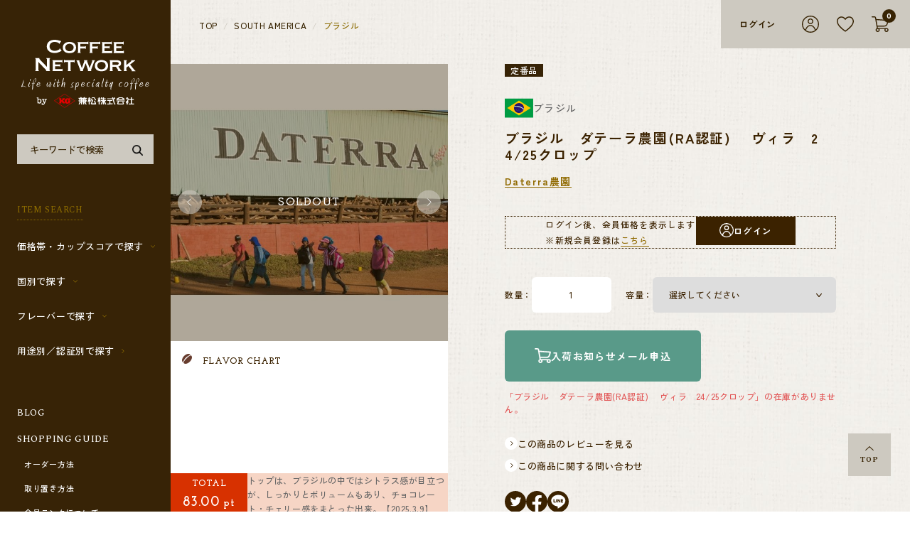

--- FILE ---
content_type: text/html; charset=utf-8
request_url: https://www.coffee-network.jp/Form/Product/ProductDetail.aspx?shop=0&pid=336&cat=400100
body_size: 100704
content:

<?xml version="1.0" encoding="UTF-8"?>
<!DOCTYPE html>
<html xmlns="http://www.w3.org/1999/xhtml" xml:lang="ja" lang="ja">
<head id="ctl00_Head1"><meta http-equiv="Content-Type" content="text/html; charset=UTF-8" /><title>
	ブラジル　ダテーラ農園(RA認証) 　ヴィラ　24/25クロップ|Coffee Network
</title><meta http-equiv="Content-Script-Type" content="text/javascript" /><meta name="viewport" content="width=device-width, initial-scale=1.0, maximum-scale=1.0" /><link id="ctl00_lVariablesCss" rel="stylesheet" type="text/css" media="screen,print" href="/Css/variables.css" /><link id="ctl00_lGeneralCss" rel="stylesheet" type="text/css" media="screen,print" href="/Css/general.css" /><link id="ctl00_lCommonCss" rel="stylesheet" type="text/css" media="screen,print" href="/Css/common.css" /><link id="ctl00_lPrintCss" rel="stylesheet" type="text/css" media="print" href="/Css/imports/print.css" /><link id="ctl00_lTooltipCss" rel="stylesheet" type="text/css" media="all" href="/Css/tooltip.css" /><link id="ctl00_lCommonLowerCss" rel="stylesheet" type="text/css" media="screen,print" href="/Css/imports/common_lower.css" /><link id="ctl00_lstaticCss" rel="stylesheet" type="text/css" media="screen,print" href="/Css/imports/static_lower.css" /><link id="ctl00_lDefaultCss" rel="stylesheet" type="text/css" media="screen,print" href="/Css/default.css" /><link id="ctl00_favicon" rel="icon" href="/Contents/ImagesPkg/favicon.ico" /><link id="ctl00_appleIcon" rel="apple-touch-icon" sizes="180x180" href="/Contents/ImagesPkg/apple-touch-icon/apple_touch.png" />

<meta name="viewport" content="width=device-width,initial-scale=1.0,minimum-scale=1.0,maximum-scale=1.0,user-scalable=no">
<link rel="stylesheet" href="/Css/common_hf.css">

<script type="text/javascript" charset="Shift_JIS" src="/Js/w2.js?20220526"></script>
<script type="text/javascript" charset="Shift_JIS" src="/Js/w2.textboxevents.js"></script>

<script type="text/javascript" charset="Shift_JIS" src="/Js/jquery-3.6.0.min.js"></script>
<script type="text/javascript" charset="Shift_JIS" src="/Js/jquery-migrate-3.3.2.min.js"></script>

<script type="text/javascript" charset="Shift_JIS" src="/Js/AC_ActiveX.js"></script>
<script type="text/javascript" charset="Shift_JIS" src="/Js/AC_RunActiveContent.js"></script>

<link href="/Js/Slick/slick-theme.css" rel="stylesheet" type="text/css">
<link href="/Js/Slick/slick.css" rel="stylesheet" type="text/css">
<script type="text/javascript" src="/Js/Slick/slick.min.js"></script>

<script type="text/javascript" charset="UTF-8" src="/Js/ClientValidateScript.aspx"></script>

<script type="text/javascript" charset="UTF-8" src="/Js/jquery.bxslider.min.js"></script>
<script type="text/javascript" charset="UTF-8" src="/Js/jquery.biggerlink.min.js"></script>
<script type="text/javascript" charset="UTF-8" src="/Js/jquery.heightLine.js"></script>
<script type="text/javascript" charset="UTF-8" src="/Js/jquery.mousewheel.js"></script>
<script type="text/javascript" charset="UTF-8" src="/Js/jquery.jscrollpane.min.js"></script>
<script type="text/javascript" charset="UTF-8" src="/Js/jquery.ah-placeholder.js"></script>
<script type="text/javascript" charset="UTF-8" src="/Js/jquery.matchHeight-min.js"></script>
<script type="text/javascript" charset="UTF-8" src="/Js/common_hf.js"></script>

<script type="text/javascript" charset="UTF-8" src="/Js/function.js?20220526"></script>

<script type="text/javascript" src="/Js/AutoKana/jquery.autoKana.js"></script>
<script type="text/javascript" src="/Js/AutoKana/jquery.autoChangeKana.js"></script>



<script type="text/javascript" charset="UTF-8" src="/Js/lib/swiper.min.js"></script>
<script type="text/javascript" charset="UTF-8" src="/Js/lib/swiper-bundle.js"></script>
<link rel="stylesheet" href="/Js/lib/swiper.min.css">
<link rel="stylesheet" href="/Js/lib/swiper-bundle.css">


<script type="text/javascript">
	
	function execAutoKanaWithKanaType(firstName, firstNameKana, lastName, lastNameKana) {
		execAutoKana(
			firstName,
			firstNameKana,
			lastName,
			lastNameKana,
			'FULLWIDTH_HIRAGANA');
	}

	
	function execAutoChangeKanaWithKanaType(firstNameKana, lastNameKana) {
		execAutoChangeKana(
			firstNameKana,
			lastNameKana,
			'FULLWIDTH_HIRAGANA');
	}
</script>

<script type="text/javascript" charset="UTF-8" src="/Js/common.js"></script>




<link id="lsearchResultLayerCss" rel="stylesheet" href="/Css/searchResultLayer.css" type="text/css" media="screen" />

<link rel="preconnect" href="https://fonts.googleapis.com">
<link rel="preconnect" href="https://fonts.gstatic.com" crossorigin>
<link href="https://fonts.googleapis.com/css2?family=Josefin+Slab:wght@400;500;700&family=Rokkitt:wght@400;500;700&family=Spectral:wght@400;500;700&family=Zen+Kaku+Gothic+Antique:wght@300;400;500;700&display=swap" rel="stylesheet">


<script type="text/javascript">
<!--
	// ページロード処理
	function pageLoad(sender, args) {
		// ページロード共通処理
		pageLoad_common();

		// function.js実行
		if (typeof initializeFunctionJs == "function") initializeFunctionJs();

		// グローバル切り替え実行
		if (typeof switchGlobalFunction == 'function') switchGlobalFunction();

		// PayPal
		if (typeof InitializePaypal == "function") InitializePaypal(sender, args);

		// body側のpageLoad実行
		if (typeof bodyPageLoad == "function") bodyPageLoad();
	}
//-->
</script>
  
  <script type="text/javascript" src="/Js/jquery.elevateZoom-3.0.8.min.js"></script>
  <link href="/Css/productDetail.css" rel="stylesheet" type="text/css" media="all" />
  <script type="text/javascript" src="/Js/productDetail.js"></script>
  <link rel="canonical" href="https://www.coffee-network.jp/Form/Product/ProductDetail.aspx?shop=0&pid=336&cat=400100" />
  
  
  <meta name="Keywords" content="" />
  
  
  <script src="https://cdnjs.cloudflare.com/ajax/libs/Chart.js/3.8.0/chart.min.js"></script>

  




<script type="text/javascript">
<!--
	var site_path_root = '/';
//-->
</script>
<script type="text/javascript" charset="Shift_JIS" src="/Js/ThickBox/thickbox.js"></script>

<link id="lThickBoxCss" rel="stylesheet" href="/Js/ThickBox/thickbox.css" type="text/css" media="all" />
<meta name="description" content="厳選した世界各国のスペシャルティコーヒー生豆を全国の焙煎業者様にお届けするCoffee Network（コーヒーネットワーク）です。" /><meta property="og:title" content="ブラジル　ダテーラ農園(RA認証) 　ヴィラ　24/25クロップ|Coffee Network" /><meta property="og:type" content="article" /><meta property="og:url" content="https://www.coffee-network.jp/Form/Product/ProductDetail.aspx?shop=0&amp;pid=336&amp;cat=400100" /><meta property="og:image" content="https:\www.coffee-network.jp\Contents\ProductImages\0\336_M.jpg" /><meta property="og:site_name" content="スペシャルティコーヒー生豆販売サイト「Coffee Network」" /><meta property="og:description" content="厳選した世界各国のスペシャルティコーヒー生豆を全国の焙煎業者様にお届けするCoffee Network（コーヒーネットワーク）です。" /></head>
<body onload="">


		<script type="text/javascript" src="https://uploads.mattrz-cx.com/uploads/client/tag/8383/index.js"></script>
	


<form name="aspnetForm" method="post" action="/Form/Product/ProductDetail.aspx?shop=0&amp;pid=336&amp;cat=400100" id="aspnetForm" onsubmit="return (document.getElementById(&#39;__EVENTVALIDATION&#39;) != null);" onkeypress="return ((event.keyCode != 13) || (window.event.srcElement.type != &#39;text&#39;));">
<div>
<input type="hidden" name="__EVENTTARGET" id="__EVENTTARGET" value="" />
<input type="hidden" name="__EVENTARGUMENT" id="__EVENTARGUMENT" value="" />
<input type="hidden" name="__LASTFOCUS" id="__LASTFOCUS" value="" />
<input type="hidden" name="__VIEWSTATE" id="__VIEWSTATE" value="/[base64]/////[base64]/P///[base64]////8////BggAAAADcGlkBgkAAAADMzM2Afb////8////BgsAAAADdmlkBgwAAAAAAfP////8////Bg4AAAADcG5vBg8AAAABMQHw/////P///wYRAAAAA2NhdAYSAAAABjQwMDEwMAHt/////P///wYUAAAABHN3cmQJDAAAAAHq/////P///wYXAAAABnNic3dyZAkMAAAAAef////8////BhoAAAADY29sCQwAAAAB5P////z///8GHQAAAANpbWcGHgAAAAEyAeH////8////BiAAAAAEc29ydAYhAAAAAjEyAd7////8////BiMAAAAFY2ljb24JDAAAAAHb/////P///wYmAAAAA21pbgkMAAAAAdj////8////BikAAAADbWF4CQwAAAAB1f////z///8GLAAAAAVkcGNudAYtAAAAAi0xAdL////8////Bi8AAAAEdWRucwYwAAAAATEBz/////z///8GMgAAAARkb3NwCQwAAAABzP////z///8GNQAAAARmcGZsBjYAAAABMAHJ/////P///wY4AAAAA3NmbAk2AAAAAcb////8////BjsAAAAEY3NjcgkMAAAAAcP////8////Bj4AAAADcGdpCQwAAAABwP////z///8GQQAAAANiaWQJDAAAAAG9/////P///[base64]/[base64]/////[base64]////[base64]/[base64]/jg7Pjgrbjg4vjgqLjgIIK5pyJ5ZCN44Gq44Oz44K044Ot44Oz44K044Ot5L+d5YWo5Zyw5Z+f44KS44Gv44GY44KB44CB55Sf5oWL5a2m5LiK6LK06YeN44Gq6YeO55Sf5YWs5ZyS44GM5pWw5aSa44GP44GC44KK44G+44GZ44CCCgrjgr/jg7Pjgrbjg4vjgqLjga/jgIHml6XmnKzkurrjgavjgarjgZjjgb/[base64]/jgIHlvLfjgYTphbjlkbPjgajosYrjgYvjgarpppnjgorjgYznibnlvrTjgafjgZnjgILjg5/jg6vjgq/jgoTnoILns5bjgpLliqDjgYjjgabjgoLjgZ3jga7poqjlkbPjga/mkI3jgarjgo/jgozjgovjgZPjgajjgarjgY/jgIHoibLjgIXjgarmpb3jgZfjgb/mlrnjgYzjgafjgY3jgovjgrPjg7zjg5Ljg7zjgafjgZnjgIIGLwAAAA/jgr/jg7Pjgrbjg4vjgqIGMAAAAAEwCzLIDgABAAAA/////[base64]/W22kNoIBh4AAAABMAYfAAAAAAgNAKYlVgt32ggJHwAAAAYgAAAAAzEwMAkfAAAABiIAAAABMwkfAAAABiQAAAABMAkfAAAABiYAAAABMAYnAAAAATEGKAAAABLlhbzmnb7moKrlvI/[base64]/jgIHjgZ3jga7ni6znibnjga7jg5Xjg6vjg7zjg4bjgqPjgarjg5Xjg6zjg7zjg5Djg7zjgavjgYLjgorjgIHjgajjgorjgo/jgZHlpbPmgKfjgYvjgonlvLfjgYTmlK/[base64]////[base64]/[base64]/44GE44Gn44GN44KL44GR44Gp44CB44GE44Gk44KC44Gu44Ok44OE44KI44KK44Gh44KH44Gj44Go6Imv44GE44CN44Go44GE44GG44KC44Gu44Gn44GZ44CCCgrjgZPjga7jgrPjg7Pjgrvjg5fjg4jjga/jgIzotIXmsqLjgarjgoLjga7jga/lh7rjgZvjgarjgYTjgZHjgozjganjgIHmnaXlrqLjgavlr77jgZfjgabjgaHjgofjgaPjgajjgZfjgZ/jgYrjgoLjgabjgarjgZfjgpLjgZfjgZ/jgYTjgI3jgajjgYTjgYbjgqjjg4Hjgqrjg5TjgqLjga7kvJ3ntbHlhIDlvI/jg7vjgrPjg7zjg5Ljg7zjgrvjg6zjg6Ljg4vjg7zjgavpgJrjgZrjgovjgoLjga7jgafjgoLjgYLjgovjgZ/[base64]/[base64]/6YGU44GZ44KL44Go44GE44GG44OI44Os44O844K144OT44Oq44OG44Kj44KS5oSP6K2Y44GX44Gf5omL5rOV44Gn44GU44GW44GE44G+44GZ44CCBjAAAAAYVGhlIENlcmVtb25544K344Oq44O844K6BjEAAAABMAsyhREAAQAAAP////[base64]/[base64]/44G+44GX44Gf5LiK57Sa5ZWG5ZOB576k44CBUm95YWwgQ2VyZW1vbnnjgrfjg6rjg7zjgrrjgpLjgZTntLnku4vjgYTjgZ/jgZfjgb7jgZnjgII8L3A+Cgo8cD4mbmJzcDs8L3A+Cgo8cD7lhbzmnb7jgqrjg6rjgrjjg4rjg6vjga7ljZjkuIDovrLlnJLjgpLplovnmbrjgZnjgbnjgY/jgIHkv6HpoLzjga7jgYrjgZHjgovovLjlh7rmpa3ogIXjgojjgorjgrXjg7Pjg5fjg6vjgpLkvp3poLzjgIHmlbDljYHnqK7jga7jgqvjg4Pjg5fjgpLooYzjgYTjgIHljrPpgbjjgZfjgZ/ovrLlnJLjgafjgZTjgZbjgYTjgb7jgZnjgII8L3A+Cgo8cD4mbmJzcDs8L3A+Cgo8cD7ljp/mlpnjgpLoqr/[base64]/pgZTjgZnjgovjgajjgYTjgYbjg4jjg6zjg7zjgrXjg5Pjg6rjg4bjgqPjgpLmhI/orZjjgZfjgZ/miYvms5XjgpLlj5bjgorlhaXjgozjgZ9UaGUgQ2VyZW1vbnnjgrfjg6rjg7zjgrrjgavjgZXjgonjgarjgovlpaXooYzjgY3jgpLjgoLjgZ/jgonjgZvjgZ/jgIEmcmRxdW87Um95YWwgQ2VyZW1vbnkmcmRxdW8744K344Oq44O844K644KS5piv6Z2e44GK6Kmm44GX44GP44Gg44GV44GE44G+44Gb44CCPC9wPgYwAAAAGlJveWFsIENlcmVtb25544K344Oq44O844K6BjEAAAABMAsyrRIAAQAAAP////[base64]/[base64]/nlKPph4/jga/lubTplpPjgafjgrPjg7zjg5Ljg7zjg4Hjgqfjg6rjg7wgMTXjg4jjg7Pjgbvjganjga7lsI/[base64]/[base64]/jgaHjga7ntKDmmbTjgonjgZfjgYTjgrPjg7zjg5Ljg7zjgpLlrqPkvJ3jgZfjgIHluILloLTnjbLlvpfjga7mqZ/kvJrjgpLlvpfjgonjgozjgovjga7jgafjga/jgarjgYTjgYvjgajjgIHjgajjgabjgoLjgo/jgY/jgo/jgY/jgZfjgabjgYTjgb7jgZnjgIIK54m55Yil44Gq6KGo5b2w44KS5Y+X44GR44Gf44GT44Go44Gv5qCE6KqJ44Gn44GC44KK44CB44GV44KJ44Gr6aCR5by144KL44Gf44KB44Gu5Yqx44G/44Gr44Gq44KK44G+44GZ44CC44CNBjAAAAAk44OL44Kw44K744O744Ky44Oh44OA44O744Og44OH6L6y5ZySBjEAAAABMAsykw8AAQAAAP////[base64]/[base64]/jgb/[base64]/5Ye644GX44Gm44GE44G+44GZ44CCCgrjgrHjg4vjgqLjga7jgrPjg7zjg5Ljg7zmoL3ln7njga/jgIHntLDpg6jjgb7jgafjgrfjgrnjg4bjg57jg4bjgqPjg4Pjgq/jgavnrqHnkIbjgZXjgozjgabjgYTjgb7jgZnjgILjgb7jgZ/jgIHmraPopo/jga7jgrPjg7zjg5Ljg7zosqnlo7LntYTnuZTjgYzjgYLjgovjgZPjgajjgoLku5bjga7nlKPlnLDjgavjga/jgarjgYTnibnlvrTjgafjgIHnq7blo7LjgavjgYvjgZHjgovliY3jgavjgrPjg7zjg5Ljg7zjga7jgqvjg4Pjg5fjg4bjgrnjg4jjgoTnrYnntJrku5jjgZHjgYzooYzjgo/[base64]/////[base64]/[base64]/[base64]/nlKPph4/[base64]////[base64]/[base64]/[base64]/[base64]/[base64]/5Ye644GX44Gm44GE44G+44GZ44CCBi8AAAAM44Or44Ov44Oz44OABjAAAAABMAsyvREAAQAAAP////[base64]/[base64]/nj6DjgI3jgajoqIDjgo/jgZfjgoHjgZ/[base64]/55m656Wl44Gu5Zu944Go44KC6KiA44KP44KM44CB44Ot44OW44K544K/[base64]/ku5bjga7jgqLjg5Xjg6rjgqvoq7jlm73jgajjga/jgb7jgZ/jgbLjgajlkbPpgZXjgYbjgIHnqIDmnInjgarlgIvmgKfjgpLmjIHjgaPjgabjgYTjgb7jgZnjgIIGLwAAAAzjgqbjgqzjg7Pjg4AGMAAAAAEwCzLiCAABAAAA/////[base64]/kvJrnpL4GKQAAAAEwCR8AAAAJHwAAAAYrAAAAATAGLAAAAAEwCAgHAAAABi0AAAAGMTAwMTA2CR8AAAAGLwAAABjjgrPjg7PjgrTmsJHkuLvlhbHlkozlm70GMAAAAAEwCzLZCAABAAAA/////[base64]/kvJrnpL4GKQAAAAEwCR8AAAAJHwAAAAYrAAAAATAGLAAAAAEwCAgHAAAABi0AAAAGMTAwMTA3CR8AAAAGLwAAAA/jgrjjg7Pjg5Djg5bjgqgGMAAAAAEwCzLiCAABAAAA/////[base64]/kvJrnpL4GKQAAAAEwCR8AAAAJHwAAAAYrAAAAATAGLAAAAAEwCAgHAAAABi0AAAAGMTAwMTA4CR8AAAAGLwAAABjjgrPjg7zjg4jjgrjjg5zjg6/jg7zjg6sGMAAAAAEwCzLZCAABAAAA/////[base64]/kvJrnpL4GKQAAAAEwCR8AAAAJHwAAAAYrAAAAATAGLAAAAAEwCAgHAAAABi0AAAAGMTAwMTA5CR8AAAAGLwAAAA/jgqvjg6Hjg6vjg7zjg7MGMAAAAAEwCzLlCAABAAAA/////[base64]/kvJrnpL4GKQAAAAEwCR8AAAAJHwAAAAYrAAAAATAGLAAAAAEwCAgHAAAABi0AAAAGMTAwMTEwCR8AAAAGLwAAABvjgqvjg7zjg5zjgbnjg6vjg4flhbHlkozlm70GMAAAAAEwCzLMCAABAAAA/////[base64]/////[base64]/nlKPjga/jgIHkuLvjgavpppbpg73jga7jgYLjgovjgrXjg4zjgqLlt57jgIHjg5vjg4fjgqTjg4Dlt57jgIHjgr/jgqTjgrrlt57jga7lsbHlsrPlnLDluK/jgafooYzjgo/jgozjgabjgYTjgb7jgZnjgIIK5Lit44Gn44KC44K144OM44Ki5bee44Gu44OQ44OL44O844O744Oe44K/44Or5Zyw5pa544Gn566X5Ye644GV44KM44KL44Oi44Kr44O744Oe44K/44Oq44Gv44CB5pyA6auY57Sa44Kz44O844OS44O844GuMeOBpOOBq+aVsOOBiOOCieOCjOOBvuOBmeOAggoK44Oi44Kr44Kz44O844OS44O844Gu5ZCN44Gv44Kk44Ko44Oh44Oz44Gu5Y2X6KW/[base64]/////[base64]/jg57jg7Pjg4fjg6rjg7PjgIHjgqvjg63jgrfjgarjganjga7pq5jntJrjgqLjg6njg5Pjgqvjga7nlKPlnLDjgajjgZfjgabnn6XjgonjgozjgabjgYTjgb7jgZnjgYzjgIHjgrnjg57jg4jjg6nls7bljZfpg6jjgoTjgrjjg6Pjg6/ls7bku6XmnbHjgafjga/kuJbnlYzmnInmlbDjga7jg63jg5bjgrnjgr/[base64]/ni6znibnjga7poqjlkbPjg7vop6bmhJ/jgYzjgYLjgorlpJrjgY/jga7jg5XjgqHjg7PjgpLlvJXjgY3jgaTjgZHjgabmraLjgb/jgb7jgZvjgpPjgIIGLwAAABLjgqTjg7Pjg4njg43jgrfjgqIGMAAAAAEwCzKaDgABAAAA/////[base64]/[base64]/jgZXjgarlm73lnJ/jgavjga/jgIHjg5Ljg57jg6njg6Tjga7pq5jlnLDjgYvjgonkupznhrHluK/[base64]/[base64]/jgoHjgIHoqo3oqLzjgpLlj5blvpfjgZfjgabjgYTjgarjgY/jgabjgoLjgIHovrLolqzjgoTljJblrabogqXmlpnjgpLkvb/nlKjjgZfjgarjgYTmnInmqZ/moL3ln7njgafkvZzjgonjgozjgZ/jgrPjg7zjg5Ljg7zjgYzjgbvjgajjgpPjganjgafjgZnjgIIGLwAAAAzjg43jg5Hjg7zjg6sGMAAAAAEwCzK1DwABAAAA/////[base64]/HkNoIBh4AAAABMAYfAAAAAAgNAKYlVgt32ggJHwAAAAYgAAAAAzIwMAkfAAAABiIAAAABMwkfAAAABiQAAAABMAkfAAAABiYAAAABMAYnAAAAATEGKAAAABLlhbzmnb7moKrlvI/kvJrnpL4GKQAAAAEwCR8AAAAJHwAAAAYrAAAAATAGLAAAAAEwCAgGAAAABi0AAAAGMjAwMTAzBi4AAADaBjUw5bm05Lul5LiK57aa44GE44Gf6LuN5LqL5pS/5qip5pmC5Luj44KS57WM44Gm44CBMjAxMeW5tOOBq+awkeS4u+WMluOBjOWun+ePvuOBl+OBn+ODn+ODo+ODs+ODnuODvOOAggrjgrPjg7zjg5Ljg7zjga7nlJ/nlKPph4/oh6rkvZPjga/jgb7jgaDjgb7jgaDlsJHjgarjgYTjgoLjga7jga7jgIHku4rlvozjga7ovLjlh7rnlKjovrLnlKPnianjgajjgZfjgabnlJ/nlKPmi6HlpKfjgYzlpajlirHjgZXjgozjgIHlsIbmnaXnmoTjgavjga/jgb7jgajjgb7jgaPjgZ/nlJ/nlKPjgYzmnJ/[base64]/[base64]/[base64]/////[base64]/jgqLjgrjjgqLlkITlm73jgafjgoLkuIDmranpgLLjgpPjgafjgYrjgorjgIHku4rlvozjga7kvpvntabjgpLlpKfjgY3jgY/mnJ/lvoXjgafjgY3jgovmnInlipvjgarnlKPlnLDjgafjgZnjgIIGLwAAAAnjg6njgqrjgrkGMAAAAAEwCzLWCAABAAAA/////[base64]/kvJrnpL4GKQAAAAEwCR8AAAAJHwAAAAYrAAAAATAGLAAAAAEwCAgDAAAABi0AAAAGMjAwMTA1CR8AAAAGLwAAAAzjg5njg4jjg4rjg6AGMAAAAAEwCzKtDwABAAAA/////[base64]/[base64]/[base64]/jgIHotbfkvI/jgavlr4zjgpPjgaDlnLDlvaLjgIHnhrHluK/jgajjgYTjgYbmsJflgJnmnaHku7bjgarjganjgIHjgrPjg7zjg5Ljg7znlJ/nlKPjga7mnaHku7bjgajjgZfjgabjgIHpnZ7luLjjgavmgbXjgb7jgozjgZ/lnJ/[base64]/jgIHjg4bjgqPjg5Tjgqvjgarjganjga7lnKjmnaXlk4HnqK7jgYzmlbDlpJrjgY/mrovjgaPjgabjgYrjgorjgIHoia/os6rjgarpppnjgorpq5jjgYTjgrPjg7zjg5Ljg7zjgpLnlJ/jgb/lh7rjgZfjgabjgYTjgb7jgZnjgIIGLwAAABvjg5Hjg5fjgqLjg4vjg6Xjg7zjgq7jg4vjgqIGMAAAAAEwCzKyFQABAAAA/////[base64]/jg5Hjg5fjgqLjg4vjg6Xjg7zjgq7jg4vjgqLjga7jgrPjg7zjg5Ljg7znlKPmpa3jga7mlL/lupzmqZ/[base64]/jg7PjgrDjgavosqDjgZHjgarjgYTjg5bjg6njg7Pjg4nkvqHlgKTjgajjgZfjgIHlk4Hos6rjgavmi5jjgovjgbnjgY/mlL/lupzmqZ/plqLjgafjgYLjgotDSUPjgajljZTlipvjgZfjgIHjgqrjg6rjgrjjg4rjg6vopo/[base64]/jgavjga/jgIHllYblk4HlkI3np7DjgavjgYLjgovjgIzlsbHjgI3jgIHjgZ3jgZfjgabjgZ/jgY/jgZXjgpPjga7jgrPjg7zjg5Ljg7zosYbjgYzlj47nqavjgZXjgozjgabjgYTjgovmp5jlrZDjgpLjgIHmsJHml4/mqKHmp5jjgpLpgKPmg7PjgZXjgZvjgovmn4Tjga7lsbHjgYvjgonjgrPjg7zjg5Ljg7zosYbjgpLlmbTngavjgZXjgZvjgovjgZPjgajjgafjgIznp5jlooPlnLDjga7lsbHjgYvjgonlsYrjgYTjgZ/osYbjgI3jgpLooajnj77jgZfjgabjgYTjgb7jgZnjgIIGMAAAABFUcm9waWNhbCBNb3VudGFpbgYxAAAAATALMtwIAAEAAAD/////[base64]/////[base64]/////[base64]/////[base64]/////[base64]/////[base64]/kvJrnpL4GKQAAAAEwCR8AAAAJHwAAAAYrAAAAATAGLAAAAAEwCAgBAAAABi0AAAADMzAwCR8AAAAGLwAAAA9DRU5UUkFMIEFNRVJJQ0EGMAAAAAEwCzKECQABAAAA/////[base64]/kvJrnpL4GKQAAAAEwCR8AAAAJHwAAAAYrAAAAATAGLAAAAAEwCAgGAAAABi0AAAAGMzAwMTAwBi4AAAAw6YW45ZGz44GM54m55b6055qE44Gq44Kz44OK44Kz44O844OS44O844Gu55Sj5ZywBi8AAAAJ44OP44Ov44KkBjAAAAABMAsyqRAAAQAAAP////[base64]/[base64]/jgIHjgYvjgaTjgabjg57jg6TmlofmmI7jga7moITjgYjjgZ/lnLDjgafjgZfjgZ/[base64]/44Gv44Oh44Kt44K344Kz44CB5p2x44Gv44Ob44Oz44K444Ol44Op44K544Go44Ko44Or44K144Or44OQ44OJ44Or44Gr5Zu95aKD44KS5o6l44GX44Gm44GE44G+44GZ44CC5YyX6KW/44GL44KJ5Y2X5p2x44Gr44GL44GR44Gm44K344Kn44Op44Oe44OJ44Os5bGx6ISI44GM6LWw44KK44CBMywwMDBt57Sa44Gu54Gr5bGx44GM5aSa44GP44CB5Zyw6ZyH44Gu6KKr5a6z44KS5Y+X44GR44KL44GT44Go44KC44GC44KK44G+44GZ44CCCgrlm73lnJ/jga7lpKfljYrjgYzlsbHlsrPlnLDluK/jgoLjgZfjgY/jga/pq5jljp/jga7jgrDjgqLjg4bjg57jg6njgafjga/jgIHjgrPjg7zjg5Ljg7zmoL3ln7njgavpganjgZfjgZ/ogqXmsoPjgarngavlsbHngbDlnJ/lo4zjgajosYrlr4zjgarpmY3pm6jph4/jga7jgoLjgajjgIHpppnjgorjgIHphbjlkbPjgIHjgrPjgq/jga7jgYLjgovoia/os6rjgarjgrPjg7zjg5Ljg7zjgYznlJ/jgb/[base64]/////[base64]/kvJrnpL4GKgAAAAEwCR8AAAAJHwAAAAYsAAAAATAGLQAAAAEwCAgCAAAABi4AAAAJMzAwMTAxMTAwBi8AAADGBuOCouODs+ODhuOCo+OCsOOCouOBruS4reOBp+OCguattOWPsuOBjOWPpOOBj+OAgTE3MDDlubTku6PlvozljYrjgYvjgonjgrPjg7zjg5Ljg7znlJ/nlKPjgavmkLrjgo/[base64]/[base64]/jgYzlkozjgonjgYTjgaDnkrDlooPjgavjgYLjgovjgZ/jgoHjgIHlhrfmtrzjgarmsJflgJnnkrDlooPkuIvjgavjgYrjgYTjgabjg4Hjgqfjg6rjg7zjga/jgZjjgaPjgY/jgorjgajnlJ/ogrLjgZfjgIHjgZ3jgozjgYzpnZ7luLjjgavjgq/jg6rjg7zjg7PjgafnuYrntLDjgarphbjlkbPjgoTnlJjjgb/jgpLnlJ/jgb/lh7rjgZnjgajogIPjgYjjgonjgozjgabjgYrjgorjgb7jgZnjgIIGMAAAABNTYW4gU2ViYXN0aWFu6L6y5ZySBjEAAAABMAsy2xUAAQAAAP////[base64]/[base64]/jg7zjg5Djg4Pjgq/[base64]/jgpLliKnnlKjjgZfjgZ/mr5Tph43jgavjgojjgovpgbjliKXlt6XnqIvjgpLnibnjgavnhrHlv4PjgavooYzjgaPjgabjgYrjgorjgb7jgZnjgILjgZPjgozjgavjgojjgormnKrnhp/osYbjga7mt7flhaXjgYzlsJHjgarjgY/jgIHlkbPjgavlnYfkuIDmgKfjgYznlJ/[base64]/////[base64]/[base64]/[base64]/kvZXjgajjgYTjgaPjgabjgoLoh6rnhLbjgajjga7lhbHnlJ/[base64]/5Ye644GV44KM44KL44Kz44O844OS44O844Gv44CB5ZGz44CB5ZOB6LOq5YWx44Gr5LiW55WM5Lit44Gn6auY44GP6KmV5L6h44GV44KM44Gm44GE44G+44GZ44CCBjAAAAAYU2FudG8gVG9tYXMgUGFjaHVq6L6y5ZySBjEAAAABMAsyiBIAAQAAAP////[base64]/[base64]/lkbPjgpLjgoLjgaTjgrPjgrnjgr/jg6rjgqvjga/jgIHoh6rnhLbosYrjgYvjgafjgIHlnLDnkIPkuIrjgZnjgbnjgabjga7nlJ/niannqK7jga7jgYbjgaE1JeOBjOeUn+aBr+OBmeOCi+OBqOiogOOCj+OCjOOBpuOBhOOBvuOBmeOAggrnkrDlooPlhYjpgLLlm73jgajjgZfjgabnn6XjgonjgozjgovjgrPjgrnjgr/jg6rjgqvjgafjga/jgIHlm73nq4vlhazlnJLjg7voh6rnhLbkv53orbfljLrjga7nt4/pnaLnqY3jga/lhajlm73lnJ/[base64]/[base64]/5rK755qE5a6J5a6a44GM57aa44GE44Gm44GK44KK44CB57WM5riI44Gu55m65bGV44KC5Lit57GzNeOCq+WbveOBruS4reOBp+e+pOOCkuaKnOOBhOOBpuOBhOOBvuOBmeOAggrjgZ3jgozmlYXjgavjgIHnlJ/nlKPjgrPjgrnjg4jjgoLmr5TovIPnmoTlibLpq5jjgajjgarjgaPjgabjgYTjgb7jgZnjgILjgrDjgqLjg4bjg57jg6njgajkuKbjgpPjgafjgrnjgr/jg7zjg5Djg4Pjgq/jgrnjga7plbfmnJ/lpZHntITjgYzlhaXjgaPjgabjgYTjgovovrLlnJLjgYzjgYLjgorjgIHjgrnjg5rjgrfjg6Pjg6vjg4bjgqPjg7zkvqHmoLzjgYzjgaTjgorkuIrjgZLjgonjgozjgabjgYTjgovmhJ/jgoLjgYLjgorjgb7jgZnjgIIGLwAAAA/jgrPjgrnjgr/jg6rjgqsGMAAAAAEwCzLtEwABAAAA/////[base64]/[base64]/QrjgqLjgq3jgqLjg6zjgrnovrLlnJLjga/lm73jga7jgbvjgbznnJ/jgpPkuK3jgavjgYLjgovpppbpg71TYW4gSm9zZSDjgYvjgonljZfmnbHjgavntIQ2MGtt44CB6LuK44GnMS415pmC6ZaT44G744Gp44Gu5bGx44GC44GE44Gu5aC05omA44Gr5L2N572u44GZ44KL44CB44Kr44Or44K/44K05bee44OI44Oq44Ki44Or44OQ44CB44Ki44Kt44Ki44Os44K55Zyw5Yy644Gr44GU44GW44GE44G+44GZ44CCCgrjgZPjga7ovrLlnJLjga7mnIDlpKfjga7nibnlvrTjga/jgIHjgarjgpPjgajoqIDjgaPjgabjgoLjgZ3jga7opo/mqKHjgIIK5Y2Y5LiA6L6y5ZyS44Go44GX44Gm44Gv44Kz44K544K/[base64]/pnaLnqY3jga85MjRIQeOAguOBhuOBoeOAgTY2MEhBKOe0hOadseS6rOODieODvOODoDE0MeWAiynjgavjgrPjg7zjg5Ljg7zjgYzogrLjgabjgonjgozjgabjgYrjgorjgIHmrovjgorjga/oh6rnhLbkv53orbfljLrln5/jgajjgZfjgabmlbTlgpnjgZXjgozjgabjgYrjgorjgIHlj47nqavmnJ/jgavjga/mnIDlpKcxLDUwMOWQjeOCguOBruOCueOCv+ODg+ODleOBjOWLleWToeOBleOCjOOAgee3j+WPjuepq+aVsOmHj+OBrzE4LDAwMOiii+OCkuiqh+OCiuOBvuOBmeOAggrjgaHjgarjgb/jgavjgrPjg7zjg5Ljg7zovrLlnJLoh6rkvZPjga/jgIHmqJnpq5g5MDBt772eMSwzNTBt44Gu5pac6Z2i5LiA5L2T44Gr5bqD44GM44Gj44Gm44GE44G+44GZ44GM44CB5pel5pys5ZCR44GR44Gr5YWl6I2344GZ44KL44Ot44OD44OI44Gv44CB5qiZ6auYMSwyMDBt5Lul5LiK44Gu5Yy655S744Gu44G/[base64]/jgojjgopSQeiqjeiovOOCkuWPluW+l+OAggoyMDEy5bm044Gr44GvUkHovrLlnJLjga7kuK3jgafjgoLmo67mnpfnoLTlo4rjgoTovrLmpa3nlJ/mhYvns7vjga7noLTlo4rjgpLpmLLjgZDjgZPjgajjgavliqrjgoHjgIHlnLDln5/jga7nkrDlooPjgoTmsJflgJnjgavlr77jgZfjgabnibnjgavphY3mha7jgZfjgabjgYTjgovovrLlnJLjgavoqo3jgoHjgonjgozjgotSYWluZm9yZXN0IEFsbGlhbmNlIENsaW1hdGUgTW9kdWxl6KqN6Ki844KS44Kz44K544K/44Oq44Kr44Gn5Yid44KB44Gm5Y+W5b6X44GX44Gm44GK44KK44G+44GZ44CCBjAAAAAOQXF1aWFyZXPovrLlnJIGMQAAAAEwCzLZCAABAAAA/////[base64]/kvJrnpL4GKQAAAAEwCR8AAAAJHwAAAAYrAAAAATAGLAAAAAEwCAgHAAAABi0AAAAGMzAwMTAzCR8AAAAGLwAAAA/jg4vjgqvjg6njgrDjgqIGMAAAAAEwCzLkDwABAAAA/////[base64]/[base64]/BMAAQAAAP////[base64]/[base64]/lpJrjgY/jga7lhKroia/[base64]/nsbPlm73jgavovLjlh7rjgZXjgozjgabjgYrjgorjgIHml6XmnKzjgavovLjlh7rjgZXjgozjgabjgYTjgovph4/jga/jgbvjgpPjga7jgo/[base64]/jga7pnaLnqY3jga/lhajkvZPjgac4MGhh44CB44Gd44Gu5YaFMTVoYeOBp+OCs+ODvOODkuODvOOCkuagveWfueOBl+OBpuOBhOOBvuOBmeOAggYwAAAALEdyYW4gRGVsIFZhbO+8iENhZmV0YWxlcmEgRmVybmFuZGV66L6y5ZyS77yJBjEAAAABMAsyhxQAAQAAAP////[base64]/[base64]/jgIHmlbflnLDlhoXjgavjgrPjgrnjgr/jg6rjgqvjgajjga7lm73looPjgavjgoLjgarjgaPjgabjgYTjgovjg5Djg6vngavlsbHjgpLlkKvjgb/jgIHnlbDlm73mg4Xnt5LjgYLjgbXjgozjgovmpI3nianjgoTps6XjgIHonbbjgIHlk7rkubPpoZ4o44OI44Ot44OU44Kr44Or44O744K/44Kk44Ks44O844Gq44GpKeOBruiBluWcsOOBqOOBquOBo+OBpuOBhOOCi+WbveaMh+WumueUn+aFi+ezu+S/[base64]/jgavjgojjgaPjgaboqK3nq4vjgZXjgozjgZ/[base64]/[base64]/////[base64]/[base64]////[base64]/[base64]/jgIHjgrjjg6Pjg57jgqTjgqvmlL/lupzjgavjgojjgaPjgabjgIHjg5bjg6vjg7zjg57jgqbjg7Pjg4bjg7PlsbHohIjjga7mqJnpq5g4MDDvvZ4xLDIwMG3jga7jgqjjg6rjgqLjgafnlJ/nlKPjgZXjgozjgZ/jgrPjg7zjg5Ljg7zjgavjga7jgb/jgIHjgZ3jga7lkI3jgpLkvb/nlKjjgafjgY3jgovjgajlrprjgoHjgonjgozjgabjgYTjgb7jgZnjgILnhrHluK/jgqvjg6rjg5bjga7osYrjgYvjgarlpKrpmb3jga7lhYnjgajjgIHmv4PjgYTpnKfjgoTpm6jjgYzjgoLjgZ/jgonjgZnjg5bjg6vjg7zjg57jgqbjg7Pjg4bjg7Pjgqjjg6rjgqLjga7msJflgJnjga/jgIHmmLzjgajlpJzjgafjga/lpKfjgY3jgarmuKnluqblt67jgYzjgYLjgorjgIHjgZPjga7muKnluqblt67jgYzmmYLplpPjgpLjgYvjgZHjgabjgobjgaPjgY/jgorjgajnvo7lkbPjgZfjgYTjgrPjg7zjg5Ljg7zosYbjgpLogrLjgb/[base64]/////[base64]/[base64]/neacieOBmeOCi+i+suWckuOBruS4reOBp+OCguacgOmrmOaomemrmOOBq+S9jee9ruOBl+OBvuOBmeOAggropovmmbTjgonjgZfjga7oia/jgYTpq5jlj7DjgavkvY3nva7jgZnjgovjgZPjga7ovrLlnJLjga/jgIHmmYLjgavjga/nh6bjgIXjgajms6jjgZDlpKrpmb3jgpLmtbTjgbPjgIHmmYLjgavjga/jgrjjg6Pjg57jgqTjgqvjgpLopbLjgYbjg4/jg6rjgrHjg7zjg7PjgpLnnJ/mraPpnaLjgavlj5fjgZHjgIHjgb7jgZXjgavoh6rnhLbjga7lhajjgabjgpLlj5fjgZHlhaXjgozjgZ/[base64]/neOBo+OBn+OBvuOBvuaXpeacrOOBuOmBi+OBsOOCjOOBpuWPguOCiuOBvuOBmeOAggYwAAAAD0NpbmNob25hIOi+suWckgYxAAAAATALMvIRAAEAAAD/////[base64]/[base64]/neacieOBmeOCi+WNmOS4gOi+suWckuOBp+OBmeOAggropovmmbTjgonjgZfjga7oia/jgYTpq5jlj7DjgavkvY3nva7jgZnjgovjgZPjga7ovrLlnJLjga/jgIHmmYLjgavjga/nh6bjgIXjgajms6jjgZDlpKrpmb3jgpLmtbTjgbPjgIHmmYLjgavjga/jgrjjg6Pjg57jgqTjgqvjgpLopbLjgYbjg4/jg6rjgrHjg7zjg7PjgpLnnJ/mraPpnaLjgavlj5fjgZHjgIHjgb7jgZXjgavoh6rnhLbjga7lhajjgabjgpLlj5fjgZHlhaXjgozjgZ/[base64]/////[base64]/kvJrnpL4GKQAAAAEwCR8AAAAJHwAAAAYrAAAAATAGLAAAAAEwCAgFAAAABi0AAAAGMzAwMTA3CR8AAAAGLwAAAAzjg6Hjgq3jgrfjgrMGMAAAAAEwCzLcCAABAAAA/////[base64]/yzvkNoIBh4AAAABMAYfAAAAAAgNAKYlVgt32ggJHwAAAAYgAAAAAzMwMAkfAAAABiIAAAABMAkfAAAABiQAAAABMAkfAAAABiYAAAABMAYnAAAAATAGKAAAABLlhbzmnb7moKrlvI/kvJrnpL4GKQAAAAEwCR8AAAAJHwAAAAYrAAAAATAGLAAAAAEwCAgHAAAABi0AAAAGMzAwMTA4CR8AAAAGLwAAABLjg5vjg7Pjgrjjg6Xjg6njgrkGMAAAAAEwCzLWCAABAAAA/////[base64]/kvJrnpL4GKQAAAAEwCR8AAAAJHwAAAAYrAAAAATAGLAAAAAEwCAgHAAAABi0AAAAGMzAwMTA5CR8AAAAGLwAAAAzjgq3jg6Xjg7zjg5AGMAAAAAEwCzLWCAABAAAA/////[base64]/kvJrnpL4GKQAAAAEwCR8AAAAJHwAAAAYrAAAAATAGLAAAAAEwCAgHAAAABi0AAAAGMzAwMTEwCR8AAAAGLwAAAAzjg4njg5/jg4vjgqsGMAAAAAEwCzLVCAABAAAA/////[base64]/////[base64]/[base64]/ml6XmnKzjgYvjgonjga7np7vmsJHmlbDjga/ov7DjgbkyNeS4h+S6uuOBq+S4iuOCi+OBqOOCguiogOOCj+OCjOOAgea1t+WkluOBp+OBr+acgOWkp+OBruaXpeacrOS6uuekvuS8muOCkuW9ouaIkOOBl+OBpuOBhOOBvuOBmeOAggrjgrXjg7Pjg5Hjgqbjg63lt57jgoTjg5/jg4rjgrnjg7vjgrjjgqfjg6njgqTjgrnlt57jgarjganjga7jgrPjg7zjg5Ljg7znlKPlnLDjgavjga/ml6Xns7vkurrjga7ntYzllrbjgavjgojjgovovrLlnJLjgoLmlbDlpJrjgY/jgIHjgZ3jga7mrobjganjgYzmlbTnhLbjgajmiYvlhaXjgozjgZXjgozjgIHnnJ/pnaLnm67jgarjgrPjg7zjg5Ljg7zkvZzjgorjgaflrproqZXjga7jgYLjgovovrLlnJLjgafjgYLjgorjgIHjgZ3jga7lk4Hos6rjgavjga/[base64]/////[base64]/6Zu8pDaCAYgAAAADOODgOODhuODvOODqQYhAAAABjQwMDEwMAkfAAAABiMAAAABMwkfAAAABiUAAAABMAkfAAAABicAAAABMAYoAAAAATEGKQAAABLlhbzmnb7moKrlvI/[base64]/nlJ/nlKPph4/jga/jg5bjg6njgrjjg6vjgafjgoLjg4jjg4Pjg5fjgq/jg6njgrnjga44NSwwMDDooovjgIHlubTplpPjgac1LDAwMOODiOODs+S7peS4iuOBruOCs+ODvOODkuODvOOCkueUn+eUo+OBl+OAgeWTgeizquOChOWRs+OBruWCvuWQkeOBq+W/[base64]/[base64]/[base64]/////[base64]/kvJrnpL4GKgAAAAEwCR8AAAAJHwAAAAYsAAAAATAGLQAAAAEwCAgCAAAABi4AAAAJNDAwMTAwMjAwBi8AAADBC+eUn+eUo+WcsOOBp+OBguOCi+WNl+ODn+ODiuOCueOBrlBvY28gRnVuZG/luIIo44CM5rex44GE5LqV5oi444CN44Go44GE44GG5oSP5ZGzKeOBruS6uuWPo+OBrzE4LDAwMOS6uuOAggrjgZ3jgZfjgabjgZ3jgZPjgavmmq7jgonjgZnkurrjgIXjga7nlJ/mtLvntq3mjIHjg7vlkJHkuIrjgavjgajjgaPjgabjgarjgY/jgabjga/jgarjgonjgarjgYTjga7jgYzjgIHjgZPjga5Db29wZmFt44Go44GE44GG6L6y5Y2U44Gu5a2Y5Zyo44Gn44GZ44CCCgrjgZPjga7ovrLljZTjgafjga/nlJ/mhYvns7vjga7kv53lhago44Kr44OU44OQ44Op44KE44Kq44Kq44Kr44Of44CB5ZCE56iu6bOl6aGe562JKeOAgeeUn+eUo+iAheOBruS9j+eSsOWig+aVtOWCmSjpgLEz5Zue44Gu44Kz44Oz44OU44Ol44O844K/44O85pWZ5a6k44CB56eB56uL5a2m5qCh5pWZ6IKy44CB5q2v5Yy76ICF44Gr44KI44KL44Kq44O844Op44Or44Kx44Ki562JKeOAgeiHqueEtuOBruS/neittyjmnInmqZ/moL3ln7njgIHlm73nq4vovrLnp5HlpKflrabjgavjgojjgovlnJ/[base64]/jga/oqp7jgorjgb7jgZnjgIIKCuODleOCp+OCouODiOODrOODvOODieODl+ODrOODn+OCouODoOOBq+OBpOOBhOOBpuOBr+OAgee1hOWQiOOBrue3j+S8muOBp+S9v+eUqOeUqOmAlOOBjOaxuuWumuOBleOCjOOBvuOBmeOAggrnm7TmjqXnlJ/nlKPovrLlrrbjgavph5Hpiq3jga7pgoTlhYPjgYzooYzjgo/jgozjgovjga7jgafjga/jgarjgY/jgIHnsr7pgbjoqK3lgpnmipXos4fjgarjganjga7plpPmjqXnmoTmlK/mj7TjgYzkuLvjgarnlKjpgJTjgavjgarjgaPjgabjgYTjgb7jgZnjgIIKCuOBvuOBn+OAgUpBU+acieapn+iqjeiovOOCkuWPluW+l+OBl+OBn+OBk+OBqOOCguS4iuiomOeQhuW/teOBq+ayv+OBo+OBpuOBruOBk+OBqOOBp+OBmeOAggrov5HlubTjgrPjgrnjg4jlopfjgYvjgolKQVPoqo3oqLzjga7lj5bjgormibHjgYTjgpLjgoTjgoHjgovmpa3ogIXjgYzlopfjgYjjgabjgYTjgb7jgZnjgYzjgIHjgZPjga7lm6PkvZPjgafjga/mnInmqZ/moL3ln7njgpLnlJ/nlKPmgKflkJHkuIrjga7kuIDnkrDjgajjgZfjgabmjYnjgYjjgabjgYrjgorjgb7jgZnjgIIKCuOBk+OBhuOBhOOBo+OBn+OBguOCieOChuOCi+eSsOWig+OBruS/[base64]/////[base64]/jg5/jg4rjgrnjgrjjgqfjg6njgqTjgrnlt57ljZfopb/pg6jjgavjgYLjgorjgIHjgrXjg7Pjg5Hjgqbjg63lt57ljJfpg6jjgavjgYLjgovjgqLjg6vjgr/jg6LjgrjjgqLjg4rjgajmsrPjgpLjga/jgZXjgpPjgafjgbvjganov5HjgYTljJflgbTjgavkvY3nva7jgILluoPnvqnjgafjga/jgrvjg6njg7zjg4njg7vjg4fjg7vjg5/jg4rjgrnjga7nlJ/nlKPnr4Tlm7LjgavjgYLjgZ/jgovlnLDln5/[base64]/jgoHjgIHnlLvmnJ/nmoTjgavkuIros6rjgarjgoLjga7jgpLnm67mjIfjgZnjgojjgorjgoLjgIHkvJ3ntbHnmoTjgarjg5bjg6njgrjjg6vjgonjgZfjgZXjgIHjg5bjg6njgrjjg6vjgarjgonjgafjga/jga7pppnlkbPjgpLmrKDngrnjgarjgY/nlJ/[base64]////[base64]/[base64]/jga7msJflgJnnibnmgKfjgavjgojjgorjgIHpgJrlubTlj47nqavjgYzlj6/og73jgafjgYLjgorjgIHlkITnlJ/nlKPjgqjjg6rjgqLjgavlm7rmnInjga7nibnmgKfjgpLjgoLjgZ/jgonjgZfjgabjgYTjgb7jgZnjgIIKCuOBvuOBn+OAgei+sualreW+k+S6i+iAheOBruOBhuOBoTYwLjXvvIXjgYwx44OY44Kv44K/[base64]/jgIHjg57jgqTjg6vjg4njgafjg5Djg6njg7Pjgrnjga7lj5bjgozjgZ/jgrPjg7zjg5Ljg7zjgpLnlKPlh7rjgZnjgovlm73jgajjgZfjgabnn6XjgonjgozjgabjgYTjgb7jgZnjgILku5bjga7osYbjgajjga7nm7jmgKfjgoLjgojjgY/jgIHjg5bjg6njgrjjg6vjgoTjgrDjgqLjg4bjg57jg6njgajkuKbjgpPjgafjg5bjg6zjg7Pjg4njgavjga/mrKDjgYvjgZvjgarjgYTlrZjlnKjjgajjgYTjgYjjgb7jgZnjgIIGLwAAAA/jgrPjg63jg7Pjg5PjgqIGMAAAAAEwCzKCFgABAAAA/////[base64]/jgYvjgonlm73lhoXnt5rjgpIx5pmC6ZaT5byx5LmX44KK57aZ44GO44CB44Kz44Ot44Oz44OT44Ki56ys5LqU44Gu6YO95biC44Gn44KC44GC44KL44K144Oz44K/44Oz44OH44O844Or55yM44OW44Kr44Op44Oe44Oz44Ks44CB44Gd44GT44GL44KJ6LuK44Gn5Y2X44G4MuaZgumWk+OBu+OBqemAsuOCk+OBoOWFiOOAgeWwj+OBleOBqueUukxvcyBTYW50b3Pjga7pq5jlj7DjgavjgZPjga7ovrLlnJLjga/jgZTjgZbjgYTjgb7jgZnjgIIKCuOCs+ODreODs+ODk+OCouWbveWGheOBp+OBr+ajruael+S/[base64]/pnZLjgIXjgajnlJ/jgYTojILjgorjgIHoqIjnlLvnmoTjgavmpI3jgYjjgonjgozjgZ/jgrfjgqfjg7zjg4njg4Tjg6rjg7zjga/mma/oprPjgoLoia/jgY/[base64]/neWFqOOAgeOCt+OCp+ODvOODieODhOODquODvOOBq+OCiOOCi+iHqueEti/nlJ/mhYvns7vkv53lhajjgIHjg4jjg6zjg7zjgrnjga7lj5bjgozjgovpgI/mmI7mgKfnrYnjgIHmlbDlpJrjga7lj5bntYTjgpLpgJrjgZfosqzku7vjgpLmjIHjgaPjgZ/[base64]/hQAAQAAAP////[base64]/[base64]/[base64]/jg6vjgrjjg43jgrkp5Yy655S744Gu44G/[base64]/[base64]/[base64]/////[base64]/iQ2ggGHgAAAAEwBh8AAAAACA2QYJKI+JDaCAYgAAAAFeODouODs+ODhuODluODqeODs+OCswYhAAAABjQwMDEwMQkfAAAABiMAAAABMwkfAAAABiUAAAABMAkfAAAABicAAAABMAYoAAAAATEGKQAAABLlhbzmnb7moKrlvI/[base64]/[base64]/jgZPjga7ovrLlnJLjgpLnmq7liIfjgorjgavjgqbjgqPjg6nnnIzjga7lkajovrrlnLDln5/[base64]/jgqLjg5Xjg6rjgqvjg7Pjg5njg4Pjg4njgpLkvb/nlKjjgZfjgZ/[base64]////[base64]/[base64]/jg5XjgqfjgqLjg4jjg6zjg7zjg4noqo3oqLzjgpLlj5blvpfjgIHjgq/jg6rjg7zjg7Pjgafpq5jlk4Hos6rjga7llYblk4HjgpLlronlrprnlJ/nlKPjgZXjgZvjgovjgZ/jgoHjgIHlvZPliJ3jgojjgornlJ/[base64]/mrLLjgYLjgovnlJ/nlKPogIXjgZ/jgaHjgYzku7vmhI/jgafpm4bjgb7jgaPjgZ/lnLDloLTnlJ/nlKPogIXlm6PkvZPjgoTmjIflsI7lipvjga7lvLfjgYTovrLljZTjga/jgIHlkITlm6PkvZPjgajjgZfjgabjga7kvqHlgKTjgpLlkJHkuIrjgZnjgovjgZPjgajjgpLnm67mjIfjgZfjgIHjgrPjg5/jg6Xjg4vjg4bjgqPlhajkvZPjgaflronlrprjgZfjgZ/pm4bojbfntrLjgpLmp4vjgYjjgYTjgovjgZ/jgoHjgIHpm4bojbfjgZXjgozjgovljp/mlpnjga7lk4Hos6rjga7jg5bjg6zjgpLmipHliLbjgZnjgovjgZPjgajjgYzmnJ/[base64]/44KS6Ly45YWl44GX44G+44GZ44CC44CA44CACgrljZjjgavlronlrprjgZfjgZ/pm4bojbfntrLjgpLjgoLjgaTjgaDjgZHjgafjga/jgY/jgIHmiYDlsZ7jgZnjgovlkITovrLlrrbjgbjjga7jgrPjg7zjg5Ljg7zogrLmiJDmjIflsI7jgoTlk4Hos6rlkJHkuIrmjIflsI7jgoLooYzjgYTjgIHlronlrprlk4Hos6rjgavoo4/miZPjgaHjgZXjgozjgZ/lronlrprpnIDopoHjgpLmj5DkvpvjgZnjgovjgZPjgajjgafjgIHnlJ/nlKPlnLDlgbTjga7lnLDln5/nmbrlsZXjgavjgrXjgrnjg4bjgqTjg4rjg5bjg6vjgavosqLnjK7jgZnjgovjgajjgYTjgYbjgIHnm7jkupLplqLkv4LjgavjgoLjgaTjgarjgZLjgabjgYTjgY3jgZ/jgYTjgajmgJ3jgaPjgabjgYrjgorjgb7jgZnjgIIGMAAAABBBc3Byb3VuaW9u6L6y5Y2UBjEAAAABMAsy0wgAAQAAAP////[base64]/[base64]////[base64]/[base64]////[base64]/[base64]////[base64]/[base64]/jg63jg4Pjg5ceO2N0bDAwJENvbnRlbnRQbGFjZUhvbGRlcjEtPmhJc1NlbGVjdGluZ1ZhcmlhdGlvbkV4aXN0LlZhbHVlZR4bcHJvZHVjdF9vcHRpb25fc2V0dGluZ19saXN0MoMFAAEAAAD/////[base64]/////[base64]/AgAAAAoKAwAAAAkVAAAACRYAAAABBAAAAAMAAADsUTg/AgAAAAoKAwAAAAkXAAAACRgAAAABBQAAAAMAAADsUTg/AgAAAAoKAwAAAAkZAAAACRoAAAABBgAAAAMAAADsUTg/AgAAAAoKAwAAAAkbAAAACRwAAAABBwAAAAMAAADsUTg/AgAAAAoKAwAAAAkdAAAACR4AAAABCAAAAAMAAADsUTg/AgAAAAoKAwAAAAkfAAAACSAAAAABCQAAAAMAAADsUTg/AgAAAAoKAwAAAAkhAAAACSIAAAABCgAAAAMAAADsUTg/AgAAAAoKAwAAAAkjAAAACSQAAAABCwAAAAMAAADsUTg/AgAAAAoKAwAAAAklAAAACSYAAAABDAAAAAMAAADsUTg/AgAAAAoKAwAAAAknAAAACSgAAAABDQAAAAMAAADsUTg/AgAAAAoKAwAAAAkpAAAACSoAAAABDgAAAAMAAADsUTg/AgAAAAoKAwAAAAkrAAAACSwAAAABDwAAAAMAAADsUTg/AgAAAAoKAwAAAAktAAAACS4AAAABEAAAAAMAAADsUTg/AgAAAAoKAwAAAAkvAAAACTAAAAABEQAAAAMAAADsUTg/AgAAAAoKAwAAAAkxAAAACTIAAAABEgAAAAMAAADsUTg/AgAAAAoKAwAAAAkzAAAACTQAAAABEwAAAAMAAADsUTg/AgAAAAoKAwAAAAk1AAAACTYAAAABFAAAAAMAAADsUTg/AgAAAAoKAwAAAAk3AAAACTgAAAAQFQAAAAIAAAAGOQAAAAh0YWdfbmFtZQY6AAAABnRhZ19pZBAWAAAAAgAAAAY7AAAAH+ODleODrOODvOODkOODvF/ntZ7jgorovrzjgb/nlKgGPAAAAAp0YWdfZmxhdm9yEBcAAAACAAAACTkAAAAJOgAAABAYAAAAAgAAAAY/AAAAGeiqjeiovOWIpV/ntZ7jgorovrzjgb/[base64]/nlKPph48GZAAAAAp0YWdfdm9sdW1lECsAAAACAAAACTkAAAAJOgAAABAsAAAAAgAAAAZnAAAACeWPjuepq+acnwZoAAAACXRhZ19tb250aBAtAAAAAgAAAAk5AAAACToAAAAQLgAAAAIAAAAGawAAAA/jgrnjgq/[base64]/[base64]/jg7zjgq/[base64]/[base64]/[base64]/[base64]/////w9kAgMPFgIfNAL/////D2QCBA8WAh80Av////8PZAIFDxAPFgIfP2dkEBUEGOmBuOaKnuOBl+OBpuOBj+OBoOOBleOBhCQ2MOOOjyBQRU5UQSBCQUcgIC0gw5figKblnKjluqvliIfjgow7MjBrZyDjg5fjg6zjg5/[base64]/jgqLjg6Djg5Djgq3jg6Xjg7zjg6BCT1ggIC0gw5figKblnKjluqvliIfjgowh44K144Oz44OX44OrICAtIMOX4oCm5Zyo5bqr5YiH44KMFQQABjMzNl82MAYzMzZfMjAKMzM2X3NhbXBsZRQrAwRnZ2dnFgFmZAIHDxAPFgIfP2dkZBYAZAIIDxYCHzQC/////w9kAgkPFgIfNAL/////D2QCCg8WAh80Av////[base64]/[base64]/jgIHjg5bjg6njgrjjg6vjga7kuK3jgafjga/jgrfjg4jjg6njgrnmhJ/jgYznm67nq4vjgaTjgYzjgIHjgZfjgaPjgYvjgorjgajjg5zjg6rjg6Xjg7zjg6DjgoLjgYLjgorjgIHjg4Hjg6fjgrPjg6zjg7zjg4jjg7vjg4Hjgqfjg6rjg7zmhJ/jgpLjgb7jgajjgaPjgZ/lh7rmnaXjgILjgJAyMDI1LjMuOeOAkWQCDg9kFgRmDxYCH0FoFgJmDxUBAGQCAQ8VAbMBamF2YXNjcmlwdDpzaG93X3BvcHVwX3dpbmRvdygmIzM5Oy9Gb3JtL1Byb2R1Y3QvUmVhbFNob3BQcm9kdWN0U3RvY2tMaXN0LmFzcHg/[base64]/[base64]/jg5Djgq3jg6Xjg7zjg6Djg5Hjg4Pjgq9kAhsPZBYCZg8VASvjg4rjg4Hjg6Xjg6njg6ss44OR44Or44OX44OI44OK44OB44Ol44Op44OrZAIcD2QWAmYPFQEb5aSp5pel44O75qmf5qKw5Lm+54el5L2155SoZAIdD2QWAmYPFQERMjQvMjXjgq/[base64]/jgZvjgYTjgZ/jgZfjgb7jgZfjgZ/[base64]/jgYzoibLmv4PjgY/[base64]/[base64]/mp5jjgarmtLvli5XjgoLnqY3mpbXnmoTjgavooYzjgaPjgabjgYrjgorjgIHnpL7kvJrnpo/npYnpnaLjgbjjga7plqLlv4PjgYzpnZ7luLjjgavpq5jjgY/jgIHovrLlnJLlhoXjgavjga/jg6/jg7zjgqvjg7zjga7ngrrjga7kvY/lsYXjgIHlrabmoKHjgIHjgrvjg5/jg4rjg7zmlr3oqK3jgIHoh6rnhLbkv53orbfljLrnrYnjgYzmlbTlgpnjgZXjgozjgIHmjIHntprlj6/og73jgarovrLmpa3jgbjjga7mhI/[base64]/[base64]/jgaTjgYvjga7poIXnm67jga7op6PmsbrjgavjgoLpgJrjgZjjgYbjgovjgoLjga7jgajjgZfjgabjgIHni6zoh6rjga7lj5bjgorntYTjgb/[base64]/llYblk4HjgafjgYLjgovjg4Djg4bjg7zjg6novrLlnJLjgpLjgZzjgbLjgYroqabjgZfjgY/[base64]/[base64]/nlJ/nlKPjgZfjgabjgYrjgorjgb7jgZnjgII8YnIgLz5Db2ZmZWUgTmV0d29ya+S4iuOBoOOBkeOBp+OCguWumueVquWTgTfnqK7poZ7jgavliqDjgYjjgIHkvovlubTjgqrjg7zjgq/jgrfjg6fjg7PjgafokL3mnK3jgZXjgozjgovmnIDpq5jlk4Hjg63jg4Pjg4jjgafjgYLjgovjg57jgrnjgr/jg7zjg5Tjg7zjgrnjgoLopIfmlbDnqK7poZ7lj5bjgormibHjgaPjgabjgYrjgorjgb7jgZnjgII8YnIgLz48YnIgLz7jgZPjga7ovrLlnJLjga/ovrLlnJLlhoXjgavjgqbjgqfjg4Pjg4jjg7vjg4njg6njgqTjga7lhajjgabjga7jg5/jg6vjgYzjgYLjgorjgIHnlJ/nlKPjgYvjgonovLjlh7rjgb7jgaflhajjgabkuIDosqvjgZfjgabovrLlnJLlhoXjgafooYzjgYbjgZPjgajjgYzjgafjgY3jgb7jgZnjgII8YnIgLz7moL3ln7njga/lhajjgabjg4jjg6zjg7zjgrXjg5bjg6vjgafjgIFHUFPjgpLkvb/jgYTlnJ/lnLDjgpLntLDjgYvjgYTljLrnlLvjgavliIbjgZHjgabnrqHnkIbjgZfjgabjgYrjgorjgIHogqXmlpnmlaPluIPjgIHlj47nqavjgYzjgYTjgaToqrDjga7miYvjgafooYzjgo/jgozjgZ/[base64]/[base64]/[base64]/jgYbjgoLjga7jga7jgIHjgrfjg4bjgqPjg63jg7zjgrnjg4jjgYLjgZ/[base64]/jgrzpgY7jgY7jgYLjgZ/jgorjgafjga7mhJ/mg7PjgafjgZnjgII8YnIgLz7nj77mmYLngrnjgafjga/jgZPjga7lgKTmrrXjgajjgZfjgabjga/jgYvjgarjgorjgYTjgYTjga7jgafjga/jgarjgYTjgafjgZfjgofjgYbjgYvjgII8YnIgLz7jgq/jg6rjg7zjg7PjgafjgrPjgq/jgoLjgYLjgorjgqLjg5TjgqLjg6njg7PjgrnjgoLoia/[base64]/jgaHjgb/jgaTjga7mp5jjgavlj6PlvZPjgZ/jgorjgYzmn5TjgonjgYvjgafjgZnjgILmmKjku4rjga7npL7kvJrmg4Xli6Ljga7lpInljJbjgafkvqHmoLzpq5jpqLDjgZfjgabjgYTjgovkuK3jgIHjgajjgabjgoLlronlv4PjgZfjgabkvb/[base64]/c2hvcD0wJmFtcDtwaWQ9MzM2JmFtcDtjYXQ9NDAwMTAwZAIBDw8WAh9ABSMvQ29udGVudHMvUHJvZHVjdEltYWdlcy8wLzMzNl9NLmpwZ2RkAgMPFQJCL0Zvcm0vUHJvZHVjdC9Qcm9kdWN0RGV0YWlsLmFzcHg/c2hvcD0wJmFtcDtwaWQ9MzM2JmFtcDtjYXQ9NDAwMTAwTOODluODqeOCuOODq+OAgOODgOODhuODvOODqei+suWckihSQeiqjeiovCkg44CA44O044Kj44Op44CAMjQvMjXjgq/jg63jg4Pjg5dkAgQPFQFCL0Zvcm0vUHJvZHVjdC9Qcm9kdWN0RGV0YWlsLmFzcHg/[base64]/jg63jg4Pjg5dkAgQPFQFBL0Zvcm0vUHJvZHVjdC9Qcm9kdWN0RGV0YWlsLmFzcHg/c2hvcD0wJmFtcDtwaWQ9MjImYW1wO2NhdD00MDAxMDBkAgUPFgIfQWgWAmYPFQQAAmtnCyYjMTY1OzEsODE1AmtnZAIDD2QWDGYPFQFBL0Zvcm0vUHJvZHVjdC9Qcm9kdWN0RGV0YWlsLmFzcHg/[base64]/jg63jg4Pjg5dkAgQPFQFCL0Zvcm0vUHJvZHVjdC9Qcm9kdWN0RGV0YWlsLmFzcHg/[base64]/Z2RkFgBkAgwPDxYCH0FoZGQCDQ9kFgJmDxUBGOOBiuawl+OBq+WFpeOCiuOBq+i/[base64]/[base64]/Z2RkFgBkAgwPDxYCH0FoZGQCDQ9kFgJmDxUBGOOBiuawl+OBq+WFpeOCiuOBq+i/[base64]" />
</div>

<script type="text/javascript">
//<![CDATA[
var theForm = document.forms['aspnetForm'];
if (!theForm) {
    theForm = document.aspnetForm;
}
function __doPostBack(eventTarget, eventArgument) {
    if (!theForm.onsubmit || (theForm.onsubmit() != false)) {
        theForm.__EVENTTARGET.value = eventTarget;
        theForm.__EVENTARGUMENT.value = eventArgument;
        theForm.submit();
    }
}
//]]>
</script>


<script src="/WebResource.axd?d=lUJeswgy_ygguy4xSwEm6P6sMwXzt_EVxfOwGW3MF2oithDuyCsgmDsT0qtK5Hpf9-VeV2BWGyn2U1O3GewEEUP-YlSrR10RNU8mg9L_50Y1&amp;t=638628531619783110" type="text/javascript"></script>


<script src="/ScriptResource.axd?d=7JgVXeL72in5qQWKYcYCQwbYnVHTalcAGEYLIC_cZP0xBuLbC1EY2xJd-IDi7tVi4scu4JogJmfj8fLZGRqFYtRkqGBtx-T-fpUm-jtAfZwAbun3GR7qJo8UlKsBKXMjCzOWvQ8y95CopW5ZKGw9UMpKLNbCpvd0THF1Q-HSEhE1&amp;t=2a9d95e3" type="text/javascript"></script>
<script src="/ScriptResource.axd?d=xtAu17UliEqRvvbkqEuTWEeKkJ8Zn4vCYeRxkSE3SbUs0K7LhhOffYM23JVkTEybx6zrWb7uhnidIKTFQk3TuBMdtm2Wu5lpqh__kniG-jT8EIkyvTn9GLkn15FCkNypS8fZibQPzYDMNEBzflx-NbDFG-gHeG-LJOLYiDZw_A0poqPdVXpWJOxF5llu1wZp0&amp;t=2a9d95e3" type="text/javascript"></script>
<div>

<input type="hidden" name="__VIEWSTATEGENERATOR" id="__VIEWSTATEGENERATOR" value="1E4D0DCC" />
<input type="hidden" name="__EVENTVALIDATION" id="__EVENTVALIDATION" value="/wEdADWAjCRaxBmfwtqWxKoNxR40kFGodYXqT30wlJzYUSRJYak8oDnSRd1mXJiEDfjJGDp2H/[base64]/fBs1kfLl2rwZkl3w2fOy19VSOul3jQdL8OHAxLMIyrFNNPgljM6OYG3ZO7Z+aysprpx87EvfYI5G8+O/nv0x3cRVOdDLnhMYZR5R2QOMtYXUyl/YHY3P5CYC2n5kiqZNvJz3Mg2zebAGBE+cqcTel1K+n/aMja/4uaIk3QgsOL5A1s15dM/xBOLphGT6MlzzxYPWHe9ciXhcG7Z/[base64]/t8Oc2BvlhuvYEIVShKgXADvA2nvRKogLn0FG4uy4/tEJI4AU+dc5PY10+CAX2b7EfDH5obsqgI6BW949q/vFbVyOu9eaUwkZrJ418PXQvr6Rw7DJWR+Rh9rSgASHIMPTq0XcDck1oe3EXTxWYJGxUuY90w4sBvn0lKfL3m1ZwiJ3X97J8tYCUDJBNefENG8mLLLz3wqK8hpumd29vCaYaS6O1bURjwvgUJGUL4z8Fjf/yMFu871Iola4ciuDmEWimJnFQHRIzv" />
</div>

<script type="text/javascript">
<!--
	// クリックジャック攻撃対策
	CheckClickJack('/Form/Blank.aspx');
//-->
</script>


<script type="text/javascript">
//<![CDATA[
Sys.WebForms.PageRequestManager._initialize('ctl00$smScriptManager', 'aspnetForm', ['tctl00$BodyHeaderMain$UpdatePanel1','','tctl00$BodyHeaderMain$upUpdatePanel2','','tctl00$BodyHeaderMain$ctl02$UpdatePanel1','','tctl00$ContentPlaceHolder1$upUpdatePanel','','tctl00$ContentPlaceHolder1$ctl74$upUpdatePanel',''], [], [], 90, 'ctl00');
//]]>
</script>


<div class="allOuter">
	
	<div id="Header">
		<div id="ctl00_BodyHeaderMain_UpdatePanel1">


</div>


<div id="ctl00_BodyHeaderMain_upUpdatePanel2">



<header id="header" class="head">
	<div class="head_inner">
		<div href="" class="head_sp_close hidden-large">
			<span></span>
			<span></span>
		</div>
		<div class="head_logo">
			<h1>
				<a href="/">
					<picture>
						<source srcset="/Contents/ImagesPkg/common/logo_sp.svg" media="(max-width: 768px)" width="363" height="105">
						<img src="/Contents/ImagesPkg/common/logo_pc.svg" alt="" width="184" height="96">
					</picture>
				</a>
			</h1>
		</div>

		<div class="head_search">
				<div id="ctl00_BodyHeaderMain_ctl02_UpdatePanel1">


</div>

<div id="" class="head_searchBox">
		<input name="ctl00$BodyHeaderMain$ctl02$tbSearchWord" type="text" maxlength="250" id="ctl00_BodyHeaderMain_ctl02_tbSearchWord" class="text" Placeholder="キーワードで検索" onkeypress="if (event.keyCode==13){__doPostBack(&#39;ctl00$BodyHeaderMain$ctl02$lbSearch&#39;,&#39;&#39;); return false;}" />
	<a id="ctl00_BodyHeaderMain_ctl02_lbSearch" href="javascript:__doPostBack(&#39;ctl00$BodyHeaderMain$ctl02$lbSearch&#39;,&#39;&#39;)"><img src="/Contents/ImagesPkg/common/icon_search.png" alt=""></a>
		<span style="display: none;">
			<select name="ctl00$BodyHeaderMain$ctl02$ddlCategories" id="ctl00_BodyHeaderMain_ctl02_ddlCategories">
		<option value="">すべてのカテゴリ</option>
		<option value="100">AFRICA</option>
		<option value="200">ASIA</option>
		<option value="300">CENTRAL AMERICA</option>
		<option selected="selected" value="400">SOUTH AMERICA</option>

</select>
				<input name="ctl00$BodyHeaderMain$ctl02$tbMinPrice" type="text" maxlength="7" id="ctl00_BodyHeaderMain_ctl02_tbMinPrice" class="text" onkeypress="if (event.keyCode==13){__doPostBack(&#39;ctl00$BodyHeaderMain$ctl02$lbSearch&#39;,&#39;&#39;); return false;}" style="width:50px;" />円 ～
			<input name="ctl00$BodyHeaderMain$ctl02$tbMaxPrice" type="text" maxlength="7" id="ctl00_BodyHeaderMain_ctl02_tbMaxPrice" class="text" onkeypress="if (event.keyCode==13){__doPostBack(&#39;ctl00$BodyHeaderMain$ctl02$lbSearch&#39;,&#39;&#39;); return false;}" style="width:50px;" />円
			<input id="ctl00_BodyHeaderMain_ctl02_cbStockOnly" type="checkbox" name="ctl00$BodyHeaderMain$ctl02$cbStockOnly" checked="checked" /><label for="ctl00_BodyHeaderMain_ctl02_cbStockOnly">在庫あり</label>
		</span>
</div>

		</div>

		
			<a href="https://www.coffee-network.jp/Form/Login.aspx?nurl=%2fForm%2fProduct%2fProductDetail.aspx%3fshop%3d0%26pid%3d336%26cat%3d400100" class="head_user hidden-large">
				<img src="/Contents/ImagesPkg/common/icon_user.svg" alt=""><span>会員登録・マイページ</span>
			</a>
		

		<div class="head_menu">
			<p class="head_menu_ttl">ITEM SEARCH</p>
			<nav>
				<ul class="head_menu_list">
					<li><a href="/#tab1" data-tab="price">価格帯・カップスコアで探す</a></li>
					<li><a href="/#tab2" data-tab="flag">国別で探す</a></li>
					<li><a href="/#tab3" data-tab="flavor">フレーバーで探す</a></li>
					<li class="list_mega"><a href="javascript:void(0)">用途別／認証別で探す</a></li>
					<li class="list_mega_item">
						<div class="list_mega_item_inner">
							<dl>
								<div>
									<dt>用途別で探す</dt>
									<dd><a href="/Form/Product/ProductList.aspx?shop=0&cat=&dpcnt=15&img=2&sort=07&fpfl=0&sfl=0&_use=specialty&pno=1">スペシャルティコーヒー</a></dd>
									<dd><a href="/Form/Product/ProductList.aspx?shop=0&cat=&dpcnt=15&img=2&sort=07&fpfl=0&sfl=0&_use=light&pno=1">軽量パッケージ</a></dd>
									<dd><a href="/Form/Product/ProductList.aspx?shop=0&cat=&dpcnt=15&img=2&sort=07&fpfl=0&sfl=0&_use=commodity&pno=1">コモディティコーヒー</a></dd>
									<dd><a href="/Form/Product/ProductList.aspx?shop=0&cat=&dpcnt=15&img=2&sort=07&fpfl=0&sfl=0&_use=outlet&pno=1">アウトレットコーヒー</a></dd>
								</div>
								<div>
									<dt>認証別で探す</dt>
									<dd><a href="/Form/Product/ProductList.aspx?shop=0&cat=&dpcnt=15&img=2&sort=07&fpfl=0&sfl=0&_certificationlist=jas&pno=1">JASオーガニック認証</a></dd>
									<dd><a href="/Form/Product/ProductList.aspx?shop=0&cat=&dpcnt=15&img=2&sort=07&fpfl=0&sfl=0&_certificationlist=ra&pno=1">RA認証</a></dd>
									<dd><a href="/Form/Product/ProductList.aspx?shop=0&cat=&dpcnt=15&img=2&sort=07&fpfl=0&sfl=0&_certificationlist=flo&pno=1">FLO認証</a></dd>
								</div>
							</dl>
						</div>
					</li>
				</ul>
			</nav>
		</div>

		<div class="head_link">
			<div class="head_link_inner">
				<ul class="head_link_list">
					<li><a href="/Page/News/List.aspx">BLOG</a></li>
					
					<li>SHOPPING GUIDE</li>
					<li class="font-sml"><a href="/Page/howto_order.aspx">オーダー方法</a></li>
					<li class="font-sml"><a href="/Page/howto_reservedorder.aspx">取り置き方法</a></li>
					<li class="font-sml"><a href="/Page/member_guide.aspx">会員ランクについて</a></li>
					<li class="font-sml"><a href="/Page/guide_faq.aspx">よくあるご質問</a></li>
				</ul>
				<div class="head_link_sns">
					<a href="https://www.facebook.com/coffeenetworkjp/" target="_blank"><img src="/Contents/ImagesPkg/common/icon_fb.svg" alt=""></a>
				</div>
			</div>
		</div>

		<p class="head_copyRight"><small>All Rights Reserved. &copy; Coffee Network</small></p>
		
	</div>
</header>

<div class="head_utility">
	<ul class="head_utility_list">
		<li class="head_utility_hamburger hidden-large">
			<div class="hamburger">
				<span></span>
				<span></span>
				<span></span>
			</div>
		</li>
		
			<li class="head_utility_name login"><a href="https://www.coffee-network.jp/Form/Login.aspx?nurl=%2fForm%2fProduct%2fProductDetail.aspx%3fshop%3d0%26pid%3d336%26cat%3d400100">ログイン</a></li>
		
			<li class="head_utility_user login">
				<a href="https://www.coffee-network.jp/Form/Login.aspx?nurl=%2fForm%2fProduct%2fProductDetail.aspx%3fshop%3d0%26pid%3d336%26cat%3d400100">
				<svg xmlns="http://www.w3.org/2000/svg" viewBox="0 0 24 24">
					<g id="design">
						<path class="cls-1 fill-1" d="M12,0C5.38,0,0,5.38,0,12s5.38,12,12,12,12-5.38,12-12S18.62,0,12,0Zm0,22.61c-2.22,0-4.34-.67-6.14-1.95l-.07-.05,.02-.08c1.06-3.62,3.49-5.96,6.18-5.96s5.12,2.34,6.18,5.96l.02,.08-.07,.05c-1.79,1.27-3.92,1.95-6.14,1.95Zm7.36-2.96l-.06-.17c-1.36-3.88-4.16-6.29-7.3-6.29s-5.94,2.41-7.3,6.29l-.06,.17-.13-.13c-2.01-2-3.12-4.67-3.12-7.52C1.39,6.15,6.15,1.39,12,1.39h0c5.85,0,10.61,4.76,10.61,10.61,0,2.85-1.11,5.52-3.12,7.52l-.13,.13ZM12,4.04c-2.16,0-3.93,1.76-3.93,3.93s1.76,3.93,3.93,3.93,3.92-1.76,3.92-3.93-1.76-3.93-3.92-3.93Zm0,6.46c-1.42,0-2.53-1.11-2.53-2.53s1.11-2.53,2.53-2.53,2.53,1.11,2.53,2.53-1.11,2.53-2.53,2.53Z" />
					</g>
				</svg>
				</a>
			</li>
		
		<li class="head_utility_logo hidden-large">
			<a href="/">
				<img src="/Contents/ImagesPkg/common/logo_sp.svg" alt="">
			</a>
		</li>
		<li class="head_utility_favorite">
			<a href="/Form/Product/FavoriteList.aspx">
				<svg xmlns="http://www.w3.org/2000/svg" viewBox="0 0 24 24">
					<g id="design">
						<g>
							<rect class="cls-1"/>
							<path class="cls-2 fill-1" d="M17.44,1.23c-2.06,0-4.04,.97-5.43,2.66h-.02c-1.39-1.69-3.36-2.66-5.42-2.66C3.3,1.23,0,3.66,0,8.31c0,6.54,10.98,13.8,11.45,14.11l.55,.36,.55-.36c.47-.31,11.45-7.56,11.45-14.11,0-4.65-3.3-7.08-6.56-7.08Zm0,1.51c1.29,0,2.55,.5,3.45,1.37,1.04,1.01,1.6,2.46,1.6,4.19,0,2.26-1.76,5.13-5.08,8.29-2.24,2.13-4.52,3.75-5.4,4.35h-.02c-.88-.6-3.17-2.22-5.4-4.35C3.27,13.44,1.51,10.57,1.51,8.31c0-1.74,.55-3.19,1.6-4.19,.9-.87,2.16-1.37,3.45-1.37,1.6,0,3.15,.77,4.25,2.1l1.18,1.44,1.18-1.44c1.1-1.34,2.65-2.1,4.25-2.1Z" />
						</g>
					</g>
				</svg>
			</a>
		</li>
		<li class="head_utility_cart">
			<a href="/Form/Order/CartList.aspx">
				<span class="head_utility_cart_count">0</span>
				<svg xmlns="http://www.w3.org/2000/svg" viewBox="0 0 22.41 21.06">
					<g id="design">
						<path class="cls-1 fill-1" d="M.69,0C.44,0,.21,.13,.09,.34c-.12,.21-.12,.48,0,.69,.12,.21,.35,.34,.6,.34H3.67c.41,0,.76,.3,.83,.71l1.86,10.98c0,.11,.02,.2,.05,.28l.44,2.54-.21,.12c-.61,.33-1.06,.88-1.27,1.54-.21,.66-.17,1.36,.13,1.99,.3,.62,.82,1.11,1.46,1.36,.65,.25,1.35,.24,1.99-.02,.64-.26,1.15-.75,1.44-1.38,.29-.63,.32-1.34,.09-1.99l-.15-.45h6.78l-.15,.45c-.25,.72-.17,1.52,.2,2.19,.37,.67,1.02,1.14,1.76,1.31,.75,.17,1.53,0,2.15-.44,.62-.44,1.02-1.14,1.11-1.9,.08-.76-.16-1.52-.67-2.09-.51-.57-1.24-.89-2-.89H8.2l-.32-1.89h8.82c.99,0,1.97-.33,2.75-.93,.79-.6,1.36-1.46,1.62-2.41l1.32-4.81c.05-.19,.01-.4-.11-.57-.12-.17-.3-.27-.51-.29l-.44-.03h0L6.15,3.63l-.3-1.78c-.09-.52-.36-.99-.76-1.33-.4-.34-.91-.52-1.44-.52H.69ZM18.59,19.29c-.25-.25-.38-.58-.38-.93s.14-.69,.39-.93c.23-.24,.57-.37,.93-.37h0c.35,0,.69,.14,.93,.37,.24,.24,.39,.58,.39,.93s-.14,.69-.39,.93c-.24,.25-.58,.38-.93,.39-.4,0-.77-.22-.93-.39Zm-10.65,.39c-.35,0-.69-.14-.93-.39-.25-.25-.38-.58-.38-.93s.14-.68,.39-.93c.24-.24,.57-.37,.93-.37h0c.35,0,.69,.14,.93,.37,.25,.25,.38,.58,.39,.93,0,.35-.14,.68-.39,.93-.24,.24-.58,.39-.93,.39Zm8.77-7.27H7.65l-1.26-7.37,14.46,1.05-1.11,4c-.18,.66-.58,1.26-1.12,1.68-.55,.42-1.22,.65-1.91,.65Z" />
					</g>
				</svg>
			</a>
		</li>
	</ul>
</div>
<a href="javascript:void()" class="pageTop">
	<img src="/Contents/ImagesPkg/common/pageTop.svg" alt="">
	TOP
</a>

</div>



	</div><!--Header-->
	
	<div class="allInner">
		<div id="Wrap_lower" class="onlyDefault">
			<div class="wrapBottom">
				<div class="wrapTop">
		
					<div id="Contents">
						
						

  
  <script type="text/javascript" language="javascript">
    function bodyPageLoad() {
      if (Sys.WebForms == null) return;
      var isAsyncPostback = Sys.WebForms.PageRequestManager.getInstance().get_isInAsyncPostBack();
      if (isAsyncPostback) {
        $('.zoomContainer').remove(); // zoomContainerの増殖防止
        tb_init('a.thickbox, area.thickbox, input.thickbox');
        $(function () {
          $(".productInfoList").heightLine().biggerlink();
          $('#zoomPicture').elevateZoom({
            zoomWindowWidth: 393,
            zoomWindowHeight: 393,
            responsive: true,
            zoomWindowOffetx: 15,
            borderSize: 1,
            cursor: "pointer"
          });

          $('.zoomTarget').click(function (e) {
            $('.zoomTarget').removeClass('selected');
            $(this).addClass('selected');
            var image = $(this).data('image');
            var zoom_image = $(this).data('zoom-image');
            var ez = $('#zoomPicture').data('elevateZoom');
            ez.swaptheimage(image, zoom_image);
          });
        });
        if (typeof twttr !== 'undefined') {
          twttr.widgets.load(); //Reload twitter button
        }

      }
    }
  </script>

  
  
  
  
  
  
  
  
  <div id="pageProductDetail" class="pageProduct pageProduct--detail">

    
    
    <input type="hidden" name="ctl00$ContentPlaceHolder1$hfIsRedirectAfterAddProduct" id="ctl00_ContentPlaceHolder1_hfIsRedirectAfterAddProduct" value="その他" />

    
    
    

    <div class="pageProduct__wrapper">
      <!--▽ 上部カテゴリバー ▽-->
      <div id="breadcrumb">
        
<div class="breadcrumbs">
	<ol>
		<li>
			<a href="https://www.coffee-network.jp/">TOP</a>
		</li>

	<li>
			<a href='/Form/Product/ProductList.aspx?shop=0&amp;cat=400&amp;dpcnt=40&amp;img=2&amp;sort=12&amp;udns=1&amp;fpfl=0&amp;sfl=0&amp;pno=1'>SOUTH AMERICA</a>
	</li>

	<li>
			<a href='/Form/Product/ProductList.aspx?shop=0&amp;cat=400100&amp;dpcnt=40&amp;img=2&amp;sort=12&amp;udns=1&amp;fpfl=0&amp;sfl=0&amp;pno=1'>ブラジル</a>
	</li>

	</ol>
	
	</div>


      </div>
      <!--△ 上部カテゴリバー △-->
      
      
      <div id="ctl00_ContentPlaceHolder1_upUpdatePanel">


      
      <div class="prodDetail__body" id="prodDetailBody">
        
        <div class="prodDetail__primary">
          
          <div class="prodDetail__column prodDetail__column--visual">
            
            
            	<div class="ChangesByVariation">
              <div class="prodVisual">
                <div class="swiper" id="prodVisual--mainThumbs">
                  <div class="swiper-wrapper">
                    <!-- 商品画像 -->
                    <div class="prodVisual__thumb prodVisual__thumb--main swiper-slide">
                      
                      <img  id="imgProductImage" src="/Contents/ProductImages/0/336_LL.jpg" border="0" alt="ブラジル　ダテーラ農園(RA認証) 　ヴィラ　24/25クロップ" class="" />
                      
                      <span class="soldout">SOLDOUT</span>
                      
                    </div>
                    <!-- バリエーション画像一覧 -->
                    
                    
                    

                    

                    <!-- サブ画像一覧 -->
                    
                    
                    
                    
                    <div class="prodVisual__thumb prodVisual__thumb--sub swiper-slide">
                      
                      <img class=""
                        src="/Contents/ProductSubImages/0/336_sub01_LL.jpg"
                        data-image="/Contents/ProductSubImages/0/336_sub01_LL.jpg"
                        data-zoom-image="/Contents/ProductSubImages/0/336_sub01_LL.jpg" />
                      
                    </div>
                    
                    <div class="prodVisual__thumb prodVisual__thumb--sub swiper-slide">
                      
                      <img class=""
                        src="/Contents/ProductSubImages/0/336_sub02_LL.jpg"
                        data-image="/Contents/ProductSubImages/0/336_sub02_LL.jpg"
                        data-zoom-image="/Contents/ProductSubImages/0/336_sub02_LL.jpg" />
                      
                    </div>
                    
                    <div class="prodVisual__thumb prodVisual__thumb--sub swiper-slide">
                      
                      <img class=""
                        src="/Contents/ProductSubImages/0/336_sub03_LL.jpg"
                        data-image="/Contents/ProductSubImages/0/336_sub03_LL.jpg"
                        data-zoom-image="/Contents/ProductSubImages/0/336_sub03_LL.jpg" />
                      
                    </div>
                    
                    <div class="prodVisual__thumb prodVisual__thumb--sub swiper-slide">
                      
                      <img class=""
                        src="/Contents/ProductSubImages/0/336_sub04_LL.jpg"
                        data-image="/Contents/ProductSubImages/0/336_sub04_LL.jpg"
                        data-zoom-image="/Contents/ProductSubImages/0/336_sub04_LL.jpg" />
                      
                    </div>
                    
                    <div class="prodVisual__thumb prodVisual__thumb--sub swiper-slide">
                      
                      <img class=""
                        src="/Contents/ProductSubImages/0/336_sub05_LL.jpg"
                        data-image="/Contents/ProductSubImages/0/336_sub05_LL.jpg"
                        data-zoom-image="/Contents/ProductSubImages/0/336_sub05_LL.jpg" />
                      
                    </div>
                    
                    <div class="prodVisual__thumb prodVisual__thumb--sub swiper-slide">
                      
                      <img class=""
                        src="/Contents/ProductSubImages/0/336_sub06_LL.jpg"
                        data-image="/Contents/ProductSubImages/0/336_sub06_LL.jpg"
                        data-zoom-image="/Contents/ProductSubImages/0/336_sub06_LL.jpg" />
                      
                    </div>
                    
                    <div class="prodVisual__thumb prodVisual__thumb--sub swiper-slide">
                      
                      <img class=""
                        src="/Contents/ProductSubImages/0/336_sub07_LL.jpg"
                        data-image="/Contents/ProductSubImages/0/336_sub07_LL.jpg"
                        data-zoom-image="/Contents/ProductSubImages/0/336_sub07_LL.jpg" />
                      
                    </div>
                    
                    <div class="prodVisual__thumb prodVisual__thumb--sub swiper-slide">
                      
                      <img class=""
                        src="/Contents/ProductSubImages/0/336_sub08_LL.jpg"
                        data-image="/Contents/ProductSubImages/0/336_sub08_LL.jpg"
                        data-zoom-image="/Contents/ProductSubImages/0/336_sub08_LL.jpg" />
                      
                    </div>
                    
                    <div class="prodVisual__thumb prodVisual__thumb--sub swiper-slide">
                      
                      <img class=""
                        src="/Contents/ProductSubImages/0/336_sub09_LL.jpg"
                        data-image="/Contents/ProductSubImages/0/336_sub09_LL.jpg"
                        data-zoom-image="/Contents/ProductSubImages/0/336_sub09_LL.jpg" />
                      
                    </div>
                    
                    <div class="prodVisual__thumb prodVisual__thumb--sub swiper-slide">
                      
                      <img class=""
                        src="/Contents/ProductSubImages/0/336_sub10_LL.jpg"
                        data-image="/Contents/ProductSubImages/0/336_sub10_LL.jpg"
                        data-zoom-image="/Contents/ProductSubImages/0/336_sub10_LL.jpg" />
                      
                    </div>
                    
                    <div class="prodVisual__thumb prodVisual__thumb--sub swiper-slide">
                      
                      <img class=""
                        src="/Contents/ProductSubImages/0/336_sub11_LL.jpg"
                        data-image="/Contents/ProductSubImages/0/336_sub11_LL.jpg"
                        data-zoom-image="/Contents/ProductSubImages/0/336_sub11_LL.jpg" />
                      
                    </div>
                    
                    <div class="prodVisual__thumb prodVisual__thumb--sub swiper-slide">
                      
                      <img class=""
                        src="/Contents/ProductSubImages/0/336_sub12_LL.jpg"
                        data-image="/Contents/ProductSubImages/0/336_sub12_LL.jpg"
                        data-zoom-image="/Contents/ProductSubImages/0/336_sub12_LL.jpg" />
                      
                    </div>
                    
                    <div class="prodVisual__thumb prodVisual__thumb--sub swiper-slide">
                      
                      <img class=""
                        src="/Contents/ProductSubImages/0/336_sub13_LL.jpg"
                        data-image="/Contents/ProductSubImages/0/336_sub13_LL.jpg"
                        data-zoom-image="/Contents/ProductSubImages/0/336_sub13_LL.jpg" />
                      
                    </div>
                    
                    <div class="prodVisual__thumb prodVisual__thumb--sub swiper-slide">
                      
                      <img class=""
                        src="/Contents/ProductSubImages/0/336_sub14_LL.jpg"
                        data-image="/Contents/ProductSubImages/0/336_sub14_LL.jpg"
                        data-zoom-image="/Contents/ProductSubImages/0/336_sub14_LL.jpg" />
                      
                    </div>
                    
                    <div class="prodVisual__thumb prodVisual__thumb--sub swiper-slide">
                      
                      <img class=""
                        src="/Contents/ProductSubImages/0/336_sub15_LL.jpg"
                        data-image="/Contents/ProductSubImages/0/336_sub15_LL.jpg"
                        data-zoom-image="/Contents/ProductSubImages/0/336_sub15_LL.jpg" />
                      
                    </div>
                    
                    <div class="prodVisual__thumb prodVisual__thumb--sub swiper-slide">
                      
                      <img class=""
                        src="/Contents/ProductSubImages/0/336_sub16_LL.jpg"
                        data-image="/Contents/ProductSubImages/0/336_sub16_LL.jpg"
                        data-zoom-image="/Contents/ProductSubImages/0/336_sub16_LL.jpg" />
                      
                    </div>
                    
                    <div class="prodVisual__thumb prodVisual__thumb--sub swiper-slide">
                      
                      <img class=""
                        src="/Contents/ProductSubImages/0/336_sub17_LL.jpg"
                        data-image="/Contents/ProductSubImages/0/336_sub17_LL.jpg"
                        data-zoom-image="/Contents/ProductSubImages/0/336_sub17_LL.jpg" />
                      
                    </div>
                    
                    <div class="prodVisual__thumb prodVisual__thumb--sub swiper-slide">
                      
                      <img class=""
                        src="/Contents/ProductSubImages/0/336_sub18_LL.jpg"
                        data-image="/Contents/ProductSubImages/0/336_sub18_LL.jpg"
                        data-zoom-image="/Contents/ProductSubImages/0/336_sub18_LL.jpg" />
                      
                    </div>
                    
                    <div class="prodVisual__thumb prodVisual__thumb--sub swiper-slide">
                      
                      <img class=""
                        src="/Contents/ProductSubImages/0/336_sub19_LL.jpg"
                        data-image="/Contents/ProductSubImages/0/336_sub19_LL.jpg"
                        data-zoom-image="/Contents/ProductSubImages/0/336_sub19_LL.jpg" />
                      
                    </div>
                    
                    <div class="prodVisual__thumb prodVisual__thumb--sub swiper-slide">
                      
                      <img class=""
                        src="/Contents/ProductSubImages/0/336_sub20_LL.jpg"
                        data-image="/Contents/ProductSubImages/0/336_sub20_LL.jpg"
                        data-zoom-image="/Contents/ProductSubImages/0/336_sub20_LL.jpg" />
                      
                    </div>
                    
                    <div class="prodVisual__thumb prodVisual__thumb--sub swiper-slide">
                      
                      <img class=""
                        src="/Contents/ProductSubImages/0/336_sub21_LL.jpg"
                        data-image="/Contents/ProductSubImages/0/336_sub21_LL.jpg"
                        data-zoom-image="/Contents/ProductSubImages/0/336_sub21_LL.jpg" />
                      
                    </div>
                    
                    <div class="prodVisual__thumb prodVisual__thumb--sub swiper-slide">
                      
                      <img class=""
                        src="/Contents/ProductSubImages/0/336_sub22_LL.jpg"
                        data-image="/Contents/ProductSubImages/0/336_sub22_LL.jpg"
                        data-zoom-image="/Contents/ProductSubImages/0/336_sub22_LL.jpg" />
                      
                    </div>
                    
                    <div class="prodVisual__thumb prodVisual__thumb--sub swiper-slide">
                      
                      <img class=""
                        src="/Contents/ProductSubImages/0/336_sub23_LL.jpg"
                        data-image="/Contents/ProductSubImages/0/336_sub23_LL.jpg"
                        data-zoom-image="/Contents/ProductSubImages/0/336_sub23_LL.jpg" />
                      
                    </div>
                    
                    <div class="prodVisual__thumb prodVisual__thumb--sub swiper-slide">
                      
                      <img class=""
                        src="/Contents/ProductSubImages/0/336_sub24_LL.jpg"
                        data-image="/Contents/ProductSubImages/0/336_sub24_LL.jpg"
                        data-zoom-image="/Contents/ProductSubImages/0/336_sub24_LL.jpg" />
                      
                    </div>
                    
                    <div class="prodVisual__thumb prodVisual__thumb--sub swiper-slide">
                      
                      <img class=""
                        src="/Contents/ProductSubImages/0/336_sub25_LL.jpg"
                        data-image="/Contents/ProductSubImages/0/336_sub25_LL.jpg"
                        data-zoom-image="/Contents/ProductSubImages/0/336_sub25_LL.jpg" />
                      
                    </div>
                    
                    <div class="prodVisual__thumb prodVisual__thumb--sub swiper-slide">
                      
                      <img class=""
                        src="/Contents/ProductSubImages/0/336_sub26_LL.jpg"
                        data-image="/Contents/ProductSubImages/0/336_sub26_LL.jpg"
                        data-zoom-image="/Contents/ProductSubImages/0/336_sub26_LL.jpg" />
                      
                    </div>
                    
                    <div class="prodVisual__thumb prodVisual__thumb--sub swiper-slide">
                      
                      <img class=""
                        src="/Contents/ProductSubImages/0/336_sub27_LL.jpg"
                        data-image="/Contents/ProductSubImages/0/336_sub27_LL.jpg"
                        data-zoom-image="/Contents/ProductSubImages/0/336_sub27_LL.jpg" />
                      
                    </div>
                    
                    <div class="prodVisual__thumb prodVisual__thumb--sub swiper-slide">
                      
                      <img class=""
                        src="/Contents/ProductSubImages/0/336_sub28_LL.jpg"
                        data-image="/Contents/ProductSubImages/0/336_sub28_LL.jpg"
                        data-zoom-image="/Contents/ProductSubImages/0/336_sub28_LL.jpg" />
                      
                    </div>
                    
                    <div class="prodVisual__thumb prodVisual__thumb--sub swiper-slide">
                      
                      <img class=""
                        src="/Contents/ProductSubImages/0/336_sub29_LL.jpg"
                        data-image="/Contents/ProductSubImages/0/336_sub29_LL.jpg"
                        data-zoom-image="/Contents/ProductSubImages/0/336_sub29_LL.jpg" />
                      
                    </div>
                    
                    <div class="prodVisual__thumb prodVisual__thumb--sub swiper-slide">
                      
                      <img class=""
                        src="/Contents/ProductSubImages/0/336_sub30_LL.jpg"
                        data-image="/Contents/ProductSubImages/0/336_sub30_LL.jpg"
                        data-zoom-image="/Contents/ProductSubImages/0/336_sub30_LL.jpg" />
                      
                    </div>
                    
                    
                  </div>
                  <div class="carouselBtn carouselBtn--prev">
                    <svg xmlns="http://www.w3.org/2000/svg" width="34" height="34" viewBox="0 0 34 34">
                      <g id="グループ_1415" data-name="グループ 1415" transform="translate(-1557.5 -298)">
                        <circle id="楕円形_129" data-name="楕円形 129" cx="17" cy="17" r="17" transform="translate(1557.5 298)" fill="#ccc7bd" opacity="0.6"/>
                        <g id="グループ_1414" data-name="グループ 1414">
                          <path id="パス_3755" data-name="パス 3755" d="M1576.274,320l-5-5,5-5" fill="none" stroke="#fff" stroke-miterlimit="10" stroke-width="1"/>
                        </g>
                      </g>
                    </svg>
                  </div>
                  <div class="carouselBtn carouselBtn--next">
                    <svg xmlns="http://www.w3.org/2000/svg" width="34" height="34" viewBox="0 0 34 34">
                      <g id="グループ_1413" data-name="グループ 1413" transform="translate(-1891.5 -298.121)">
                        <circle id="楕円形_128" data-name="楕円形 128" cx="17" cy="17" r="17" transform="translate(1891.5 298.121)" fill="#ccc7bd" opacity="0.6"/>
                        <g id="グループ_1412" data-name="グループ 1412">
                          <path id="パス_3755" data-name="パス 3755" d="M1906.726,310.121l5,5-5,5" fill="none" stroke="#fff" stroke-miterlimit="10" stroke-width="1"/>
                        </g>
                      </g>
                    </svg>
                  </div>
                </div>
                <ul class="cIcon__block">
                  
                </ul>
              </div>

            </div>
            
            
            
            
            
            <div class="prodChart hidden-sml">
              <p class="chart__heading">
                <span class="ico">
                  <svg xmlns="http://www.w3.org/2000/svg" width="14.012" height="14" viewBox="0 0 14.012 14">
                    <g id="グループ_1404" data-name="グループ 1404" transform="translate(-1563.253 -527.76)">
                      <path id="パス_1181" data-name="パス 1181" d="M1576.318,530.194c-1.828-1.827-12.454,8.814-10.626,10.626s5.689.929,8.622-2.019,3.832-6.794,2-8.607Z" fill="#683d2f"/>
                      <path id="パス_1182" data-name="パス 1182" d="M1574.829,528.706c-1.827-1.828-5.688-.929-8.621,2.019s-3.832,6.794-2.019,8.622c.913.913.751-2.373,4.509-6.131,3.582-3.582,7.045-3.6,6.131-4.51Z" fill="#683d2f"/>
                    </g>
                  </svg>
                </span>
                <span class="txt">FLAVOR CHART</span>
              </p>
              <div class="chart__body">
                <canvas class="js-chartCanvas" />
              </div>
              <div class="chart__detail">
                <dl class="total">
                  <dt class="idx">TOTAL</dt>
                  <dd class="result">
                    <span class="num">83</span><span class="pt">pt</span>
                  </dd>
                </dl>
                <!-- outline -->
                <div class="outline">トップは、ブラジルの中ではシトラス感が目立つが、しっかりとボリュームもあり、チョコレート・チェリー感をまとった出来。【2025.3.9】</div>
              </div>
            </div>
            
            
          </div>
          

          
          <section class="prodDetail__column prodDetail__column--content">
            <!-- 商品アイコン -->
            
            <p class="prodChart__anchor hidden-lrg">
              <a href="#prodChart" class="smoothScrl">
                <span class="ico">
                  <svg xmlns="http://www.w3.org/2000/svg" width="14.012" height="14" viewBox="0 0 14.012 14">
                    <g id="グループ_1404" data-name="グループ 1404" transform="translate(-1563.253 -527.76)">
                      <path id="パス_1181" data-name="パス 1181" d="M1576.318,530.194c-1.828-1.827-12.454,8.814-10.626,10.626s5.689.929,8.622-2.019,3.832-6.794,2-8.607Z" fill="#683d2f"></path>
                      <path id="パス_1182" data-name="パス 1182" d="M1574.829,528.706c-1.827-1.828-5.688-.929-8.621,2.019s-3.832,6.794-2.019,8.622c.913.913.751-2.373,4.509-6.131,3.582-3.582,7.045-3.6,6.131-4.51Z" fill="#683d2f"></path>
                    </g>
                  </svg>
                </span>
                <span class="txt"><span class="en">FLAVOR CHART</span>をみる</span>
              </a>
            </p>
            <ul class="cIcon__block">
              
              <li class="icon icon03">定番品</li>
              
              
              
              
              
              
              
            </ul>

            
            <!-- 国名 -->
            <div class="content__prodFrom">
              <div class="flag">
                <img src="/Contents/ImagesPkg/categoryFlag/flg_400100.svg" alt="">
              </div>
              
              <p class="country">
                <a href="/Form/Product/ProductList.aspx?shop=0&cat=400100&dpcnt=24&img=2&sort=07&udns=2&fpfl=0&sfl=0&pno=1">
                  ブラジル
                </a>
              </p>
              
            </div>
            
            
            
            <div class="content__prodIdx">
              
              <div class="ChangesByVariation">
                <!-- 商品名 -->
                <h1 class="content__prodName">ブラジル　ダテーラ農園(RA認証) 　ヴィラ　24/25クロップ</h1>
                <!-- 農園 -->
              </div>
              
              <p class="content__prodFarm">
                <a href="/Form/Product/ProductList.aspx?shop=0&cat=400100100">
                  Daterra農園
                </a>
              </p>
              
              
              <!-- キャッチコピー -->
              
            </div>
            

            
            <div class="content__login">
              <dl class="login__shell">
                <dt>
                  ログイン後、会員価格を表示します<br>
                  ※新規会員登録は<a href="/Form/User/UserRegistRegulation.aspx?nurl=" class="anchor">こちら</a>
                </dt>
                <dd>
                  <a href="https://www.coffee-network.jp/Form/Login.aspx?nurl=%2fForm%2fProduct%2fProductDetail.aspx%3fshop%3d0%26pid%3d336%26cat%3d400100">
                    <span class="ico">
                      <svg xmlns="http://www.w3.org/2000/svg" width="20" height="20" viewBox="0 0 20 20">
                        <path id="パス_987" data-name="パス 987" d="M10129.5,419a10,10,0,1,0,10,10A10.01,10.01,0,0,0,10129.5,419Zm0,1.333a8.672,8.672,0,0,1,6.118,14.813c-1.1-3.133-3.417-5.257-6.118-5.257s-5.017,2.123-6.118,5.257a8.672,8.672,0,0,1,6.118-14.813Zm0,2a3.333,3.333,0,1,0,3.333,3.334A3.344,3.344,0,0,0,10129.5,422.337Zm0,1.334a2,2,0,1,1-2,2A1.989,1.989,0,0,1,10129.5,423.671Zm0,7.555c2.108,0,4.122,1.818,5.014,4.854a8.7,8.7,0,0,1-10.027,0C10125.378,433.043,10127.392,431.226,10129.5,431.226Z" transform="translate(-10119.5 -419.004)" fill="#fff"/>
                      </svg>
                    </span>
                    ログイン
                  </a>
                </dd>
              </dl>
            </div>
            

            
            <div class="content__form">
              
              <div class="ChangesByVariation">
                
                <div class="config loginStatus--false">
                  
                  <!-- 注文数量指定 -->
                  <dl class="config__amount" style="">
                    <dt>数量：</dt>
                    <dd><input name="ctl00$ContentPlaceHolder1$tbCartAddProductCount" value="1" maxlength="3" onchange="javascript:setTimeout(&#39;__doPostBack(\&#39;ctl00$ContentPlaceHolder1$tbCartAddProductCount\&#39;,\&#39;\&#39;)&#39;, 0)" onkeypress="if (WebForm_TextBoxKeyHandler(event) == false) return false;" id="ctl00_ContentPlaceHolder1_tbCartAddProductCount" type="text" /></dd>
                  </dl>
                  
                  
                  
                  <!-- バリエーション選択 -->
                  <dl class="config__selectVar">
                    
                    <!-- this -->
                    <dt>容量：</dt>
                    <dd>
                      <select name="ctl00$ContentPlaceHolder1$ddlVariationSelect" onchange="javascript:setTimeout(&#39;__doPostBack(\&#39;ctl00$ContentPlaceHolder1$ddlVariationSelect\&#39;,\&#39;\&#39;)&#39;, 0)" id="ctl00_ContentPlaceHolder1_ddlVariationSelect">
		<option selected="selected" value="">選択してください</option>
		<option value="336_60">60㎏ PENTA BAG  - &#215;…在庫切れ</option>
		<option value="336_20">20kg プレミアムバキュームBOX  - &#215;…在庫切れ</option>
		<option value="336_sample">サンプル  - &#215;…在庫切れ</option>

</select>
                    </dd>
                    
                  </dl>
                  
                </div>
                

                
                <!--
                <div>
                  
                </div>
                -->
                
                
                <div class="fred">
					
				</div>
                
                

                
                
                <div class="button loginStatus--false ">
                  

                  <div class="button__shell">
                    <!--再入荷通知メール申し込みボタン表示-->
                    	<p class="button__elem button__elem--addCart">
                      <a id="ctl00_ContentPlaceHolder1_lbRequestArrivalMail2" href="javascript:__doPostBack(&#39;ctl00$ContentPlaceHolder1$lbRequestArrivalMail2&#39;,&#39;&#39;)">
                        <span class="ico">
                          <svg xmlns="http://www.w3.org/2000/svg" width="45.754" height="43.04" viewBox="0 0 45.754 43.04">
                            <path id="パス_20" data-name="パス 20" d="M2561.06,2013.166a1.467,1.467,0,0,1,1.448,1.226l3.725,21.962a1.605,1.605,0,0,0,.121.61l.84,4.873-.281.154a5.618,5.618,0,1,0,8.006,3.1l-.206-.6h12.929l-.2.595a5.607,5.607,0,1,0,5.306-3.8h-22.439l-.569-3.321h17.373a9.3,9.3,0,0,0,8.963-6.85l2.641-9.623a1.6,1.6,0,0,0-1.43-2l-.586-.045,0-.013-30.5-2.208-.571-3.381a4.679,4.679,0,0,0-4.613-3.892h-5.93a1.6,1.6,0,1,0,0,3.2h5.971Zm31.234,36.15v-.049a2.4,2.4,0,0,1-1.25-4.061,2.472,2.472,0,0,1,3.4,0,2.408,2.408,0,0,1-1.7,4.109Zm-22.72-.006a2.416,2.416,0,0,1-1.7-.7,2.388,2.388,0,0,1-.7-1.7,2.421,2.421,0,0,1,.7-1.7,2.471,2.471,0,0,1,3.4,0,2.388,2.388,0,0,1,.706,1.7v0a2.389,2.389,0,0,1-.705,1.7A2.416,2.416,0,0,1,2569.574,2049.31Zm0-14.542h-.38l-2.438-14.276,28.358,2.05-2.148,7.735a6.091,6.091,0,0,1-5.854,4.491Z" transform="translate(-2553.244 -2009.738)" fill="#fff" stroke="#fff" stroke-miterlimit="10" stroke-width="0.45"/>
                          </svg>
                        </span>
                        入荷お知らせメール申込
                      </a>
                    </p><!-- True -->
                    
                    <!--販売開始通知メール申し込みボタン表示-->
                    <!-- False -->

                    <!-- 再販売通知メール申し込みボタン表示 -->
                    
                  </div>
                </div>
                <!-- 再入荷通知メール申し込み -->
                <div class="noticeStock">
                  
                  
                  
                  <!--販売開始通知メール申し込み-->
                </div>
                <!--販売開始通知メール申し込み-->
                
                <!-- 再販売通知メール申し込み -->
                
                

                <div class="noticeStock__errMsg">
                  <p class="">「ブラジル　ダテーラ農園(RA認証) 　ヴィラ　24/25クロップ」の在庫がありません。</p>
                  <p class=""></p>
                  <p class=""></p>
                </div>
              </div>
              
            </div>
            

            
            <div class="content__guidance">
              <ul class="list">
                <li class="review">
                  <a href="#review" class="smoothScrl">
                    <div class="ico">
                      <svg xmlns="http://www.w3.org/2000/svg" width="18" height="18" viewBox="0 0 18 18">
                        <g id="グループ_1420" data-name="グループ 1420" transform="translate(-2016.5 -783)">
                          <circle id="楕円形_130" data-name="楕円形 130" cx="9" cy="9" r="9" transform="translate(2016.5 783)" fill="#fff"/>
                          <g id="グループ_1419" data-name="グループ 1419">
                            <path id="パス_3755" data-name="パス 3755" d="M2024.777,789l3,3-3,3" fill="none" stroke="#3b2200" stroke-miterlimit="10" stroke-width="1"/>
                          </g>
                        </g>
                      </svg>
                    </div>
                    <p class="text">この商品のレビューを見る</p>
                  </a>
                </li>
                
                <li class="inquiry">
                  <div class="ChangesByVariation">
                    <a href="https://www.coffee-network.jp/Form/Inquiry/InquiryInput.aspx?shop=0&amp;pid=336&amp;vid=">
                      <div class="ico">
                        <svg xmlns="http://www.w3.org/2000/svg" width="18" height="18" viewBox="0 0 18 18">
                          <g id="グループ_1420" data-name="グループ 1420" transform="translate(-2016.5 -783)">
                            <circle id="楕円形_130" data-name="楕円形 130" cx="9" cy="9" r="9" transform="translate(2016.5 783)" fill="#fff"/>
                            <g id="グループ_1419" data-name="グループ 1419">
                              <path id="パス_3755" data-name="パス 3755" d="M2024.777,789l3,3-3,3" fill="none" stroke="#3b2200" stroke-miterlimit="10" stroke-width="1"/>
                            </g>
                          </g>
                        </svg>
                      </div>
                      <p class="text">この商品に関する問い合わせ</p>
                    </a>
                  </div>
                </li>
              </ul>
            </div>
            

            
            <div class="content__socials">
              <ul class="list">
                <li class="tw">
                  <a target="_blank" href="https://twitter.com/share?url=https://www.coffee-network.jp/Form/Product/ProductDetail.aspx?pid=336&text=ブラジル　ダテーラ農園(RA認証) 　ヴィラ　24/25クロップ">
                    <img src="/Contents/ImagesPkg/product/ico-twitter.svg"
                      width="60"
                      height="60"
                      alt="twitter">
                  </a>
                </li>
                <li class="fb">
                  <a target="_blank" href="https://www.facebook.com/sharer/sharer.php?u=https://www.coffee-network.jp/Form/Product/ProductDetail.aspx?pid=336">
                    <img src="/Contents/ImagesPkg/product/ico-fb.svg"
                      width="60"
                      height="60"
                      alt="face book">
                  </a>
                </li>
                <li class="line">
                  <a target="_blank" href="https://social-plugins.line.me/lineit/share?url=https://www.coffee-network.jp/Form/Product/ProductDetail.aspx?pid=336">
                    <img src="/Contents/ImagesPkg/product/ico-line.svg"
                      width="60"
                      height="60"
                      alt="line">
                  </a>
                </li>
              </ul>
            </div>
            

            
            
            <div class="prodChart hidden-lrg" id="prodChart">
              <p class="chart__heading">
                <span class="ico">
                  <svg xmlns="http://www.w3.org/2000/svg" width="14.012" height="14" viewBox="0 0 14.012 14">
                    <g id="グループ_1404" data-name="グループ 1404" transform="translate(-1563.253 -527.76)">
                      <path id="パス_1181" data-name="パス 1181" d="M1576.318,530.194c-1.828-1.827-12.454,8.814-10.626,10.626s5.689.929,8.622-2.019,3.832-6.794,2-8.607Z" fill="#683d2f"/>
                      <path id="パス_1182" data-name="パス 1182" d="M1574.829,528.706c-1.827-1.828-5.688-.929-8.621,2.019s-3.832,6.794-2.019,8.622c.913.913.751-2.373,4.509-6.131,3.582-3.582,7.045-3.6,6.131-4.51Z" fill="#683d2f"/>
                    </g>
                  </svg>
                </span>
                <span class="txt">FLAVOR CHART</span>
              </p>
              <div class="chart__body">
                <canvas class="js-chartCanvas" />
              </div>
              <div class="chart__detail">
                <dl class="total">
                  <dt class="idx">TOTAL</dt>
                  <dd class="result">
                    <span class="num">83</span><span class="pt">pt</span>
                  </dd>
                </dl>
                <!-- outline -->
                <div class="outline">トップは、ブラジルの中ではシトラス感が目立つが、しっかりとボリュームもあり、チョコレート・チェリー感をまとった出来。【2025.3.9】</div>
              </div>
            </div>
            
            

            
            <!--
            <div class="ChangesByVariation">
              <div class="productSellInfo">
                
              </div>
              </div>
            -->
            <!--
            <div class="ChangesByVariation">
            
            </div>
            -->
            
          </section>
          
        </div>
        

        
        <div class="prodDetail__detail">
          <div class="detail__shell">
            <section class="detail__panel detail__panel--data">
              
              <div class="detail__body detail__body--data">
                <h3 class="detail__head detail__head--data">COFFEE DATA</h3>
                <dl class="data__list">
                  <div class="data__row">
                    
                    <dt>地域</dt>
                    <dd>ブラジル ミナスジェライス州 　パトロシーニョ市</dd>
                  </div>
                  <div class="data__row">
                    
                    <dt>認証</dt>
                    <dd>RA認証</dd>
                  </div>
                  <div class="data__row">
                    
                    <dt>規格</dt>
                    <dd>NY2/3</dd>
                  </div>
                  <div class="data__row">
                    
                    <dt>業態</dt>
                    <dd>エステート</dd>
                  </div>
                  <div class="data__row">
                    
                    <dt>品種</dt>
                    <dd>ムンドノーボ、カツーラ、他</dd>
                  </div>
                  <div class="data__row">
                    
                    <dt>標高</dt>
                    <dd>1,000～1,100m</dd>
                  </div>
                  <div class="data__row">
                    
                    <dt>栽培面積</dt>
                    <dd>2800</dd>
                  </div>
                  <div class="data__row">
                    
                    <dt>生産量</dt>
                    <dd>85,000袋</dd>
                  </div>
                  <div class="data__row">
                    
                    <dt>収穫期</dt>
                    <dd>6月～9月</dd>
                  </div>
                  <div class="data__row">
                    
                    <dt>スクリーン</dt>
                    <dd>16～18up</dd>
                  </div>
                  <div class="data__row">
                    
                    <dt>パッキング</dt>
                    <dd>60㎏麻袋、20㎏バキュームパック</dd>
                  </div>
                  <div class="data__row">
                    
                    <dt>加工方法</dt>
                    <dd>ナチュラル,パルプトナチュラル</dd>
                  </div>
                  <div class="data__row">
                    
                    <dt>乾燥方法</dt>
                    <dd>天日・機械乾燥併用</dd>
                  </div>
                  <div class="data__row">
                    
                    <dt>クロップ年度</dt>
                    <dd>24/25クロップ</dd>
                  </div>
                  <div class="data__row">
                    
                    <dt>輸入通関日</dt>
                    <dd>2025-2-25</dd>
                  </div>
                </dl>
                <dl class="data__remarks">
                  <dt>備考欄</dt>
                  <!-- 商品詳細2 -->
                  <dd>
                    大変お待たせいたしました、24/25クロップを入荷いたしました。<br />小分け商品に関しましても準備でき次第出品いたします。
                  </dd>
                </dl>
              </div>
            </section>
            <section class="detail__panel detail__panel--desc">
              
              <div class="detail__body detail__body--desc">
                <ul class="tab__list is-enable">
                  <li class="tab__switch detail__head detail__head--desc is-current" data-filter="detail">
                    <h5 class="">商品詳細</h5>
                  </li>
                  <li class="tab__switch detail__head detail__head--desc" data-filter="farm">
                    <h5 class="">農園</h5>
                  </li>
                </ul>
                <div class="desc__list tab__cont">
                  <div class="tab__panel is-current" data-desc="detail">
                    <div class="desc__panel js-more-scope">
                      <!-- 商品詳細1 -->
                      <p>---------------------------------------------------------------------------------------</p>

<p>大変お待たせいたしました、24/25クロップの入荷でございます。</p>

<p>小分け商品は国内にてリパックが完了次第出品いたします。</p>

<p>※相場高の影響が色濃くあり、昨年比で価格が上がってございますこと、誠に申し訳ございません。<br />
　ご理解とご協力を賜れますと幸いでございます。</p>

<p>---------------------------------------------------------------------------------------</p>

<p>Rainforest Alliance認証をブラジルで初めて取得した翌年の2004年以降、表現したい味を求めて生み出されてきた数多くのダテーラ農園の商品メニュー。</p>

<p>&nbsp;</p>

<p>中でもClassicのカテゴリに属する定番商品が、こちらのヴィラです。</p>

<p>もう一つの定番商品であるサンライズとの大きな違いとしては、</p>

<p>サンライズがバランス感・キャラメルのような甘さを特徴としているのに対し、</p>

<p>ヴィラはよりボディとココア感に重きをおいたカップ傾向となっております。</p>

<p>&nbsp;</p>

<p>&nbsp;</p>

<p>本農園を経営するダテーラ社は売上の5%を寄付に充てるといった様な活動も積極的に行っており、社会福祉面への関心が非常に高く、農園内にはワーカーの為の住居、学校、セミナー施設、自然保護区等が整備され、持続可能な農業への意識がとても高いです。</p>

<p>&nbsp;</p>

<p>直近では2030年までに2,000万本の植樹を行うことを目標とした&rdquo;Trillion project&rdquo;(トリリオン・プロジェクト)や自前の教育基金を設立し、子供たちへの奨学金を提供する&rdquo;Fundacao Educar&rdquo;(フンダソン・エドゥカール)などRA認証が近年特に重要視しているいくつかの項目の解決にも通じうるものとして、独自の取り組みを自発的に行っています。</p>

<p>ダテーラ農園の現在の輸出営業マネージャーのGabriel Moreira氏は、まさにこの奨学金を得て勉学に励んだ人物で、今も、週末にこの基金が開講する週末の英語授業の講師を務めているなど助け合いの精神を持った優しい農園です。</p>

<p>&nbsp;</p>

<p>当社の看板商品であるダテーラ農園をぜひお試しくださいませ。</p>

<p>&nbsp;</p>

<p><a href="http://www.daterracoffee.com.br/" target="_blank">☆ダテーラ農園 オフィシャルホームページ</a></p>

<p><a href="http://www.coffee-network.jp/daterra/d_index.html" target="_blank">☆Daterra Sustainable Espresso</a></p>

                    </div>
                    <p class="js-more-tgr">
                      もっと見る
                      <span class="ico">
                        <img src="/Contents/ImagesPkg/product/ico-more.svg"
                          width="18"
                          height="18"
                          alt="矢印">
                      </span>
                    </p>
                  </div>
                  <div class="tab__panel" data-desc="farm">
                    <div class="desc__panel js-more-scope">
                      
                      兼松との長年のパートナーであるこのダテーラ農園はブラジルのセラード・デ・ミナスにあります。<br />平均総生産量はブラジルでもトップクラスの85,000袋、年間で5,000トン以上のコーヒーを生産し、品質や味の傾向に応じて以下カテゴリーに分け、スタンダードな汎用グレード品から、皆様にお届けしているようなclassicやcollectionシリーズのスペシャルティコーヒーまで幅広く生産しております。<br />Coffee Network上だけでも定番品7種類に加え、例年オークションで落札される最高品ロットであるマスターピースも複数種類取り扱っております。<br /><br />この農園は農園内にウェット・ドライの全てのミルがあり、生産から輸出まで全て一貫して農園内で行うことができます。<br />栽培は全てトレーサブルで、GPSを使い土地を細かい区画に分けて管理しており、肥料散布、収穫がいつ誰の手で行われたかまですべて情報管理がなされております。<br /><br />&quot;DATERRA&quot;という農園名は、ポルトガル語で　&quot;Da Terra&quot;　から来ており、英語で言う、&quot;From The Earth&quot;の意味。<br />この農園名にこめられた想いは、母なる大地である自然環境を守りながら、そこから生まれるコーヒーを地球の恵みとし、その価値を最大化していきたいという、農園のオーナーと、その農園で働くすべての人々の理念です。
                      
                    </div>
                    <p class="js-more-tgr">
                      もっと見る
                      <span class="ico">
                        <img src="/Contents/ImagesPkg/product/ico-more.svg"
                          width="18"
                          height="18"
                          alt="矢印">
                      </span>
                    </p>
                  </div>
                </div>
              </div>
              
            </section>
            <section class="detail__panel detail__panel--review" id="review">
              <!-- 商品レビュー -->
              
              <div class="detail__body detail__body--review">
                <div id="ctl00_ContentPlaceHolder1_ctl74_upUpdatePanel">
		
<div id="dvProductReviewArea">
  <!--
  <div id="dvProductReviewImage">
    <p class="title"><a name="aProductReview">商品レビュー</a></p>
  </div>
  -->
  <h3 class="detail__head detail__head--review">
    この商品のレビュー
    <!--▽ 商品レビュー「コメントを書く」ボタン ▽-->
    <div id="dvProductReviewButtonControls" class="review__postBtn">
      <a id="ctl00_ContentPlaceHolder1_ctl74_lbDispCommentForm" class="btn" href="javascript:__doPostBack(&#39;ctl00$ContentPlaceHolder1$ctl74$lbDispCommentForm&#39;,&#39;&#39;)">
        <span class="ico">
          <svg xmlns="http://www.w3.org/2000/svg" width="14.264" height="14.317" viewBox="0 0 14.264 14.317">
            <path id="パス_1180" data-name="パス 1180" d="M2321.9,1817.61a.791.791,0,0,0-1.131,0l-9,9.008a.88.88,0,0,0-.238.535l-.1,3.388a.837.837,0,0,0,.238.594.783.783,0,0,0,.556.238h.019l3.393-.1a.711.711,0,0,0,.536-.238l9.02-9.007a.79.79,0,0,0,0-1.13Zm-6.619,12.079-2.242.059.06-2.239,6.321-6.313,2.183,2.18Zm7.433-7.442-2.163-2.16.794-.792,2.162,2.159Z" transform="translate(-2311.297 -1817.188)" fill="#3b2200" stroke="#fff" stroke-miterlimit="10" stroke-width="0.264"/>
          </svg>
        </span>
        レビューを書く
      </a>
    </div>
    <!--△	商品レビュー「コメントを書く」ボタン △-->
  </h3>

  <!--▽ 商品レビューコメント一覧 ▽-->
  <div id="ctl00_ContentPlaceHolder1_ctl74_dvProductReviewComments" class="review__list">
    <!--
    <div id="pagination" class="above clearFix">
    
    </div>
    -->
    
    <div id="dvReviewComment" class="review__body js-more-scope">
    
    <div class="review__shell">
      <div class="review__subHead">
        <div class="review__star review__star--qty4">
          <svg xmlns="http://www.w3.org/2000/svg" width="111.085" height="15" viewBox="0 0 111.085 15">
            <g id="グループ_1407" data-name="グループ 1407" transform="translate(-1640.368 -1913.175)">
              <path class="star--elem" id="パス_1183" data-name="パス 1183" d="M1652.792,1928.173a.549.549,0,0,0,.507-.611l-.548-4.686,3.2-3.471a.548.548,0,0,0-.3-.908l-4.629-.928-2.316-4.115a.55.55,0,0,0-.957,0l-2.316,4.115-4.629.928a.549.549,0,0,0-.3.908l3.2,3.471-.547,4.686a.547.547,0,0,0,.088.369.548.548,0,0,0,.686.194l4.293-1.969,4.293,1.969a.547.547,0,0,0,.267.048Z"/>
              <path class="star--elem" id="パス_1184" data-name="パス 1184" d="M1676.631,1928.173a.547.547,0,0,0,.507-.611l-.547-4.686,3.2-3.471a.542.542,0,0,0,.143-.35.548.548,0,0,0-.439-.558l-4.63-.928-2.316-4.115a.55.55,0,0,0-.957,0l-2.316,4.115-4.629.928a.55.55,0,0,0-.44.558.555.555,0,0,0,.143.35l3.2,3.471-.548,4.686a.549.549,0,0,0,.775.563l4.293-1.969,4.292,1.969a.548.548,0,0,0,.268.048Z"/>
              <path class="star--elem" id="パス_1185" data-name="パス 1185" d="M1700.47,1928.173a.549.549,0,0,0,.508-.611l-.548-4.686,3.2-3.471a.549.549,0,0,0-.3-.908l-4.63-.928-2.316-4.115a.549.549,0,0,0-.956,0l-2.316,4.115-4.63.928a.549.549,0,0,0-.3.908l3.2,3.471-.548,4.686a.549.549,0,0,0,.775.563l4.293-1.969,4.293,1.969a.543.543,0,0,0,.267.048Z"/>
              <path class="star--elem" id="パス_1186" data-name="パス 1186" d="M1724.309,1928.173a.549.549,0,0,0,.508-.611l-.548-4.686,3.2-3.471a.553.553,0,0,0,.143-.35.55.55,0,0,0-.44-.558l-4.629-.928-2.316-4.115a.556.556,0,0,0-.289-.245.55.55,0,0,0-.668.245l-2.316,4.115-4.63.928a.549.549,0,0,0-.3.908l3.2,3.471-.547,4.686a.546.546,0,0,0,.088.369.547.547,0,0,0,.686.194l4.293-1.969,4.293,1.969a.545.545,0,0,0,.267.048Z"/>
              <path class="star--elem" id="パス_1187" data-name="パス 1187" d="M1748.149,1928.173a.547.547,0,0,0,.507-.611l-.547-4.686,3.2-3.471a.549.549,0,0,0-.3-.908l-4.63-.928-2.316-4.115a.55.55,0,0,0-.957,0l-2.316,4.115-4.629.928a.549.549,0,0,0-.3.908l3.2,3.471-.548,4.686a.546.546,0,0,0,.088.369.549.549,0,0,0,.687.194l4.292-1.969,4.293,1.969a.547.547,0,0,0,.267.048Z"/>
            </g>
          </svg>
        </div>
        <div class="review__ctr">
          
          <p class="name">
            珈琲豆屋
          </p>
          
          <p class="date">
            2023/03/26 09:58:30
          </p>
        </div>
      </div>
      
      <div class="review__detail">
        昨年度までの甘味の強いVillaに比べると幾分苦味が前に出る豆になっている印象。甘味も十分に纏うものの、シティローストあたりで昨年のVillaと比べると、どろっとしたコク深い甘味は抑えられ、エスプレッソでは特に分かりやすく苦味に振れているように感じた。ドリップ抽出ではハイ～シティ程度の中浅煎りの方が苦味が余計に出ず出せる印象。（ただし浅く焼きすぎると苦味と共に甘味も削がれてしまうイメージ。）　今年のSweetYellowとの比較では、甘味を求めるならSweetYellow、甘味＋苦味を求めるならVillaがマッチするように思う。　それでもスタンダードなブラジル豆としてのクオリティはいつも通りに高い豆。
      </div>
    </div>
    
    <div class="review__shell">
      <div class="review__subHead">
        <div class="review__star review__star--qty4">
          <svg xmlns="http://www.w3.org/2000/svg" width="111.085" height="15" viewBox="0 0 111.085 15">
            <g id="グループ_1407" data-name="グループ 1407" transform="translate(-1640.368 -1913.175)">
              <path class="star--elem" id="パス_1183" data-name="パス 1183" d="M1652.792,1928.173a.549.549,0,0,0,.507-.611l-.548-4.686,3.2-3.471a.548.548,0,0,0-.3-.908l-4.629-.928-2.316-4.115a.55.55,0,0,0-.957,0l-2.316,4.115-4.629.928a.549.549,0,0,0-.3.908l3.2,3.471-.547,4.686a.547.547,0,0,0,.088.369.548.548,0,0,0,.686.194l4.293-1.969,4.293,1.969a.547.547,0,0,0,.267.048Z"/>
              <path class="star--elem" id="パス_1184" data-name="パス 1184" d="M1676.631,1928.173a.547.547,0,0,0,.507-.611l-.547-4.686,3.2-3.471a.542.542,0,0,0,.143-.35.548.548,0,0,0-.439-.558l-4.63-.928-2.316-4.115a.55.55,0,0,0-.957,0l-2.316,4.115-4.629.928a.55.55,0,0,0-.44.558.555.555,0,0,0,.143.35l3.2,3.471-.548,4.686a.549.549,0,0,0,.775.563l4.293-1.969,4.292,1.969a.548.548,0,0,0,.268.048Z"/>
              <path class="star--elem" id="パス_1185" data-name="パス 1185" d="M1700.47,1928.173a.549.549,0,0,0,.508-.611l-.548-4.686,3.2-3.471a.549.549,0,0,0-.3-.908l-4.63-.928-2.316-4.115a.549.549,0,0,0-.956,0l-2.316,4.115-4.63.928a.549.549,0,0,0-.3.908l3.2,3.471-.548,4.686a.549.549,0,0,0,.775.563l4.293-1.969,4.293,1.969a.543.543,0,0,0,.267.048Z"/>
              <path class="star--elem" id="パス_1186" data-name="パス 1186" d="M1724.309,1928.173a.549.549,0,0,0,.508-.611l-.548-4.686,3.2-3.471a.553.553,0,0,0,.143-.35.55.55,0,0,0-.44-.558l-4.629-.928-2.316-4.115a.556.556,0,0,0-.289-.245.55.55,0,0,0-.668.245l-2.316,4.115-4.63.928a.549.549,0,0,0-.3.908l3.2,3.471-.547,4.686a.546.546,0,0,0,.088.369.547.547,0,0,0,.686.194l4.293-1.969,4.293,1.969a.545.545,0,0,0,.267.048Z"/>
              <path class="star--elem" id="パス_1187" data-name="パス 1187" d="M1748.149,1928.173a.547.547,0,0,0,.507-.611l-.547-4.686,3.2-3.471a.549.549,0,0,0-.3-.908l-4.63-.928-2.316-4.115a.55.55,0,0,0-.957,0l-2.316,4.115-4.629.928a.549.549,0,0,0-.3.908l3.2,3.471-.548,4.686a.546.546,0,0,0,.088.369.549.549,0,0,0,.687.194l4.292-1.969,4.293,1.969a.547.547,0,0,0,.267.048Z"/>
            </g>
          </svg>
        </div>
        <div class="review__ctr">
          
          <p class="name">
            自家焙煎店
          </p>
          
          <p class="date">
            2023/01/27 14:49:23
          </p>
        </div>
      </div>
      
      <div class="review__detail">
        2ハゼ過ぎあたりでの感想です。<br />現時点ではこの値段としてはかなりいいのではないでしょうか。<br />クリーンでコクもありアピアランスも良いと思います。
      </div>
    </div>
    
    <div class="review__shell">
      <div class="review__subHead">
        <div class="review__star review__star--qty4">
          <svg xmlns="http://www.w3.org/2000/svg" width="111.085" height="15" viewBox="0 0 111.085 15">
            <g id="グループ_1407" data-name="グループ 1407" transform="translate(-1640.368 -1913.175)">
              <path class="star--elem" id="パス_1183" data-name="パス 1183" d="M1652.792,1928.173a.549.549,0,0,0,.507-.611l-.548-4.686,3.2-3.471a.548.548,0,0,0-.3-.908l-4.629-.928-2.316-4.115a.55.55,0,0,0-.957,0l-2.316,4.115-4.629.928a.549.549,0,0,0-.3.908l3.2,3.471-.547,4.686a.547.547,0,0,0,.088.369.548.548,0,0,0,.686.194l4.293-1.969,4.293,1.969a.547.547,0,0,0,.267.048Z"/>
              <path class="star--elem" id="パス_1184" data-name="パス 1184" d="M1676.631,1928.173a.547.547,0,0,0,.507-.611l-.547-4.686,3.2-3.471a.542.542,0,0,0,.143-.35.548.548,0,0,0-.439-.558l-4.63-.928-2.316-4.115a.55.55,0,0,0-.957,0l-2.316,4.115-4.629.928a.55.55,0,0,0-.44.558.555.555,0,0,0,.143.35l3.2,3.471-.548,4.686a.549.549,0,0,0,.775.563l4.293-1.969,4.292,1.969a.548.548,0,0,0,.268.048Z"/>
              <path class="star--elem" id="パス_1185" data-name="パス 1185" d="M1700.47,1928.173a.549.549,0,0,0,.508-.611l-.548-4.686,3.2-3.471a.549.549,0,0,0-.3-.908l-4.63-.928-2.316-4.115a.549.549,0,0,0-.956,0l-2.316,4.115-4.63.928a.549.549,0,0,0-.3.908l3.2,3.471-.548,4.686a.549.549,0,0,0,.775.563l4.293-1.969,4.293,1.969a.543.543,0,0,0,.267.048Z"/>
              <path class="star--elem" id="パス_1186" data-name="パス 1186" d="M1724.309,1928.173a.549.549,0,0,0,.508-.611l-.548-4.686,3.2-3.471a.553.553,0,0,0,.143-.35.55.55,0,0,0-.44-.558l-4.629-.928-2.316-4.115a.556.556,0,0,0-.289-.245.55.55,0,0,0-.668.245l-2.316,4.115-4.63.928a.549.549,0,0,0-.3.908l3.2,3.471-.547,4.686a.546.546,0,0,0,.088.369.547.547,0,0,0,.686.194l4.293-1.969,4.293,1.969a.545.545,0,0,0,.267.048Z"/>
              <path class="star--elem" id="パス_1187" data-name="パス 1187" d="M1748.149,1928.173a.547.547,0,0,0,.507-.611l-.547-4.686,3.2-3.471a.549.549,0,0,0-.3-.908l-4.63-.928-2.316-4.115a.55.55,0,0,0-.957,0l-2.316,4.115-4.629.928a.549.549,0,0,0-.3.908l3.2,3.471-.548,4.686a.546.546,0,0,0,.088.369.549.549,0,0,0,.687.194l4.292-1.969,4.293,1.969a.547.547,0,0,0,.267.048Z"/>
            </g>
          </svg>
        </div>
        <div class="review__ctr">
          
          <p class="name">
            焙煎
          </p>
          
          <p class="date">
            2023/01/10 12:01:42
          </p>
        </div>
      </div>
      
      <div class="review__detail">
        サンプルの評価です。ブラジルらしナッツの香りとアプリコットの様な酸、はちみつの様に口当たりが柔らかです。昨今の社会情勢の変化で価格高騰している中、とても安心して使える価格だと思います。
      </div>
    </div>
    
    </div>
    
    
    
    <p class="js-more-tgr">
      もっと見る
      <span class="ico">
        <img src="/Contents/ImagesPkg/product/ico-more.svg" width="18" height="18" alt="矢印">
      </span>
    </p>
  </div>
  <!--△ 商品レビューコメント一覧 △-->

  <!--▽ 商品レビュー記入フォーム ▽-->
  
  <!--△ 商品レビュー記入フォーム △-->

  <!--▽ 商品レビュープレビュー ▽-->
  
  <!--△ 商品レビュープレビュー △-->
  
  <!--▽ 商品レビュー完了 ▽-->
  
  <!--△ 商品レビュー投稿完了 △-->
</div>

</div>



              </div>
              
            </section>
          </div>
        </div>
        

        <!-- 商品クロスセル一覧 -->
        
        
        <div class="prodTiles">
          <h4 class="prodTiles__head">
            この商品を購入した方はこちらも一緒に購入しています
          </h4>
          <ul class="prodTiles__list">
        
            <li class="prodTiles__panel">
              <figure>
                <div class="prodTiles__thumb">
                  <a href="/Form/Product/ProductDetail.aspx?shop=0&amp;pid=336&amp;cat=400100">
                  <img  id="picture" src="/Contents/ProductImages/0/336_M.jpg" border="0" alt="ブラジル　ダテーラ農園(RA認証) 　ヴィラ　24/25クロップ" class="" />
                  </a>
                  
                  	<span class="soldout">SOLDOUT</span>
                  
                </div>
                <figcaption class="prodTiles__summary">
                  <p class="prodTiles__name">
                    <a href="/Form/Product/ProductDetail.aspx?shop=0&amp;pid=336&amp;cat=400100">
                    ブラジル　ダテーラ農園(RA認証) 　ヴィラ　24/25クロップ
                    </a>
                  </p>
                  
                  <p class="prodTiles__login">
                    <a href="https://www.coffee-network.jp/Form/Login.aspx?nurl=%2fForm%2fProduct%2fProductDetail.aspx%3fshop%3d0%26pid%3d336%26cat%3d400100">
                      ログイン後<br class="hidden-lrg">会員価格表示
                    </a>
                  </p>
                  
                </figcaption>
              </figure>
            </li>
          
            <li class="prodTiles__panel">
              <figure>
                <div class="prodTiles__thumb">
                  <a href="/Form/Product/ProductDetail.aspx?shop=0&amp;pid=22&amp;cat=400100">
                  <img  id="picture" src="/Contents/ProductImages/0/22_M.jpg" border="0" alt="ブラジル　ダテーラ農園(RA認証)　サンライズ　24/25クロップ" class="" />
                  </a>
                  
                  <span class="soldout">SOLDOUT</span>
                  
                </div>
                <figcaption class="prodTiles__summary">
                  <p class="prodTiles__name">
                    <a href="/Form/Product/ProductDetail.aspx?shop=0&amp;pid=22&amp;cat=400100">
                    ブラジル　ダテーラ農園(RA認証)　サンライズ　24/25クロップ
                    </a>
                  </p>
                  
                  <p class="prodTiles__login">
                    <a href="https://www.coffee-network.jp/Form/Login.aspx?nurl=%2fForm%2fProduct%2fProductDetail.aspx%3fshop%3d0%26pid%3d336%26cat%3d400100">
                      ログイン後<br class="hidden-lrg">会員価格表示
                    </a>
                  </p>
                  
                </figcaption>
              </figure>
            </li>
          
            <li class="prodTiles__panel">
              <figure>
                <div class="prodTiles__thumb">
                  <a href="/Form/Product/ProductDetail.aspx?shop=0&amp;pid=25&amp;cat=400100">
                  <img  id="picture" src="/Contents/ProductImages/0/25_M.jpg" border="0" alt="ブラジル　ダテーラ農園(RA認証)　Sweet Yellow　24/25クロップ" class="" />
                  </a>
                  
                  
                  
                </div>
                <figcaption class="prodTiles__summary">
                  <p class="prodTiles__name">
                    <a href="/Form/Product/ProductDetail.aspx?shop=0&amp;pid=25&amp;cat=400100">
                    ブラジル　ダテーラ農園(RA認証)　Sweet Yellow　24/25クロップ
                    </a>
                  </p>
                  
                  <p class="prodTiles__login">
                    <a href="https://www.coffee-network.jp/Form/Login.aspx?nurl=%2fForm%2fProduct%2fProductDetail.aspx%3fshop%3d0%26pid%3d336%26cat%3d400100">
                      ログイン後<br class="hidden-lrg">会員価格表示
                    </a>
                  </p>
                  
                </figcaption>
              </figure>
            </li>
          
            <li class="prodTiles__panel">
              <figure>
                <div class="prodTiles__thumb">
                  <a href="/Form/Product/ProductDetail.aspx?shop=0&amp;pid=429&amp;cat=400100">
                  <img  id="picture" src="/Contents/ProductImages/0/429_M.jpg" border="0" alt="ブラジル　ダテーラ農園(RA認証) Full Bloom　24/25クロップ" class="" />
                  </a>
                  
                  
                  
                </div>
                <figcaption class="prodTiles__summary">
                  <p class="prodTiles__name">
                    <a href="/Form/Product/ProductDetail.aspx?shop=0&amp;pid=429&amp;cat=400100">
                    ブラジル　ダテーラ農園(RA認証) Full Bloom　24/25クロップ
                    </a>
                  </p>
                  
                  <p class="prodTiles__login">
                    <a href="https://www.coffee-network.jp/Form/Login.aspx?nurl=%2fForm%2fProduct%2fProductDetail.aspx%3fshop%3d0%26pid%3d336%26cat%3d400100">
                      ログイン後<br class="hidden-lrg">会員価格表示
                    </a>
                  </p>
                  
                </figcaption>
              </figure>
            </li>
          
          </ul>
        </div>
        
        

        <!-- 商品アップセル一覧 -->
        
        
        
      </div>
      
      
      <!--
      <div id="addFavoriteTip" class="toolTip" style="display: none;">
        <a href="/Form/Product/FavoriteList.aspx" class="btn btn-mini btn-inverse">お気に入り一覧</a>
      </div>
      -->

      
      <!--
      <div id="divMultiVariation">
        <table>
          <tr>
            <th>表示名1</th>
            <th>表示名2</th>
            <th>表示名3</th>
            <th>在庫状況</th>

            <th>&nbsp;</th>
          </tr>
          
            
              <tr>
                <td>
                  60㎏ PENTA BAG
                </td>
                <td>
                  
                </td>
                <td>60</td>
                	<td>
                  
                  <div>
                    &#215;…在庫切れ
                  </div>
                </td>

                <td>

                  <div class="addCart">
                    
                      <p class="btnCart">
                        
                      </p>
                      <p class="btnCart">
                        
                      </p>
                    
                    <p class="btnCart">
                      
                      	<input type="hidden" name="ctl00$ContentPlaceHolder1$rAddCartVariationList$ctl01$hfVariation" id="ctl00_ContentPlaceHolder1_rAddCartVariationList_ctl01_hfVariation" value="336_60" />
                      <input type="hidden" name="ctl00$ContentPlaceHolder1$rAddCartVariationList$ctl01$htShopId" id="ctl00_ContentPlaceHolder1_rAddCartVariationList_ctl01_htShopId" value="0" />
                      <input type="hidden" name="ctl00$ContentPlaceHolder1$rAddCartVariationList$ctl01$hfProduct" id="ctl00_ContentPlaceHolder1_rAddCartVariationList_ctl01_hfProduct" value="336" />
                      <input type="hidden" name="ctl00$ContentPlaceHolder1$rAddCartVariationList$ctl01$hfSubscriptionBoxFlg" id="ctl00_ContentPlaceHolder1_rAddCartVariationList_ctl01_hfSubscriptionBoxFlg" value="0" />
                      <input type="hidden" name="ctl00$ContentPlaceHolder1$rAddCartVariationList$ctl01$hfCanFixedPurchase" id="ctl00_ContentPlaceHolder1_rAddCartVariationList_ctl01_hfCanFixedPurchase" value="False" />
                      <input type="hidden" name="ctl00$ContentPlaceHolder1$rAddCartVariationList$ctl01$hfFixedPurchase" id="ctl00_ContentPlaceHolder1_rAddCartVariationList_ctl01_hfFixedPurchase" value="0" />
                      
                      <input type="hidden" name="ctl00$ContentPlaceHolder1$rAddCartVariationList$ctl01$hfSubscriptionBoxDisplayName" id="ctl00_ContentPlaceHolder1_rAddCartVariationList_ctl01_hfSubscriptionBoxDisplayName" />
                    </p>

                    <p class="btnCart">
                      
                    </p>
                    
                    <p class="btnCart">
                      <a id="ctl00_ContentPlaceHolder1_rAddCartVariationList_ctl01_favoriteVariation" class="btn btn-mid" href="javascript:__doPostBack(&#39;ctl00$ContentPlaceHolder1$rAddCartVariationList$ctl01$favoriteVariation&#39;,&#39;&#39;)">お気に入りに追加</a>
                      (0人)
                    </p>
                    
                    <div>
                      
                    </div>
                  </div>

                  
                  <div>
                    <a class="btn btn-mid btn-inverse" href="javascript:__doPostBack(&#39;ctl00$ContentPlaceHolder1$rAddCartVariationList$ctl01$ctl07&#39;,&#39;&#39;)">
                      入荷お知らせメール申込
                    </a>
                    <p>
                      
                      
                      
                      
                    </p>
                  </div>

                  
                  

                  
                  

                  <p class="error">「60㎏ PENTA BAG」の在庫がありません。</p>
                  <input type="hidden" name="ctl00$ContentPlaceHolder1$rAddCartVariationList$ctl01$hfVariationId" id="ctl00_ContentPlaceHolder1_rAddCartVariationList_ctl01_hfVariationId" value="336_60" />
                  <input type="hidden" name="ctl00$ContentPlaceHolder1$rAddCartVariationList$ctl01$htArrivalMailKbn" id="ctl00_ContentPlaceHolder1_rAddCartVariationList_ctl01_htArrivalMailKbn" value="ARRIVAL" />
                </td>
              </tr>
              
              
              
              
              
              
            
              <tr>
                <td>
                  20kg プレミアムバキュームBOX
                </td>
                <td>
                  
                </td>
                <td>20</td>
                <td>
                  
                  <div>
                    &#215;…在庫切れ
                  </div>
                </td>

                <td>

                  <div class="addCart">
                    
                      <p class="btnCart">
                        
                      </p>
                      <p class="btnCart">
                        
                      </p>
                    
                    <p class="btnCart">
                      
                      	<input type="hidden" name="ctl00$ContentPlaceHolder1$rAddCartVariationList$ctl02$hfVariation" id="ctl00_ContentPlaceHolder1_rAddCartVariationList_ctl02_hfVariation" value="336_20" />
                      <input type="hidden" name="ctl00$ContentPlaceHolder1$rAddCartVariationList$ctl02$htShopId" id="ctl00_ContentPlaceHolder1_rAddCartVariationList_ctl02_htShopId" value="0" />
                      <input type="hidden" name="ctl00$ContentPlaceHolder1$rAddCartVariationList$ctl02$hfProduct" id="ctl00_ContentPlaceHolder1_rAddCartVariationList_ctl02_hfProduct" value="336" />
                      <input type="hidden" name="ctl00$ContentPlaceHolder1$rAddCartVariationList$ctl02$hfSubscriptionBoxFlg" id="ctl00_ContentPlaceHolder1_rAddCartVariationList_ctl02_hfSubscriptionBoxFlg" value="0" />
                      <input type="hidden" name="ctl00$ContentPlaceHolder1$rAddCartVariationList$ctl02$hfCanFixedPurchase" id="ctl00_ContentPlaceHolder1_rAddCartVariationList_ctl02_hfCanFixedPurchase" value="False" />
                      <input type="hidden" name="ctl00$ContentPlaceHolder1$rAddCartVariationList$ctl02$hfFixedPurchase" id="ctl00_ContentPlaceHolder1_rAddCartVariationList_ctl02_hfFixedPurchase" value="0" />
                      
                      <input type="hidden" name="ctl00$ContentPlaceHolder1$rAddCartVariationList$ctl02$hfSubscriptionBoxDisplayName" id="ctl00_ContentPlaceHolder1_rAddCartVariationList_ctl02_hfSubscriptionBoxDisplayName" />
                    </p>

                    <p class="btnCart">
                      
                    </p>
                    
                    <p class="btnCart">
                      <a id="ctl00_ContentPlaceHolder1_rAddCartVariationList_ctl02_favoriteVariation" class="btn btn-mid" href="javascript:__doPostBack(&#39;ctl00$ContentPlaceHolder1$rAddCartVariationList$ctl02$favoriteVariation&#39;,&#39;&#39;)">お気に入りに追加</a>
                      (0人)
                    </p>
                    
                    <div>
                      
                    </div>
                  </div>

                  
                  <div>
                    <a class="btn btn-mid btn-inverse" href="javascript:__doPostBack(&#39;ctl00$ContentPlaceHolder1$rAddCartVariationList$ctl02$ctl07&#39;,&#39;&#39;)">
                      入荷お知らせメール申込
                    </a>
                    <p>
                      
                      
                      
                      
                    </p>
                  </div>

                  
                  

                  
                  

                  <p class="error">「20kg プレミアムバキュームBOX」の在庫がありません。</p>
                  <input type="hidden" name="ctl00$ContentPlaceHolder1$rAddCartVariationList$ctl02$hfVariationId" id="ctl00_ContentPlaceHolder1_rAddCartVariationList_ctl02_hfVariationId" value="336_20" />
                  <input type="hidden" name="ctl00$ContentPlaceHolder1$rAddCartVariationList$ctl02$htArrivalMailKbn" id="ctl00_ContentPlaceHolder1_rAddCartVariationList_ctl02_htArrivalMailKbn" value="ARRIVAL" />
                </td>
              </tr>
              
              
              
              
              
              
            
              <tr>
                <td>
                  サンプル
                </td>
                <td>
                  
                </td>
                <td>200</td>
                <td>
                  
                  <div>
                    &#215;…在庫切れ
                  </div>
                </td>

                <td>

                  <div class="addCart">
                    
                      <p class="btnCart">
                        	<a id="ctl00_ContentPlaceHolder1_rAddCartVariationList_ctl03_lbCartAddVariationList" class="btn btn-mid btn-inverse" href="javascript:__doPostBack(&#39;ctl00$ContentPlaceHolder1$rAddCartVariationList$ctl03$lbCartAddVariationList&#39;,&#39;&#39;)">
                          カートに入れる
                        </a>
                      </p>
                      <p class="btnCart">
                        
                      </p>
                    
                    <p class="btnCart">
                      
                      <input type="hidden" name="ctl00$ContentPlaceHolder1$rAddCartVariationList$ctl03$hfVariation" id="ctl00_ContentPlaceHolder1_rAddCartVariationList_ctl03_hfVariation" value="336_sample" />
                      <input type="hidden" name="ctl00$ContentPlaceHolder1$rAddCartVariationList$ctl03$htShopId" id="ctl00_ContentPlaceHolder1_rAddCartVariationList_ctl03_htShopId" value="0" />
                      <input type="hidden" name="ctl00$ContentPlaceHolder1$rAddCartVariationList$ctl03$hfProduct" id="ctl00_ContentPlaceHolder1_rAddCartVariationList_ctl03_hfProduct" value="336" />
                      <input type="hidden" name="ctl00$ContentPlaceHolder1$rAddCartVariationList$ctl03$hfSubscriptionBoxFlg" id="ctl00_ContentPlaceHolder1_rAddCartVariationList_ctl03_hfSubscriptionBoxFlg" value="0" />
                      <input type="hidden" name="ctl00$ContentPlaceHolder1$rAddCartVariationList$ctl03$hfCanFixedPurchase" id="ctl00_ContentPlaceHolder1_rAddCartVariationList_ctl03_hfCanFixedPurchase" value="False" />
                      <input type="hidden" name="ctl00$ContentPlaceHolder1$rAddCartVariationList$ctl03$hfFixedPurchase" id="ctl00_ContentPlaceHolder1_rAddCartVariationList_ctl03_hfFixedPurchase" value="0" />
                      
                      <input type="hidden" name="ctl00$ContentPlaceHolder1$rAddCartVariationList$ctl03$hfSubscriptionBoxDisplayName" id="ctl00_ContentPlaceHolder1_rAddCartVariationList_ctl03_hfSubscriptionBoxDisplayName" />
                    </p>

                    <p class="btnCart">
                      
                    </p>
                    
                    <p class="btnCart">
                      <a id="ctl00_ContentPlaceHolder1_rAddCartVariationList_ctl03_favoriteVariation" class="btn btn-mid" href="javascript:__doPostBack(&#39;ctl00$ContentPlaceHolder1$rAddCartVariationList$ctl03$favoriteVariation&#39;,&#39;&#39;)">お気に入りに追加</a>
                      (0人)
                    </p>
                    
                    <div>
                      
                    </div>
                  </div>

                  
                  <div>
                    <a class="btn btn-mid btn-inverse" href="javascript:__doPostBack(&#39;ctl00$ContentPlaceHolder1$rAddCartVariationList$ctl03$ctl07&#39;,&#39;&#39;)">
                      入荷お知らせメール申込
                    </a>
                    <p>
                      
                      
                      
                      
                    </p>
                  </div>

                  
                  

                  
                  

                  <p class="error"></p>
                  <input type="hidden" name="ctl00$ContentPlaceHolder1$rAddCartVariationList$ctl03$hfVariationId" id="ctl00_ContentPlaceHolder1_rAddCartVariationList_ctl03_hfVariationId" value="336_sample" />
                  <input type="hidden" name="ctl00$ContentPlaceHolder1$rAddCartVariationList$ctl03$htArrivalMailKbn" id="ctl00_ContentPlaceHolder1_rAddCartVariationList_ctl03_htArrivalMailKbn" value="ARRIVAL" />
                </td>
              </tr>
              
              
              
              
              
              
            
            
        </table>
      </div>
      -->
      

      <!--在庫表表示-->
      <!--
      
      -->

      <!-- 商品詳細3 -->
      <!--
      <div id="detailThree">
        
      </div>
      -->

      <!-- 商品詳細4 -->
      <!--
      <div id="detailFour">
        
      </div>
      -->
      
      <!--
      
      -->

      
</div>
      
    </div>

    
    
    
    

    
    
    
    
  </div>
  
  

  <script type="text/javascript">
    <!--
    var strAlertmessage = 'バリエーションを選択してください。';
    var fixedpurchaseMessage = '定期的に商品をお送りする「定期購入」で購入します。\nよろしいですか？';
    var subscriptionBoxMessage = '頒布会「@@ 1 @@」の内容確認画面に進みます。\nよろしいですか？';

    // バリエーション選択チェック判定
    function variation_selected_check() {
      
          return ((document.getElementById('ctl00_ContentPlaceHolder1_ddlVariationSelect').value != ''));
        
    }

    // バリエーション選択チェック(通常)
    function add_cart_check() {
      if (variation_selected_check()) {
        return true;
      }
      else {
        alert(strAlertmessage);
        return false;
      }
    }

    // バリエーション選択チェック(定期)
    function add_cart_check_for_fixedpurchase() {
      if (variation_selected_check()) {
        return confirm(fixedpurchaseMessage);
      }
      else {
        alert(strAlertmessage);
        return false;
      }
    }

    // バリエーション選択チェック(頒布会)
    function add_cart_check_for_subscriptionBox(value) {

      if (variation_selected_check()) {
        var subscriptionBoxName = ($(value).parent().find("[id$='ddlSubscriptionBox']").length > 0)
          ? $('#ctl00_ContentPlaceHolder1_ddlSubscriptionBox option:selected')[0].innerText
          : $(value).parent().find("[id$='hfSubscriptionBoxDisplayName']").val();
        return confirm(subscriptionBoxMessage.replace('@@ 1 @@', subscriptionBoxName));
      }
      else {
        alert(strAlertmessage);
        return false;
      }
    }

    // バリエーション選択チェック(入荷通知メール申込)
    function request_user_product_arrival_mail_check() {
      if (variation_selected_check()) {
        return true;
      }
      else {
        alert(strAlertmessage);
        return false;
      }
    }

    // バリエーションリスト用選択チェック(定期)
    function add_cart_check_for_fixedpurchase_variationlist() {
      return confirm(fixedpurchaseMessage);
    }

    // バリエーションリスト用選択チェック(頒布会)
    function add_cart_check_for_subscriptionBox_variationlist(value) {
      var subscriptionBoxName = ($(value).parent().find("[id$='ddlSubscriptionBox']").length > 0)
        ? $(value).parent().find("[id$='ddlSubscriptionBox'] option:selected")[0].innerText
        : $(value).parent().find("[id$='hfSubscriptionBoxDisplayName']").val();
      return confirm(subscriptionBoxMessage.replace('@@ 1 @@', subscriptionBoxName));
    }

    // 入荷通知登録画面をポップアップウィンドウで開く
    function show_arrival_mail_popup(pid, vid, amkbn) {
      show_popup_window('https://www.coffee-network.jp/Form/User/ProductArrivalMailRegist.aspx?pid=' + pid + '&vid=' + vid + '&amkbn=' + amkbn, 580, 280, false, false, 'Information');
    }

    // マウスイベントの初期化
    addOnload(function () { init(); });
    //-->
  </script>
  
  <script>
    // ============= chart js
    // レーダーチャート格納用変数
    var radorChart;

      const createChart = () => {
        if (radorChart) {
        radorChart.destroy();
      }	
        // 各軸のラベル
        var chartLabels = ["香り","風味","後味","酸味","ボディ","バランス"];
        // レーダーチャートデータ
        var chartData = ["8","7.75","7","8","7.5","7.25"];
        if (chartLabels && chartData) {

          // レーダーチャートの設定
          var chartName = "味グラフ";
          var bgColor = "rgba(215, 49, 0, 1.0)";
          var lineColor = "rgba(215, 49, 0, 1.0)";
    
          var rmax = Math.max.apply(null, chartData);  // グラフ縦軸の最大値
          var rmin = 6;  // グラフ縦軸の最小値
          var rstep = 0.5;  // グラフ縦軸の目盛り間隔
    
          var chartTgtEl = document.querySelectorAll('.js-chartCanvas');
          Chart.defaults.font = {
            family: "'Zen Kaku Gothic Antique', sans-serif",
            size: 12,
            style: 'normal',
            weight: 500,
          };
          Chart.defaults.color = '#372306';
          for (var i = 0; i < chartTgtEl.length; i++) {
            var ctx = chartTgtEl[i].getContext('2d');
            radorChart = new Chart(ctx, {
              type: "radar",
              data: {
                labels: chartLabels,
                datasets: [
                  {
                    label: chartName,
                    data: chartData,
                    backgroundColor: bgColor,
                    borderColor: lineColor,
                    borderWidth: 1,
                    fill: false,
                  }
                ]
              },
              options: {
                scales: {
                  r: {
                    // display: true,
                    suggestedMax: rmax,
                    suggestedMin: rmin,
                    // ticks: {
                    //  stepSize: rstep,
                    // },
                    angleLines: {
                      display: false
                    },
                    grid: {
                      display: true
                    },
                    pointLabels: {
                      display: true
                    },
                    ticks: {
                      stepSize: rstep,
                    }
                  }
                },
                plugins: {
                  legend: {
                    display: false
                  }
                }
              }
            });
          }
          radorChart.canvas.parentNode.style.width = 'auto';
          radorChart.canvas.parentNode.style.height = 'auto';
      }      
      }
      
      function pageLoad()
    {
      createChart();
    }
  </script>

  
  


						
					</div>
		
				</div><!--wrapTop-->
			</div><!--wrapBottom-->
		</div><!--Wrap-->
		
		
		<div id="Foot">
			


<footer class="foot">
	<div class="foot_top">
		<a href="/" class="foot_logo">
				<img src="/Contents/ImagesPkg/common/logo_sp.svg" alt="" width="184" height="96">
		</a>
		<div class="foot_link">
			<a href="https://www.coffee-network.jp/Form/Inquiry/InquiryInput.aspx">CONTACT</a>
			<a href="/Page/about.aspx">Coffee Networkとは？</a>
		</div>
	</div>
	<div class="foot_btm">
		<ul class="foot_link">
			<li><a href="https://www.kanematsu.co.jp/privacy/" target="_blank">プライバシーポリシー</a></li>
			<li><a href="/Page/termofuse.aspx">特定商取引に関する記載</a></li>
			<li><a href="https://www.kanematsu.co.jp/company/profile/" target="_blank">会社概要</a></li>
			<li><a href="/Page/guide_faq.aspx">よくあるご質問</a></li>
			<li><a href="/Page/security.aspx">セキュリティについて</a></li>
			<li><a href="/Page/about_en.aspx">about us</a></li>
		</ul>
		<p class="foot_copyRight"><small>All Rights Reserved. &copy; Coffee Network</small></p>
	</div>
</footer>





<!-- w2tracker -->

<div id="ctl00_BodyFooterMain_AccessLogTrackerScript1_divTracker">
<script type='text/javascript'>
<!--
	var w2accesslog_account_id = "R5026_CoffeeNW";
	var w2accesslog_target_domain = "www.coffee-network.jp";
	var w2accesslog_cookie_root = "/";
	var w2accesslog_getlog_path = "/Scripts/getlog.gif";

	
	document.write(unescape("%3Csc" + "ript type='text/javascript' src='" + (("https:" == document.location.protocol) ? "https:" : "http:") + "//www.coffee-network.jp/Scripts/tracker.js'%3E%3C/sc" + "ript%3E"));
// -->
</script>
</div>



<script type='text/javascript'>
		(function (i,s,o,g,r,a,m) {
			i['GoogleAnalyticsObject'] = r; i[r] = i[r] || function () {
				(i[r].q = i[r].q || []).push(arguments)
			}, i[r].l = 1 * new Date(); a = s.createElement(o),
			m = s.getElementsByTagName(o)[0]; a.async = 1; a.src = g; m.parentNode.insertBefore(a, m)
		})(window, document, 'script', 'https://www.google-analytics.com/analytics.js', 'ga');

		ga('create', 'UA-xxxxxxxxx', 'auto');
		ga('send', 'pageview');
</script>
<div id="ctl00_BodyFooterMain_AccessLogTrackerScript1_divGetLog">
<script type='text/javascript'>
<!--
	getlog();
// -->
</script>
</div>




			
			
			
			
		</div>
		
	</div>

</div>

</form>




</body>
</html>


--- FILE ---
content_type: text/css
request_url: https://www.coffee-network.jp/Css/variables.css
body_size: 1345
content:
@charset "UTF-8";

/* =======================================================================

  Variables.css

======================================================================= */


:root {

  /* =======================================================================
    テンプレート色
  ======================================================================= */

  /* テンプレート系設定 */
  /* coffeenw */
  --color-main: #372306;
  --color-bg-main: #372306;

  --color-error: #e25858;
  --color-font: #372306;
  --color-attention: #e25858;
  --color-primary: #58B8e2;
  --color-warning: #e25858;

  /* ユーティリティー系　（案件別色など） */
  /* プロパティ設定の名前的に　--color-色名で */
  /* coffeenw */
  --color-green: #105841;
  --color-green-icon: #095941;
  --color-light-green: #c1d3cb;
  --color-orange: #c44401;
  --color-orange-icon: #f35800;
  --color-pink: #f2dacd;
  --color-yellow: #8b690a;
  --color-purple: #9a6b91;

  --color-black: #000;
  --color-white: #fff;
  --color-red: #e25858;
  --color-blue: #0166a6;

  /* Grey Color */
  /* coffeenw */
  --color-white-grey: #f6f5f1; /* 薄いグレー */
  --color-grey: #cfcbc2;

  --color-white-smoke: #f8f7f7;
  --color-silver-white: #efefef;
  --color-very-light-grey: #e3e3e3;
  --color-light-grey: #c7c7c7;
  --color-silver: #bfbcbc; /* グレー */
  --color-middle-grey: #aaa;


  --color-dark-grey: #7c7b7b; /* 濃いグレー */


  /* =======================================================================
    タイトル
  ======================================================================= */

  --title-xs: 2rem;
  --title-s: 2.4rem;
  --title-m: 3rem;
  --title-l: 3.2rem;
  --title-xl: 3.4rem;


  /* =======================================================================
    テキスト
  ======================================================================= */

  --text-xs: 1rem;
  --text-s: 1.1rem;
  --text-m: 1.2rem;
  --text-l: 1.4rem;
  --text-xl: 1.5rem;
  --text-xxl: 1.6rem;


  /* =======================================================================
    z-index
  ======================================================================= */

  --zindex-behind: -1;
  --zindex-middle: 0;
  --zindex-front: 1;
  --zindex-header: 9999;
  --zindex-header-bg: 3;
  --zindex-drawer: 9;
  --zindex-modal: 10;


  /* =======================================================================
    コンテンツ横幅
  ======================================================================= */

  --container-fluid: 100%;
  --container-default: 114rem;
  --container-static: 1600px;
  --container-middle: 80rem;


  /* =======================================================================
    ユーティリティー関係
  ======================================================================= */

  --hover-opacity: .6;
  --transition-default: 350ms ease;


  /* =======================================================================
    フォント関係
  ======================================================================= */
  --zenkaku-gothic: 'Zen Kaku Gothic Antique', sans-serif;
  --font-en: 'Josefin Slab', serif;
  --font-en-ttl: 'Spectral', serif;
  --font-en-sub: 'Rokkitt', serif;

  --hiragino-gothic: "ヒラギノ角ゴ ProN W3", "Hiragino Kaku Gothic Pro", "メイリオ", Meiryo, Verdana, sans-serif;
}



@media (max-width: 768px) {
  :root {


    /* =======================================================================
      タイトル
    ======================================================================= */

    --title-xs: 2.7rem;
    --title-s: 2.8rem;
    --title-m: 2.9rem;
    --title-l: 3rem;
    --title-xl: 3.2rem;


    /* =======================================================================
      テキスト
    ======================================================================= */

    --text-xs: 1rem;
    --text-s: 1.1rem;
    --text-m: 1.2rem;
    --text-l: 1.35rem;
    --text-xl: 1.4rem;
    --text-xxl: 1.5rem;


    /* =======================================================================
      z-index
    ======================================================================= */

    --zindex-behind: -1;
    --zindex-middle: 0;
    --zindex-front: 1;
    --zindex-header: 9999;
    --zindex-drawer: 9;
    --zindex-modal: 10;


    /* =======================================================================
      コンテンツ横幅
    ======================================================================= */

    --container-fluid: 100%;
    --container-default: 100%;
    --container-static: 100%;
  }
}


--- FILE ---
content_type: text/css
request_url: https://www.coffee-network.jp/Css/general.css
body_size: 5303
content:
@charset "UTF-8";

/* =======================================================================

  General.css

======================================================================= */

/* =======================================================================
  cIcon設定
======================================================================= */

.cIcon__block {
  display: flex;
  flex-wrap: wrap;
}

.icon {
  font-family: var(--zenkaku-gothic);
  font-size: var(--text-m);
  padding: 0.3rem 0.8rem;
  color: var(--color-white);
  letter-spacing: 0.029em;
}

.icon01 {
  display: flex;
  align-items: center;
  justify-content: center;
  position: absolute;
  top: -1rem;
  left: -1rem;
  width: 5rem;
  height: 5rem;
  letter-spacing: 0.05em;
  font-size: var(--text-m);
  font-family: var(--font-en-sub);
  background-color: var(--color-orange);
  border-radius: 50%;
  z-index: 2;
}

.icon02 {
  background-color: var(--color-blue);
}

.icon03 {
  background-color: var(--color-main);
}

.icon04 {
  background-color: #158E49;
}

.icon05 {
  background-color: var(--color-green-icon);
}

/* 以下アタリ */
.icon06 {
  background-color: var(--color-orange-icon);
}

.icon07 {
  background-color: #8a6a00;
}

.icon08 {
  background-color: #7AA300;
}

.icon09 {
  background-color: #CF0817;
}

.icon10 {
  background-color: #31364D;
}

@media (min-width: 769px) {
  .icon {
    font-size: var(--text-xs);
    /* margin-right: 0.2rem; */
  }
}


/* =======================================================================
  purchase-variation/購入バリエーション
======================================================================= */

/* Item List
---------------------------------------------------------------------- */

.price--teiki + .price-nofix,
.detail__price--teiki + .detail__price--normal {
  display: none;
}

/* ------ Item List ------ */

.col_list {
}

.col_list > ul {
  display: flex;
  flex-wrap: wrap;
  align-items: stretch;
}

.col_list li {
  /* width: 25%;
  padding: 0 1rem 3.5rem; */
}

.col_list li a {
  display: block;
  transition: opacity var(--transition-default);
}


/* -- Thumb Image -- */
.col_img {
}

.col_img img {
  width: 100%;
}

/* -- Title -- */
.col_ttl {
  padding: 1.5rem 0;
  font-size: var(--text-m);
  line-height: 1.7;
}

@media (min-width: 769px) {

  .col_list {
    margin-bottom: 3rem;
  }

  .col_list > ul {
    /* margin-right: -1rem; */
    /* margin-left: -1rem; */
  }

  .col_list li {
    /* width: 25%;
    padding: 0 1rem 3.5rem; */
  }

  .col_list li a:hover {
    opacity: var(--hover-opacity);
  }

  /* -- Thumb Image -- */
  .col_img {
  }


  /* -- Title -- */
  .col_ttl {
    padding: 1.5rem 0;
    font-size: var(--text-m);
    line-height: 1.7;
  }

}



@media (max-width: 769px) {
  /* ------ Item List ------ */

  .col_list {
    margin-bottom: 3rem;
  }

  .col_list > ul {
    /* margin-right: -0.5rem;
    margin-left: -0.5rem; */
  }

  .col_list li {
    /* width: 50%;
    padding: 0 0.5rem 3.5rem; */
  }

  /* iPad対応 */
  @media (min-width: 550px) and (max-width: 769px) {

    .col_list li {
      /* width: 33.333%; */
    }

  }

  /* -- Thumb Image -- */
  .col_img {
  }

  /* -- Title -- */
  .col_ttl {
    padding: 1.5rem 0;
    line-height: 1.7;
  }

}


/* History
---------------------------------- */

.history_section {
}

.history_list li {
  width: 20%;
}



@media (min-width: 769px) {


  .history_list li {
    width: 20%;
  }


}


@media (max-width: 769px) {

  .history_list {
    margin-bottom: 0;
    padding-right: .4rem;
    padding-left: .4rem;
  }

  .history_list li {
    width: 50%;
  }

  /* iPad対応 */
  @media (min-width: 550px) and (max-width: 769px) {

    .history_list li {
      width: 33.333%;
    }

  }
}

/* 商品アイコン・SOLDOUTなど
---------------------------------------------------------------------- */

.cIcon__block {
  position: absolute;
  bottom: 0;
  left: 0;
  z-index: var(--zindex-middle);
}

.soldout__wrap {
  position: absolute;
  top: 0;
  right: 0;
  bottom: 0;
  left: 0;
  display: flex;
  justify-content: center;
  align-items: center;
  background-color: hsla(0, 0%, 0%, 0.3);
  z-index: var(--zindex-front);
  pointer-events: none;
  font-family: var(--font-en-sub);
}

.item__soldout {
  color: var(--color-white);
}

/* iPad対応 */
@media (min-width: 550px) and (max-width: 769px) {

  .item__soldout {
    font-size: 1.1rem;
  }

}

/* 商品画像エリア
---------------------------------------------------------------------- */

.item__contents{
  letter-spacing: 0.1em;
}

.item__image {
  /* --aspect-ratio: 36rem; */
  position: relative;
  /* padding-bottom: var(--aspect-ratio);
  overflow: hidden; */
  margin-bottom: 2.5rem;
}
.item__image img {
  /* object-fit: contain;
  object-position: bottom;
  background-color: #fff;
  width: 100%;
  height: 100%;
  margin: 0 auto;
  position: absolute;
  inset: 0;
  top: 0;
  bottom: 0;
  left: 0;
  right: 0;
  z-index: 0; */
}

/* 商品情報
---------------------------------------------------------------------- */

.item__detail {
  letter-spacing: 0.1em;
}

.detail__name {
  font-size: var(--text-l);
  letter-spacing: 0.1em;
  font-weight: bold;
  margin-bottom: 1.4rem;
  line-height: 1.85714285714;
  display: -webkit-box;
  -webkit-box-orient: vertical;
  -webkit-line-clamp: 3;
  overflow: hidden;
}

.detail__caption {
  font-size: var(--text-l);
  letter-spacing: 0.02em;
  margin-bottom: 1rem;
}

/* 商品価格
---------------------------------------------------------------------- */

.detail__price{

}

.detail__price .price__specialPrice p{
  display: flex;
}

.detail__price .price__price{
  font-family: var(--font-en);
  font-weight: bold;
}

.detail__price .price__specialPrice .price__item-after{
  flex-direction: column;
  align-items: flex-start;
}

.detail__price .price__specialPrice .price__item-after .price__label{
  margin-bottom: 1rem;
  padding-bottom: 0.5rem;
  border-bottom: 1px dotted #372303;
  font-size: 1.2rem;
  line-height: 1;
}
.detail__price .price__specialPrice .price__item-after .price__price{
  font-size: 2.1rem;
}
.detail__price .price__specialPrice .price__item-after .price__tax{
  font-weight: bold;
  font-size: var(--text-s);
  margin-left: 1rem;
}

.detail__price.sale .price__specialPrice .price__item-after{
  color: #cf0005;
}

.detail__price.sale .price__specialPrice .price__item-after .price__label{
  border-bottom-color: #cf0005;
}

.detail__price .price__specialPrice .price__item-before{
  font-size: 1.3rem;
  margin-top: 1.3rem;
  color: #969696;
}

.detail__price .price__specialPrice .price__item-before .price__price{
  margin-top: 0.2rem;
  text-decoration: line-through;
}

.detail__price .price__specialPrice .price__item-before .price__tax{
  font-size: 1rem;
  margin-left: 0.5rem;
  font-size: 0;
  margin-top: 0.1rem;
}

.detail__price .price__specialPrice .price__item-before .price__tax span{
  display: none;
}

.detail__price .price__specialPrice .price__item-before .price__tax::after{
  content: '税抜';
  font-size: 1rem;
}

.detail__price .price__normal{
  font-size: 1.3rem;
}

.detail__price--normal {
  display: flex;
  align-items: center;
  font-size: 2.1rem;
  font-weight: bold;
}

.price-teiki {
  margin-bottom: 0.5rem;
  font-size: 1.4rem;
  font-weight: bold;
}

.price-teiki:not(.price-teiki.price-teiki--first-time) {
  display: flex;
  align-items: flex-end;
}

.price-teiki--first-time {
  color: var(--color-red);
  border-bottom: 1px dotted var(--color-red);
  display: inline-block;
  padding-bottom: 0.35rem;
  margin-bottom: 0.75rem;
}

.detail__price--non-teiki {
  margin-top: 0.5rem;
  font-weight: 400;
  color: #7c7c7c;
}

.price-teiki .detail__price--tax {
  margin-left: 0.3em;
  font-size: 1rem;
}

.price-teiki--first-time > .teiki-first-time {
  font-size: 1.2rem;
  font-weight: 400;
}

.teiki__icon {
  border: 1px solid #000;
  font-size: 1rem;
  width: 3rem;
  height: 1.8rem;
  display: inline-flex;
  border-radius: 0.4em;
  justify-content: center;
  align-items: center;
  margin-right: 0.7rem;
  color: #000;
  vertical-align: .2rem;
  font-weight: normal;
}

.teiki__icon.normal__icon {
  border-color: #7c7c7c;
  color: #7c7c7c;
}

.detail__loginTxt{
  display: flex;
  align-items: center;
  justify-content: space-between;
  padding: 0.7rem 0.95rem 0.85rem 1.2rem;
  background-color: #372303;
  border-radius: 0.45rem;
  font-size: 1rem;
  line-height: 1.4;
  color: #fff;
}

.detail__loginTxt::after{
  content: '';
  background-image: url(../Contents/ImagesPkg/common/arrow_right_white.svg);
  background-repeat: no-repeat;
  display: inline-block;
  width: 0.4rem;
  height: 0.65rem;
}

.detail__catch{
  padding: 0.6rem;
  color: #988373;
  background-color: #fff;
  font-size: 1.2rem;
  letter-spacing: 0.05em;
  line-height: 1.41666666667;
  margin-top: 2.3rem;
  padding: 0.6rem ;
  font-size: var(--text-m);
  letter-spacing: 0.1em;
}
  
.detail__catch:empty{
  display: none;
}

@media (min-width: 769px)and (max-width: 885px) {

  .teiki__icon {
    width: 4rem;
  }
}

.detail__price--teiki .detail__price--discount {
  margin-top: -.6rem;
  color: #7c7c7c;
  font-weight: normal;
}

.price-wrap__special {
}

.detail__price--old-price {
  display: inline-block;
  padding-left: 0.8rem;
  font-size: var(--text-m);
  position: relative;
  color: #7c7c7c;
}

.detail__price--strike {
  text-decoration: line-through;
}

.detail__price--tax {
  display: inline-block;
  font-size: var(--text-s);
  margin-left: 1rem;
}

.detail__price--label{
  display: inline-block;
  padding-bottom: 0.7rem;
  border-bottom: 1px dotted #372303;
  font-size: 1.2rem;
}

.price-wrap__normal{
  display: flex;
  align-items: center; 
  font-weight: bold;
}

.price-wrap__normal .detail__price--label{
  margin-bottom: 0;
}
.priceAfter,.priceBefore,.priceNormal{
  font-weight: bold;
  font-family: var(--font-en);
}

.price-wrap__customer-rank .detail__price--discount{
  font-weight: bold;
  letter-spacing: 0.05em;
  font-size: 2.1rem;
}

.price-wrap__sale .detail__price--old-price,
.price-wrap__special .detail__price--old-price,
.price-wrap__customer-rank .detail__price--normal{
    font-size: 1.3rem;
    color: #969696;
    font-weight: 500;
}

.price-wrap__sale .detail__price--old-price,
.price-wrap__special .detail__price--old-price,
.price-wrap__customer-rank .detail__price--normal .detail__price--tax{
  font-size: var(--text-xs);
}

.price-wrap__sale,.price-wrap__special{
  color: #cf0005;
}

/* .price-wrap__customer-rank .detail__price--normal::after{
  content: '税抜';
  margin-left: 0.8rem;
  font-size: 1rem;
  letter-spacing: 0.1em;
  font-weight: 500;
} */

@media (min-width: 769px) {
  .detail__price--normal {
    font-size: 2.1rem;
    font-weight: bold;
  }

  .detail__price--label{
    margin-bottom: 1rem;
    padding-bottom: 0.7rem;
    font-size: 1rem;
  }
  
  .detail__price--name{
    -webkit-line-clamp: 4;
  }

  .detail__price--tax {
    font-size: var(--text-xs);
  }

  .price-wrap__specialPrice + .price-wrap__normal .detail__price--label,.price-wrap__specialPrice + .price-wrap__normal .detail__price--normal{
    font-size: 1.3rem;
  }

  .price-wrap__specialPrice + .price-wrap__normal .priceNormal{
    margin-top: 0.4rem;
    font-size: 1.3rem;
  }

  .price-wrap__normal .detail__price--label{
    border-bottom: 0;
    padding-bottom: 0;
    margin-right: 0.5rem;
  }

  .price-wrap__customer-rank .detail__price--normal{
    font-size: 0;
  }

  .price-wrap__customer-rank .detail__price--discount{
    font-size: 2.1rem;

  }

  .price-wrap__customer-rank .detail__price--normal{
    font-size: 1.3rem;
  }

  /* .price-wrap__customer-rank .detail__price--normal::after{
    content: '税抜';
    margin-left: 0.8rem;
    font-size: 1rem;
    letter-spacing: 0.1em;
    font-weight: 500;
  } */

  .price-teiki {
    font-size: 1.6rem;
  }

  .price-teiki--first-time > span {
    font-size: 1.6rem;
  }

  .item__detail .detail__loginTxt{
    display: flex;
    max-width: 160px;
    width: 100%;
    padding: 0.7rem 1rem 0.8rem 1.5rem;
    border-radius: 0.4rem;
    font-size: 1rem;
  }
  
  .item__detail .detail__loginTxt::after{
    width: 3px;
    height: 6px;
  }
  
  .detail__catch{
    background-color: #f4f3ef;
    display: inline-block;
    padding: 0.4rem;
    font-size: 1.2rem;
  }
}

/* off-rate/オフ率設定
---------------------------------------------------------------------- */

.price--percent-off {
  display: inline-block;
  font-size: var(--text-s);
  margin-top: .5rem;
  margin-bottom: .5rem;
  padding: 0.4rem 0.5rem;
  font-weight: 400;
  margin-left: 0;
  color: var(--color-white);
  background-color: var(--color-red);
}

@media (min-width: 769px) {
  .price--percent-off {
    padding: 0.3rem 0.4rem;
  }
}


/* =======================================================================
  ユーティリティークラス　（表示設定/ボタン設定など）
======================================================================= */

/* 表示ユーティリティー
---------------------------------------------------------------------- */

/* ラージスクリーン */
@media (min-width: 769px) {
  .hidden-large {
    display: none;
  }
  .visible-large {
    display: inherit;
  }
}

/* スモールスクリーン */
@media (max-width: 769px) {
  .hidden-small {
    display: none;
  }
  .visible-small {
    display: inherit;
  }
}

/* タブレット */
@media only screen and (min-device-width: 769px) and (max-device-width: 1024px) and (-webkit-min-device-pixel-ratio: 2) {
  .hidden-medium {
    display: none !important;
  }
  .visible-medium {
    display: inherit;
  }
}



/* =======================================================================
  タイトル設定
======================================================================= */

/* Title Area
---------------------------------- */

.main_ttl {
  margin-bottom: 4rem;
}

.main_ttl .font-en,
.main_ttl .font-ja {
  display: block;
  text-align: center;
}

.main_ttl .font-en {
  font-size: var(--title-m);
  letter-spacing: 0.05em;
  font-family: var(--font-en-ttl);
}

.main_ttl .font-ja {
  padding-top: 1.5rem;
  font-size: var(--text-l);
  font-weight: normal;
  letter-spacing: 0.19em;
  line-height: 1.7;
  font-family: var(--zenkaku-gothic);
  color: #8a6a00;
  font-weight: 500;
}

@media (max-width: 769px) {

  .main_ttl {
    margin-bottom: 2.7rem;
  }

  .main_ttl .font-ja {
    padding-top: .5rem;
  }


}


/* =======================================================================
  ボタン設定
======================================================================= */

.btn_arrow{
  text-align: center;
}

.btn_arrow a{
  display: inline-block;
  text-align: center;
  font-size: 1.6rem;
  letter-spacing: 0.05em;
  font-weight: bold;
  font-family: var(--font-en-ttl);
  transition: all .4s;
  color: #372303;
}

.btn_arrow a .btn_arrow_txt{
  position: relative;
  display: inline-flex;
  align-items: center;
  padding: 0 0.1rem 1.7rem 1.2rem;
  line-height: 1;
  overflow: hidden;
}
.btn_arrow a .btn_arrow_txt::before,
.btn_arrow a .btn_arrow_txt::after{
  position: absolute;
  left: 0;
  bottom: 0;
  content: '';
  width: 100%;
  height: 0.2rem;
  transition: all .4s;
}

.btn_arrow a .btn_arrow_txt::after{
  background-color: #372303;
}

.btn_arrow a .btn_arrow_txt::before{
  left: -100%;
  background-color: #105841;
  z-index: 1;
}

.btn_arrow a .btn_arrow_arrow{
  position: relative;
  display: inline-block;
  width: 2.7rem;
  height: 0.6rem;
  margin-left: 1.4rem;
  margin-top: -0.1rem;
  overflow: hidden;
}

.btn_arrow a .btn_arrow_arrow::before,
.btn_arrow a .btn_arrow_arrow::after{
  position: absolute;
  top: 50%;
  left: 0;
  transform: translateY(-50%);
  content: '';
  display: block;
  background-size: contain;
  background-repeat: no-repeat;
  width: 2.4rem;
  height: 0.6rem;
  transition: all .3s;
}

.btn_arrow a .btn_arrow_arrow::after{
  background-image: url(../Contents/ImagesPkg/common/btn_arrow_sp.svg);
}

.btn_plus{
  text-align: center;
}

.btn_plus a{
  display: inline-block;
  text-align: center;
  font-size: 1.6rem;
  letter-spacing: 0.05em;
  font-weight: bold;
  font-family: var(--font-en-ttl);
  transition: all .4s;
  color: #372303;
  padding: 0 1.2rem 1rem 1rem;
  border-bottom: 1px solid #372303;
}


.btn_plus a .btn_plus_icon{
  position: relative;
  display: inline-block;
  width: 1rem;
  height: 1rem;
  margin-left: 5.6rem;
}

.btn_plus a .btn_plus_icon::before,
.btn_plus a .btn_plus_icon::after{
  position: absolute;
  content: '';
  display: block;
  background-color: #372303;
  transition: all .3s;
}

.btn_plus a .btn_plus_icon::before{
  width: 100%;
  height: 0.2rem;
  top: 50%;
  left: 0;
  transform: translateY(-50%);
}

.btn_plus a .btn_plus_icon::after{
  width: 0.2rem;
  height: 100%;
  top: 0;
  left: 50%;
  transform: translateX(-50%);
}

.btn_plus.open a .btn_plus_icon::after{
  transform: translateX(-50%) rotate(90deg);
}

@media (min-width: 769px) {

  .btn_arrow a{
    font-size: 1.5rem;
  }

  .btn_arrow a:hover{
    color: #105841;
  }

  .btn_arrow a:hover .btn_arrow_txt::before{
    left: 0;
  }
  

  .btn_arrow a .btn_arrow_arrow::before{
    left: -110%;
    background-image: url(../Contents/ImagesPkg/common/btn_arrow_hover.svg); 
  }

  .btn_arrow a .btn_arrow_arrow::after{
    background-image: url(../Contents/ImagesPkg/common/btn_arrow.svg);
  }

  .btn_arrow a:hover .btn_arrow_arrow::before{
    left: 0;
  }
  .btn_arrow a:hover .btn_arrow_arrow::after{
    left: 110%;
  }

  .btn_plus a{
    font-size: 1.5rem;
  }
  
  .btn_plus a .btn_plus_icon{
    margin-left: 6.2rem;
  }
  
  .btn_plus a .btn_plus_icon::before{
    height: 0.1rem;
  }
  
  .btn_plus a .btn_plus_icon::after{
    width: 0.1rem;
  }

  .btn_plus a:hover{
    color: #105841;
  }

}

.btn-base {
  transition: opacity var(--transition-default);
  display: flex;
  justify-content: center;
  align-items: center;
  border-radius: 0;
}

@media (min-width: 769px) {
  .btn-base:hover {
    opacity: var(--hover-opacity);
  }
}

.btn-rounded {
  border-radius: 0.5rem;
}

.btn-primary {
  background-color: var(--color-primary);
  color: var(--color-white);
}

.btn-warning {
  background-color: var(--color-warning);
  color: var(--color-white);
}

.btn-black {
  background-color: var(--color-black);
  color: var(--color-white);
}

@media (max-width: 769px) {
  .btn_arrow a .btn_arrow_txt{
    display: inline-flex;
    align-items: center;
    padding: 0 0.1rem 1.5rem 1.2rem;
    line-height: 1;
  }
  
  .btn_arrow a .btn_arrow_arrow{
    display: inline-block;
    width: 2.4rem;
    height: 0.6rem;
    margin-left: 1.4rem;
    margin-top: -0.1rem;
    overflow: hidden;
  }
  
  .btn_arrow a .btn_arrow_arrow::after{
    content: '';
    display: block;
    background-image: url(../Contents/ImagesPkg/common/btn_arrow_sp.svg);
    background-size: contain;
    background-repeat: no-repeat;
    width: 2.4rem;
    height: 0.6rem;
  }
}

/* =======================================================================
  フォント設定
======================================================================= */

.font-ja {
  font-family: var(--hiragino-gothic);
}

.font-en {
  font-family: var(--font-en), sans-serif;
}

.font-mixed {
  font-family: var(--font-en), var(--hiragino-gothic);
}


/* =======================================================================
  アニメーション関係
======================================================================= */

.fade-in {
  animation: var(--transition-default) forwards fade;
}
.fade-out {
  animation: var(--transition-default) reverse fade;
}

@keyframes fade {
  to {
    opacity: 1;
  }
}


/* =======================================================================
  Vimeo関係
======================================================================= */

.movie_wrap {
  width: var(--container-middle);
  max-width: 100%;
  margin-right: auto;
  margin-left: auto;
}

.movie {
  position: relative;
  padding-bottom: 56.25%;
  height: 0;
  overflow: hidden;
}

.movie iframe {
  height: 100%;
  left: 50%;
  transform: translate(-50%, 0);
  position: absolute;
  top: 0;
  width: 100%;
}

@media (max-width: 769px) {

  .movie {
    margin-right: 2rem;
    margin-left: 2rem;
  }

}


--- FILE ---
content_type: text/css
request_url: https://www.coffee-network.jp/Css/common.css
body_size: 80
content:
@charset "UTF-8";

@import "imports/reset.css";
@import "imports/base.css";
@import "imports/order.css";
@import "imports/user.css";
@import "imports/hack.css";
@import "imports/parts.css";

.error_inline {
	display:block!important;
	padding: 1px !important;	/* for IE */
	color: #ff0000;
}

.warning_inline {
	color: black;
	padding: 1px !important;
	display:block!important;
}


--- FILE ---
content_type: text/css
request_url: https://www.coffee-network.jp/Css/imports/common_lower.css
body_size: 10093
content:
@charset "UTF-8";

/*==============================================================================================
 下層ページ共通
==============================================================================================*/

.sp_only{display: none!important;}
*, *:before, *:after {
    -webkit-box-sizing: border-box;
       -moz-box-sizing: border-box;
         -o-box-sizing: border-box;
        -ms-box-sizing: border-box;
            box-sizing: border-box;
}
.breadcrumbs ul li {
	display: inline-block;
	font-size: 1.1rem;
}
.breadcrumbs ul li a{
	display: inherit;
}
.breadcrumbs ul li:not(:last-child)::after {
    content: '/';
    padding: 0 0 0 0.5rem;
}
#Wrap_lower.onlyDefault{
    margin: 0 auto 2rem
}
#Wrap_lower .area_error{
	margin: 5px 0 0 0;
	line-height: 1.4;
}
#Wrap_lower .error_inline {
	color: #ff0000;
	font-size: 1.4rem;
	font-weight: normal;
}
#Wrap_lower .price_red{
	color: #d93625;
}
main.main-area{
}
.block-inner{
	max-width: 1240px;
	margin: 0 auto;
}

input, button, textarea {
  -webkit-appearance: none;
  -moz-appearance: none;
  appearance: none;
}
 select::-ms-expand {
   display: none;
}
.mt0{margin-top: 0!important;}
.mt10{margin-top: 1rem!important;}
.mt20{margin-top: 2rem!important;}
.mt30{margin-top: 3rem!important;}
.mb10{margin-bottom: 1rem!important;}
.mb20{margin-bottom: 2rem!important;}
.mb6040{margin-bottom: 6rem!important;}
.mt7030{margin-top: 7rem!important;}
.lh_15{line-height: 1.5;}
.pt0{padding-top: 0!important;}
.pt10{padding-top: 1rem!important;}

a {
    color: inherit;
    text-decoration: none;
}

.br-pc { display:none; }
.pc_none{display: none;}
.sp-none{display: block;}

/*==============================================================================================
 共通css
==============================================================================================*/
.area_block{
	margin-bottom: 6rem;
}
.dvUserShippingInfo .area_block{
	margin-bottom: 4rem;
}
.area_block.ver100{
	margin-bottom: 10rem;
}
.area_block.passRemaind_margin{
	margin-bottom: 2.6rem;
}
.ttl_p{
	font-size: 1.8rem;
	line-height: 1;
	padding-bottom:2rem;
	border-bottom:solid 1px #372300;
	text-align: center;
	margin-top: 6rem;
	font-weight: bold;
}
.onlyUser .ttl_p{
	margin-top: 6rem;
}
.onlyUser .ttl_p._noM{
	margin-top: 0;
}
.ttl_s{
	font-size: 1.6rem;
	line-height: 1;
	padding-bottom: 1.6rem;
	text-align: left;
	border-bottom: dotted 1px #cacaca;
}
.ttl_c{
	font-size: 1.4rem;
}
.ttl_c_bo_dot{
	font-size: 1.4rem;
	line-height: 1;
	padding-bottom: 1.6rem;
	text-align: left;
	border-bottom: dotted 1px #dcdcdc;
}

.ttl_g{
	font-size: 1.6rem;
	line-height: 1;
	padding-bottom:1.6rem;
	text-align: left;
	border-bottom: dotted 1px #cacaca;
}
.ttl_t_s{
	font-size: 1.6rem;
	line-height: 1;
	padding-bottom:1.6rem;
	text-align: left;
	border-bottom: solid 3px #f4f4f4;
	font-weight: bold;
}

.ttl{
    font-weight: normal;
    text-align: center;
    font-size: 3rem;
    letter-spacing: 0.1em;
}
.sub_ttl{
    font-size: 2rem;
    letter-spacing: 0.05em;
    display: block;
    font-weight: 200;
    margin-top: 1rem;
}
.txt_ttl{
    text-align: center;
    font-weight: bold;
    font-size: 2rem;
    line-height: 1.4;
}
.txt{
    font-size: 1.6rem;
    line-height: 1.66;
}

.green{color: #6bd3cd;}
.blue{color: #6092e6;}

.f_bold{font-weight: bold!important;}
.f_taLeft{text-align: left!important;}
.f_colorRed{color:#d93625;}
.f_noborder{border:none!important;}
.f_graybox{
	padding: 1.3rem 2rem;
    background: #f4f4f4;
}
.line_s{border-bottom:solid 1px #cacaca!important;}
.line_s_2{border-bottom:solid 5px #f5f4f3!important;padding-bottom:1.6rem;}
.line_none{border:none;}
.notice{ font-size: 1.4rem;line-height: 1.5;margin: -1rem auto 5px; display: block;}
/*==============================================================================================
flex
==============================================================================================*/
.flex-container{display : flex;}
.flex-D-row{flex-direction : row;}
.flex-D-row-reverse{flex-direction : row-reverse;}
.flex-D-col{flex-direction : column;}
.flex-D-col-reverse{flex-direction : column-reverse;}
.flex-W{flex-wrap : wrap;}
.flex-NW{flex-wrap : no-wrap;}
.flex-WR{flex-wrap : wrap-reverse;}
.flex-J-flex-start{justify-content : flex-start;}
.flex-J-flex-end{justify-content : flex-end;}
.flex-J-center{justify-content : center;}
.flex-J-space-b{justify-content : space-between;}
.flex-J-space-a{justify-content : space-around;}
.flex-J-space-e{justify-content : space-evenly;}
.flex-A-flex-start{align-content : flex-start;}
.flex-A-flex-end{align-content : flex-end;}
.flex-A-center{align-content : center;}
.flex-A-space-b{align-content : space-between;}
.flex-A-space-a{align-content : space-around;}
.flex-A-space-e{align-content : space-evenly;}
.flex-A-stretch{align-content : stretch;}
.align-S-auto{align-self : auto;}
.align-S-flex-start{align-self : flex-start;}
.align-S-flex-end{align-self : flex-end;}
.align-S-center{align-self : center;}
.align-S-baseline{align-self : baseline;}
.align-S-stretch{align-self : stretch;}
.pos-R{position : relative;}
.pos-A{position : absolute;}

/* ------------------------------------------------
  ボタンまわり
------------------------------------------------ */
.area_btn,.area_btn.user_defaultshipping,.area_btn.magazine_remove{
	margin-top: 5.5rem;
	display: flex;
	align-items: center;
	justify-content: center;
}
.area_btn.user_ohd_wrap{
	margin-top: 4rem;
	display: flex;
	align-items: center;
	justify-content: center;
}
.area_btn_userchange{
	display: flex;
	align-items: center;
}
.area_btn.cuser_credit,.area_btn.user_userremailde{
	margin-top: 6rem;
}
.dvUserShippingInfo .area_btn.user_modify,.area_btn.user_passRemaind_com{
	margin-top: 6rem;
}
.area_btn.user_fix_cancel_input{
	margin-top: 4rem;
}
.dvUserShippingInfo .area_btn.user_defaultshipping{
	margin-top: 2.6rem;
}
.area_btn.right_side{
	justify-content: flex-end;
}
.area_btn.right_side li,.area_btn.right_side li:first-child{
	margin: 0;
}
.area_btn.confirm_o{
	margin-top: 4rem;
}
.area_btn li{margin: 0 3rem;}
.area_btn li:empty{display: none;}
.area_btn li:first-child{margin: 0 3rem;}
.area_btn.user_modify li,.area_btn.user_defaultshipping li,.area_btn.user_fix_cancel_input li{margin: 0 1.5rem;}
.area_btn.user_modify li:first-child,.area_btn.user_defaultshipping li:first-child,.area_btn.user_fix_cancel_input li:first-child{margin: 0 1.5rem;}
.area_btn_right_single{
	display: flex;
	justify-content: flex-end;
	margin-top: 2rem;
}
.btn_info {
	width:10rem;
	display: block;
	text-align: center;
	font-size: 1.5rem;
	text-align: center;
	height: 5rem;
	line-height: 5rem;
	color:#ffffff;
	font-weight: normal;
}
.btn_move {
	width:24rem;
	display: block;
	text-align: center;
	font-size: 1.6rem;
	text-align: center;
	height: 8rem;
	line-height: 8rem;
	color:#ffffff;
}
.btn_confirm {
	width:20rem;
	display: block;
	text-align: center;
	font-size: 1.6rem;
	text-align: center;
	height: 8rem;
	line-height: 8rem;
	color:#ffffff;
}
.btn_addad {
	width:20rem;
	display: block;
	text-align: center;
	font-size: 1.6rem;
	text-align: center;
	height: 6rem;
	line-height: 6rem;
	color:#ffffff;
}
.btn_join {
	width:28rem;
	display: block;
	text-align: center;
	font-size: 1.6rem;
	text-align: center;
	height: 8rem;
	line-height: 8rem;
	color:#ffffff;
}
.btn_my_orderList {
	width:20rem;
	display: block;
	text-align: center;
	font-size: 1.6rem;
	text-align: center;
	height: 6rem;
	line-height: 6rem;
	color:#015A41;
}
.btn_user_ohd {
	width: 20rem;
	display: block;
	text-align: center;
	font-size: 1.6rem;
	text-align: center;
	height: 6rem;
	line-height: 6rem;
	color:#ffffff;
}
.btn_history {
	width: 17rem;
	max-width: 100%;
	display: block;
	text-align: center;
	font-size: 1.3rem;
	text-align: center;
	height: 3rem;
	line-height: 3rem;
	color:#ffffff;
}
.btn_modification {
	width: 14rem;
	display: block;
	text-align: center;
	font-size: 1.4rem;
	text-align: center;
	height: 3rem;
	line-height: 3rem;
	color:#ffffff!important;
}
.btn_address{
	width:13rem;
	display: block;
	text-align: center;
	font-size: 1.5rem;
	text-align: center;
	height: 5rem;
	line-height: 5rem;
	color:#ffffff;
}
.btn_user_change{
	width: 14rem;
	display: block;
	text-align: center;
	font-size: 1.4rem;
	text-align: center;
	height: 3.5rem;
	line-height: 3.5rem;
	color:#ffffff;
	font-weight: normal;
}
.btn_delate_s{
	width: 10rem;
	display: block;
	text-align: center;
	font-size: 1.5rem;
	text-align: center;
	height: 3.5rem;
	line-height: 3.5rem;
	color:#015A41;
	box-sizing: border-box;
}
.btn_edit_s{
	width: 10rem;
	display: block;
	text-align: center;
	font-size: 1.5rem;
	text-align: center;
	height: 3.5rem;
	line-height: 3.5rem;
	color:#ffffff;
	border: 1px solid #545454;
}
.btn_user_change_ok{
	width: 8rem;
	display: block;
	text-align: center;
	font-size: 1.4rem;
	text-align: center;
	height: 3rem;
	line-height: 3rem;
	color:#ffffff;
	box-sizing: border-box;
	font-weight: normal;
}
.btn_user_change_no{
	width: 8rem;
	display: block;
	text-align: center;
	font-size: 1.4rem;
	text-align: center;
	height: 3rem;
	line-height: 3rem;
	color:#545454;
	box-sizing: border-box;
	font-weight: normal;
	color: #ffffff;
}
.btn_user_change_ok_fixed{
	width: 21rem;
	display: block;
	text-align: center;
	font-size: 1.4rem;
	text-align: center;
	height: 3rem;
	line-height: 3rem;
	color:#ffffff;
	box-sizing: border-box;
	font-weight: normal;
}
.btn_user_change_ok_s{
	width: 14rem;
	display: block;
	text-align: center;
	font-size: 1.4rem;
	text-align: center;
	height: 3rem;
	line-height: 3rem;
	color:#ffffff;
	font-weight: normal;
}
.btn_address{
	width: 13rem;
	display: block;
	text-align: center;
	font-size: 1.5rem;
	text-align: center;
	height: 5rem;
	line-height: 5rem;
	color:#ffffff;
}
#dvUserBox .btn_user_change_ok_fixed label{color: #ffffff;}
.btn_user_fixed_cancel_noreason{
	width: 15rem;
	display: block;
	text-align: center;
	font-size: 1.4rem;
	text-align: center;
	height: 3.5rem;
	line-height: 3.5rem;
	color:#ffffff;
	font-weight: normal;
}
.btn_user_fixed_cancel_reason{
    width: 22.5rem;
    display: block;
    text-align: center;
    font-size: 1.4rem;
    text-align: center;
    height: 3.5rem;
    line-height: 3.5rem;
    color: #ffffff;
    font-weight: normal;
    padding: 0 0.5rem;
}
.btn_cuponUse {
	width: 20rem;
	display: block;
	text-align: center;
	font-size: 1.6rem;
	text-align: center;
	height: 3.5rem;
	line-height: 3.5rem;
	color:#ffffff;
	margin: 0 0 0 auto;
}
.bc_blue{background:#4f8df4;color:#fff;}
.bc_gray{background:#BED0C8;color:#015A41!important;}
.bc_brown{background: #015A41;color:#ffffff;}
.bc_border{border: 1px solid #015A41;}
.btc_brown{color: #015A41!important;}


.area_txt{
	width: 100%;
    max-width: 1000px;
    margin: 0 auto 4rem;
}
.area_ttl{
	width: 100%;
	max-width: 1000px;
	margin: 8rem auto 6rem;
	text-align: center;
}
#Wrap_lower.onlyDefault .area_ttl{
	margin: 5rem auto 6rem;
}
.area_ttl h2{
	font-size: 3.4rem;
	display: flex;
	flex-direction: column;
}
.area_ttl h2 .noto{font-family: 'Noto Sans', sans-serif;font-weight: 600;}
.area_ttl h2 .fs_ttlsub{font-size: 1.3rem; margin-top: -0.8rem;}
/* ------------------------------------------------
  ステップチャート
------------------------------------------------ */
.stepFlow{
	display: flex;
	border-bottom: 1px solid #afafaf;
}
.stepFlow li{
	line-height:1.4;
	font-size: 1.4rem;
	letter-spacing: normal;
	text-align: center;
	color: #afafaf;
	padding-bottom:2.2rem;
}
.stepFlow.step05 li{width: 20%;}
.stepFlow.step04 li{width: 25%;}
.stepFlow.step03 li{width: 33.333333333%;}
.stepFlow.step02 li{width: 50%;}
.stepFlow li.current{
	color: #372300;
	padding-bottom:1.6rem;
	border-bottom:solid 5px #372300;
}
.area_ttl_sec p{
	margin-top: 4rem;
	text-align: center;
	line-height: 1.71;
	letter-spacing: 0.02rem;
}
.area_ttl_sec p .required{
	margin:0 2px 0 0;
}
.dvContentsInfo_kakunin .required{
	margin:0 4px 0 0;
}
.required{
	background: #d93625;
    color: #ffffff;
    font-size: 1rem;
    padding: 2px 5px;
    vertical-align: middle;
    line-height: 1;
	margin:0 0 0 1rem;
	font-weight: normal;
}
.red_poshi .required{
	position: absolute;
	top: 2.95rem;
}
.inner_lower{
	max-width: 800px;
	width: 100%;
	margin: 2.6rem auto 6rem;
}
#dvUserBox .red_poshi table th{
	position: relative;
}
/* ------------------------------------------------
  pager
------------------------------------------------ */
.pagerWrap{
	display: flex;
	justify-content: flex-end;
}
.pager {position: relative;}

.pager .pager-arrow {
position: absolute;
top: 0;
}

.pager .pager-arrow a {
display: block;
width: 1.1rem;
height: 2.1rem;
-webkit-transition: opacity .3s;
transition: opacity .3s;
position: relative;
}

.pager .pager-arrow a:hover {opacity: .5;}

.pager .pager-arrow a::before, .pager .pager-arrow a::after {
content: "";
display: block;
width: 1.5rem;
height: 1px;
position: absolute;
right: -2px;
background: #808080;
}

.pager .pager-arrow a::before {
-webkit-transform: rotate(45deg);
transform: rotate(45deg);
top: 5px;
}

.pager .pager-arrow a::after {
-webkit-transform: rotate(-45deg);
transform: rotate(-45deg);
bottom: 5px;
}

.pager .pager-arrow.prev {
left: 0;
}

.pager .pager-arrow.prev a {
-webkit-transform: rotate(180deg);
transform: rotate(180deg);
}

.pager .pager-arrow.next {
right: 0;
}

.pager .list-pager {
width: 100%;
text-align: center;
font-size: 0;
letter-spacing: 0;
}

.pager .list-pager li {
display: inline-block;
font-size: 1.2rem;
margin: 0 1.6rem;
line-height: 1.9;
}
.pager .list-pager li span {
border-bottom: 1px solid #545454;
padding: 0 6px 6px;
font-weight: bold;
}

.pager .list-pager li a {
display: inline-block;
padding: 0 5px;
-webkit-transition: opacity .3s;
transition: opacity .3s;
font-weight: normal
}

.pager .list-pager li a:hover {
opacity: .5;
}
#pagination .result{
	display: none;
}
/* ------------------------------------------------
  フォーム並びレイアウト
------------------------------------------------ */
.form_double{
	display: flex;
}
.form_double li{
	margin: 0;
	flex-grow: 1;
}
.form_double li:first-child{
	margin-right: 4rem;
}
.form_double.margin_small li:first-child{
	margin-right: 2rem;
}
.form_double li{
	margin: 0;
	flex-grow: 1;
}
.form_double.post li:first-child{
	margin-right: 0;
}
.form_double.post li{
	display: flex;
	align-items: center;
	flex-grow: inherit;
}
.form_double.post li span{
	margin: 0 1rem 0 0;
	font-size: 1.4rem;
	font-weight: normal;
}
.form_double.post li span.both{
	margin: 0 1rem;
}

.form_triple{
	display: flex;
	justify-content: space-between;
}
.form_triple li{
	margin: 0 0 0 2.8rem;
	width: 33%;
	display: flex;
	align-items: center;
}
.form_triple li:first-child{
	margin-left: 0;
}
.form_triple.date span{
	margin-left:1rem;
	font-size: 1.4rem;
}
.form_fixed{
	display: flex;
	align-items: center;
}
.form_fixed.negaM{
	margin-top: -1rem;
}
.form_fixed.plan_date02{
	margin: 2rem 0 0;
}
.form_fixed li.form_none{
	width: 17.6rem;
}
.form_fixed li{
	width: 100%;
}
.form_fixed li.width_200{
	width: 100%;
	max-width: 200px;
}
.form_fixed li.width_170{
	width: 100%;
    max-width: 170px;
}
.form{
	width:100%;
	height: 5rem;
	line-height: 5rem;
	background-color: #F4F3EF;
	padding: 1.8rem 2rem;
	font-size: 1.4rem;
}
.form02{
	width:100%;
	height: 3.5rem;
	line-height: 3.5rem;
	background-color: #F4F3EF;
	padding: 1rem;
	font-size: 1.4rem;
}
.form._01{max-width: 800px;}
.form._02{max-width: 400px;}
.form._03{max-width: 380px;}
.form._04{max-width: 300px;}
.form._05{max-width: 220px;}
.form._06{max-width: 180px;}
.form._07{max-width: 130px;}
.form._08{max-width: 120px;}
.form._09{max-width: 350px;}
.form._11{max-width: 140px;}
.form._12{max-width: 330px;margin-left: 0;}
.form._13{max-width: 100px;text-align: center;}
.form._14{max-width: 120px;}
.form._15{max-width: 200px;}
.form._16{max-width: 330px;}
.form02._17{max-width: 75px;}
 /* ------------------------------------------------
  フォーム体裁
------------------------------------------------ */
.form_wrap dl{}
.form_wrap dt div{
	font-size: 1.4rem;
    font-weight: bold;
    line-height: 1;
    display: flex;
    align-items: center;
    margin: 0.5rem 1rem 0 0;
}
.form_wrap dt{
	margin: 2rem 0;
	display: flex;
	align-items: center;
	flex-wrap: wrap;
}
.onlyUser .form_wrap dt,.onlyUser .form_wrap .pass_m_i_bottom dt{
	margin: 2.6rem 0 2rem;
}
.form_wrap dt.no_m_t{
	margin: 0 0 2rem!important;
	display: flex;
	align-items: center;
	flex-wrap: wrap;
}
.form_wrap dt.fixed_purchase{
	margin: 2rem 0 1rem;
	display: flex;
    align-items: center;
}

.form_wrap dt.fixed_purchase div{
	font-weight: normal;
}
.form_wrap dt.loginFormtop{
	margin: 2rem 0
}
.confirm_wrap {
	margin: 3.6rem auto 6rem;
	font-size: 1.4rem;
}
.confirm_block{
	margin:0;
	border-bottom: none;
}
.confirm_block:first-child{
	border-bottom: dotted 1px #cacaca;
	margin-bottom: 6rem;
}
.confirm_block dt{
	border-top: dotted 1px #cacaca;
	padding-top: 3.3rem;
	font-weight: bold;
}
.confirm_block dd{margin:1.8rem 0 3.1rem;}
#dvUserShippingInput .confirm_block dd:last-of-type{
	border-bottom: dotted 1px #cacaca;
	padding-bottom: 3.1rem;
}

.form_note{
	margin-bottom: 1rem;
}
/* ------------------------------------------------
  フォーム系 矢印
------------------------------------------------ */
.rect select{
	-webkit-appearance: none;
	-moz-appearance: none;
	appearance: none;
	border-radius: 0;
	background: #F4F3EF url(../../Contents/ImagesPkg/common/rect.svg) no-repeat !important;
	background-size: 1.3rem 0.7rem !important;
	background-position: right 2.1rem center !important;
	border-radius: 0;
	-webkit-border-radius: 0;
	-moz-border-radius: 0;
	width: 100%;
	border-radius: 0;
	line-height: 1;
	/* color:#9d9d9d; */
}
@media all and (-ms-high-contrast: none) {
	.rect select{
		height: 85%;
	}
}
/* ------------------------------------------------
  フォーム系 ラジオ
------------------------------------------------ */
.form_radio label {
	position: relative;
    display: inline-block;
    padding: 0.3rem 0.3rem 0.3rem 3rem;
    cursor: pointer;
    margin-right: 3rem;
    font-size: 1.4rem;
}
.form_radio label::before {
    position: absolute;
    content: '';
    top: 50%;
    left: 0;
    width: 2rem;
    height: 2rem;
    margin-top: -1rem;
    background: #fff;
    border: 1px solid #9d9d9d;
    border-radius: 100%;
}
.form_radio input[type="radio"]:checked + label::after {
    position: absolute;
    content: '';
    top: 50%;
    left: 0.5rem;
    width: 1rem;
    height: 1rem;
    margin-top: -0.5rem;
    background: #015A41;
    border-radius: 100%;
}
.form_select{margin-top: 0;}
.form_select.cartselect_check{margin-top: 1.5rem;}
.orderconfirm_block .customerInfo ul.form_radio_square{margin-bottom: 3rem;}
.form_radio_square input[type="checkbox"],
.form_select input[type="checkbox"] {
    border: 1px solid #9d9d9d;
    -webkit-appearance: none;
    position: relative;
    width: 2rem;
    height: 2rem;
    cursor: pointer;
    -webkit-transition: opacity 0.2s ease;
    -moz-transition: opacity 0.2s ease;
    -o-transition: opacity 0.2s ease;
    transition: opacity 0.2s ease;
	border-radius: 0;
	margin-right: 1rem;
}
.form_select.cartselect_check input[type="checkbox"] {
	margin: 0 5px;
}

#Contents .form_select.cartselect_check input{
	vertical-align: top;
}

.form_radio_square input[type="checkbox"]:checked:after,
.form_select input[type="checkbox"]:checked:after{
    display: block;
    position: absolute;
    left: 0.3rem;
    top: 0.3rem;
    content: "";
    width: 1.2rem;
    height: 1.2rem;
    background: #015A41;
    border-radius: 0;
}
input, input[type="text"], input[type="password"], textarea, select, a {
    outline: none;
    -webkit-appearance: none;
    border-radius: 0;
}
.form_select label {
    vertical-align: middle;
}
.radioBtn.likeselect{
	display: flex;
	align-items: center;
}
.with_btn{
	display: flex;
}
.with_btn .btn_add_sea{
	margin-left: 3rem;
}

.setpromotion{line-height: 1.5;}


@media screen and (max-width: 1600px) {

/* ------------------------------------------------
  共通
  ------------------------------------------------ */
  .block-inner{
  	max-width: calc(1240 * (100vw / 1600));
  }

  .ttl{
  	font-size: calc(30 * (100vw / 1600));
  }
  .sub_ttl{
  	font-size: calc(20 * (100vw / 1600));
  	margin-top: calc(10 * (100vw / 1600));
  }
  .txt_ttl{
  	font-size: calc(20 * (100vw / 1600));
  }
  .txt{
  	font-size: calc(16 * (100vw / 1600));
  }

}

@media screen and (max-width: 1024px) {
/* ------------------------------------------------
  ヘッダー
  ------------------------------------------------ */
  #header_top .header_top_inner{
  	/* max-width: 90%; */
  }
  /*ヘッダーメニュー*/
  #header_menu ul{
  	max-width: 90%;
  }
/* ------------------------------------------------
  共通
  ------------------------------------------------ */

	
	#Wrap_lower{
		margin: 8rem auto 10rem;
		padding: 0 5rem;
	}
	#Wrap_lower.onlyDefault{
		margin: 12rem auto 10rem;
		padding: 0 2.5rem;
	}


	.btn_history {
		width: 17rem;
		max-width: 100%;
		display: block;
		text-align: center;
		font-size: 1.3rem;
		text-align: center;
		height: 3rem;
		line-height: 3rem;
		color:#ffffff;
	}
	.mb6040{margin-bottom: 6rem!important;}
	.mt7030{margin-top: 7rem!important;}


 }
  @media screen and (max-width: 860px) {
	  .form._12{
		width: calc(100% - 20px);
		margin-left: 2rem;
		max-width: 1000px;
	}
  }

  @media screen and (max-width: 800px) {

/* ------------------------------------------------
  共通
  ------------------------------------------------ */
	.area_ttl{margin: calc(80 * (100vw / 800)) auto calc(60 * (100vw / 800));text-align: center;}
	.area_ttl h2{font-size: calc(34 * (100vw / 800));}
	#Wrap_lower.onlyDefault{
		margin: calc(120 * 100vw / 800) auto calc(100 * 100vw / 800);
	}
	#Wrap_lower.onlyDefault .area_ttl{margin: calc(50 * (100vw / 800)) auto calc(60 * (100vw / 800));text-align: center;}
	.area_ttl h2{font-size: calc(34 * (100vw / 800));}
	.area_ttl h2 .fs_ttlsub{font-size: calc(13 * (100vw / 800)); margin-top: calc(24 * (100vw / 750));}
	.area_block{margin-bottom: calc(60 * (100vw / 800));}
	.area_block.passRemaind_margin{margin-bottom: calc(26 * (100vw / 800));}
	.area_block.ver100{margin-bottom: calc(100 * (100vw / 800));}
	/* ------------------------------------------------
		フォーム並びレイアウト
	------------------------------------------------ */
	.form_double li:first-child{margin-right: calc(40 * (100vw / 800));}
	.form_triple li{margin-left: calc(28 * (100vw / 800));}
	.form{padding: calc(18 * (100vw / 800)) calc(20 * (100vw / 800));font-size: calc( 14 * (100vw / 800));}
	.form._05{width: calc(220 * (100vw / 800));}
	.form._08,.form._14{width:calc(120 * (100vw / 800));}
	.form._11{width:calc(290 * (100vw / 800));}
	.form._13{width:calc(100 * (100vw / 800));}
	.form._15{width:calc(200 * (100vw / 800));}
	.form._04{width:calc(300 * (100vw / 800));}
	.form._16{width:calc(330 * (100vw / 800));}
	.form02._17{width:calc(75 * (100vw / 800));}
	.form_fixed li.form_none{width: 100%;margin-top:calc(36 * (100vw / 800)); }
	/* ------------------------------------------------
		ボタン関係
	------------------------------------------------ */
	/* .btn_info {
		width:calc(100 * (100vw / 800));
		display: block;
		text-align: center;
		font-size: calc(15 * (100vw / 800));
		text-align: center;
		height: 50px;
		line-height: 50px;
		color:#ffffff;
		font-weight: normal;
	}
	.btn_move {
		width:calc(240 * (100vw / 800));
		display: block;
		text-align: center;
		font-size: calc(16 * (100vw / 800));
		text-align: center;
		height: 80px;
		line-height: 80px;
		color:#ffffff;
	}
	.btn_confirm {
		width:calc(200 * (100vw / 800));
		display: block;
		text-align: center;
		font-size: calc(16 * (100vw / 800));
		text-align: center;
		height: 80px;
		line-height: 80px;
		color:#ffffff;
	}
	.btn_join {
		width:calc(280 * (100vw / 800));
		display: block;
		text-align: center;
		font-size: calc(16 * (100vw / 800));
		text-align: center;
		height: 80px;
		line-height: 80px;
		color:#ffffff;
	}
	.btn_history {
		width:calc(170 * (100vw / 800));
		display: block;
		text-align: center;
		font-size: calc(13 * (100vw / 800));
		text-align: center;
		height: 30px;
		line-height: 30px;
		color:#ffffff;
	}
	.btn_modification {
		width:calc(100 * (100vw / 800));
		display: block;
		text-align: center;
		font-size: calc(13 * (100vw / 800));
		text-align: center;
		height: 30px;
		line-height: 30px;
		color:#ffffff;
	}
	.btn_delate_s{
		width:calc(100 * (100vw / 800));
		display: block;
		text-align: center;
		font-size: calc(15 * (100vw / 800));
		text-align: center;
		height: 35px;
		line-height: 35px;
		color:#545454;
		box-sizing: border-box;
	}
	.btn_edit_s{
		width:calc(100 * (100vw / 800));
		display: block;
		text-align: center;
		font-size: calc(15 * (100vw / 800));
		text-align: center;
		height: 35px;
		line-height: 35px;
		color:#ffffff;
	}
	.btn_address{
		width:calc(130 * (100vw / 800));
		font-size: calc(13 * (100vw / 800));
	}
	.with_btn .btn_add_sea{
		margin-left: calc(30 * (100vw / 800));
	}
	.btn_user_change{
		width: calc(140 * (100vw / 800));
		display: block;
		text-align: center;
		font-size: calc(14 * (100vw / 800));
		text-align: center;
		height: calc(35 * (100vw / 800));
		line-height: calc(35 * (100vw / 800));
		color:#ffffff;
		font-weight: normal;
	}
 */

 }

@media screen and (max-width: 768px) {
  .sp_only{display: block!important;}
  .pc_only{display: none!important;}
  #Wrap_lower.onlyOrder,
  #Wrap_lower.onlyUser{
  	max-width: inherit;
  	padding-top: calc(120 * (100vw / 750));
  }

  #Wrap_lower.onlyDefault{
		margin: calc(120 * 100vw / 750) auto calc(40 * 100vw / 750);
	}

/* ------------------------------------------------
  共通
  ------------------------------------------------ */
  .block-inner{
  	max-width: calc(670 * (100vw / 750));
  }
  .ttl{
  	font-size: calc(46 * (100vw / 750));
  }
  .sub_ttl{
  	font-size: calc(26 * (100vw / 750));
    margin-top: calc(12 * (100vw / 750));
  }
  .txt_ttl{
  	font-size: calc(22 * (100vw / 750));
  }
  .txt{
  	font-size: calc(22 * (100vw / 750));
  }
  #Wrap_lower.onlyDefault{padding: 0;
  }
}

@media screen and (max-width: 768px) {
	/*==============================================================================================
	共通css
	==============================================================================================*/
	.mt20{margin-top: 1.5rem!important;}
	.mt2060{margin-top: 3rem!important;}
	.mb6040{margin-bottom: 4rem!important;}
	.mt7030{margin-top: 8rem!important;}
	.notice{ font-size: 1.4rem;line-height: 1.5;margin: 1.25rem auto 0; display: block;}
	.area_ttl,#Wrap_lower.onlyDefault .area_ttl{ margin: calc(100 * (100vw / 750)) auto; text-align: center;}
	.area_ttl h2{font-size: 2.5rem;}
	.area_ttl h2 .fs_ttlsub{font-size: 1.2rem;}
	.area_block,.area_block.ver100{margin-bottom: 5rem;}
	.area_block.passRemaind_margin{margin:0;}
	.area_ttl_sec p{margin-top: 3rem;}
	.ttl_p,.onlyUser .ttl_p{
		font-size: 1.8rem;
		line-height: 1;
		padding-bottom:1.4rem;
		margin-top: 5rem;
		font-weight: normal!important;
	}
	.ttl_s{
		font-size: 1.8rem;
	}
	.ttl_c{
		font-size: 1.5rem;
	}
	.ttl_g{
		font-size: 1.6rem;
	}
	.ttl_t_s{
		font-size: 1.8rem;
		line-height: 1;
		padding-bottom: 1.75rem;
	}
	.ttl_c_bo_dot{
		font-size: 1.5rem;
		padding-bottom:1.5rem;
	}
	.line_s_2{padding-bottom: 1rem;}

	.form_wrap dt div{
		font-size: 1.5rem;
	}
	.form_wrap dt{
		margin: 3.5rem 0 0;
		display: -webkit-box;
		display: -ms-flexbox;
		display: flex;
		-webkit-box-align: start;
		-ms-flex-align: start;
		        align-items: flex-start;
		-webkit-box-orient: vertical;
		-webkit-box-direction: normal;
		-ms-flex-direction: column;
		        flex-direction: column;
	}
	.onlyUser .form_wrap dt{
		margin: 3.5rem 0 0;
		display: -webkit-box;
		display: -ms-flexbox;
		display: flex;
		-webkit-box-align: start;
		-ms-flex-align: start;
		        align-items: flex-start;
		-webkit-box-orient: vertical;
		-webkit-box-direction: normal;
		-ms-flex-direction: column;
		        flex-direction: column;
	}
	.onlyUser .form_wrap .pass_m_i_bottom dt{
		margin: 2.7rem 0 0;
	}
	.form_wrap dt.firstForm{
		margin: 5rem 0 0;
	}
	.form_wrap dt.loginFormtop{
		margin: 2rem 0 0;
	}
	.form_wrap dt.no_m_t{
		margin: 3.3rem 0 0!important;
		align-items: flex-start;
	}
	.confirm_wrap {
		margin: 3rem auto 5rem ;
		font-size: 1.4rem;
	}
	.confirm_block{
		margin-bottom: 5rem;
		font-size: 1.5rem;
	}
	.confirm_block.shortmb{
		margin-bottom: 2rem;
		font-size: 1.5rem;
	}
	.confirm_block.lastArea{
		margin-bottom: 2rem ;
	}
	.confirm_block:first-child{
		border-bottom: dotted 2px #cacaca;
		margin-bottom: 5rem;
	}
	.confirm_block dt{
		border-top: dotted 2px #cacaca;
		padding: 3.2rem 0 0;
		font-weight: bold;
	}
	.confirm_block dd{
		margin: 2rem 0 3rem 0;
		border-bottom: none;
		text-align: justify;
	}
	#dvUserShippingInput .confirm_block dd:last-of-type{
		border-bottom: dotted 2px #cacaca;
		padding-bottom: 3rem;
	}
	.br-sp { display:none; }
	.br-pc { display:block; }
	.pc_none{display: block;}
	.sp-none{display: none;}
	.form_select.cartselect_check{
		margin-top: 0;
		display: flex;
		flex-direction: column;
		align-items: center;
		justify-content: center;
	}
	#Wrap_lower .area_error{
		margin: 0.8rem 0 1rem;
	}
	#Wrap_lower .error_inline {
		font-size: 1.5rem;
	}
	.required{
		font-size: 1.4rem;
		padding: 0.2rem 0.3rem;
		vertical-align: middle;
		line-height: 1;
		margin-left: 1rem;
	}
	.red_poshi .required{
		position: absolute;
		top: 2.8rem;
	}

	#Wrap_lower{
		margin: 5rem auto 6rem;
		padding: 0 1.75rem;
	}
	#Wrap_lower.onlyUser{
		/* padding: 0 ; */
	}
	.inner_lower{
		max-width: 800px;
		width: 100%;
		margin: 3rem auto 5rem;
	}
	/* #Wrap_lower.onlyUser .userContents_area{
		padding: 0 calc(35 * (100vw / 750));
	} */
	.stepFlow li{
		font-size: 1.2rem;
		letter-spacing: normal;
		text-align: center;
		color: #afafaf;
		padding-bottom: 1.4rem;
	}
	.stepFlow li.current{
		padding-bottom: 1.4rem;
	}
	.dvUserShippingInfo .area_btn.user_modify{
		margin-top: 4rem;
	}
	.area_btn.user_fix_cancel_input{
		margin-top: 4rem;
	}
	.area_btn.user_passRemaind_com{
		margin-top: 5rem;
	}
	.area_btn.user_userremailde,.area_btn.magazine_remove{
		margin-top: 3rem;
	}
	.dvUserShippingInfo .area_btn.user_defaultshipping{
		margin-top: 1.3rem;
	}
	.breadcrumbs ul li {
		font-size: 1rem;
	}
	/* ------------------------------------------------
		フォーム並びレイアウト
	------------------------------------------------ */
	.form_double li:first-child{margin-right: 2rem;}
	.form_double.post li span{margin: 0 1rem 0 0;font-size: 1.5rem;}
	.form_double.post li span.both{margin: 0 1rem;}
	.form_triple li{margin-left: 1.6rem}
	.form_triple.rect span{margin-left:1rem;font-size: 1.5rem;}
	.form_fixed{
		align-items: flex-start;
		flex-direction: column;
	}
	.form_fixed li{margin-bottom: 2rem;}
	.form_fixed li.width_200,.form_fixed li.width_170{ width: 100%; max-width: 800px; }
	.form{padding: 1rem 1rem;font-size: 1.8rem;}
	.form02{padding: 1rem 1rem;font-size: 1.8rem;height: 5rem;line-height: 5rem;}
	.form._05{width: 16rem;}
	.form._08{width:8.5rem;}
	.form._12{width:100%;margin: 1rem 0 0;}
	.form._13{width:7rem;}
	.form._14{width:15rem;max-width: 800px;}
	.form._15{width: 40rem;}
	.form._16{width:100%;}
	.form._04{width:100%;max-width: 800px;}
	.form02._17{width: 14.2rem;}
	.form_double li.form._03:first-child{margin-right: 0!important;}
	.form_wrap dt.fixed_purchase{
		margin: 0;
		align-items: flex-start;
		flex-direction: column;
	}
	/* ------------------------------------------------
		ボタン関係
	------------------------------------------------ */
	.btn_info {
		width: 10rem;
		display: block;
		text-align: center;
		font-size: 1.5rem;
		text-align: center;
		height: 5rem;
		line-height: 5rem;
		color:#ffffff;
	}
	.area_btn{
		margin-top: 5rem;
		display: flex;
		align-items: center;
		justify-content: flex-start;
		flex-direction: column-reverse;
	}
	.area_btn.user_modify{
		margin-top: 6rem;
	}
	.area_btn.user_fix_cancel_input{
		margin-top: 1rem;
	}
	.area_btn.cuser_credit,.area_btn.magazine_remove{
		margin-top: 4rem;
	}
	.area_btn.confirm_o{
		margin-top: 5rem;
	}
	.area_btn_right_single{
		margin-top: 3rem;
	}
	.coupon_formarea .area_btn_right_single{
		margin-top: 2rem;
	}
	.area_btn li,.area_btn.user_modify li,.area_btn.user_defaultshipping,
	.area_btn.user_userremailde li,.area_btn.user_userremailde li:first-child,
	.area_btn.magazine_remove li,.area_btn.magazine_remove li:first-child,.area_btn.user_fix_cancel_input li{
		margin: 0;
		width: 100%;
	}
	.area_btn .user_ohd_wrap{
		margin: 0;
		width: 100%;
	}
	.area_btn li:first-child,.area_btn.user_modify li:first-child,
	.area_btn.user_defaultshipping li:first-child,
	.area_btn.user_fix_cancel_input li:first-child{
		margin: 2rem 0 0;
	}
	#dvPasswordModifyInput .area_btn li:first-child{margin:  0;}
	
	.btn_move,.btn_confirm,.btn_join {
		max-width: 450px;
		width:100%;
		display: block;
		text-align: center;
		font-size: 1.8rem;
		text-align: center;
		height: 6.5rem;
		line-height: 6.5rem;
		color:#ffffff;
		margin-left: auto;
		margin-right: auto;
		font-weight: 600;
	}
	.btn_history {
		width:100%;
		display: block;
		text-align: center;
		font-size: 1.8rem;
		text-align: center;
		height: 6rem;
		line-height: 6rem;
		color:#ffffff;
		font-weight: 600;
	}
	.btn_addad {
		width:100%;
		display: block;
		text-align: center;
		font-size: 1.8rem;
		text-align: center;
		height: 6.5rem;
		line-height: 6.5rem;
		color:#ffffff;
		font-weight: 600;
	}
	.btn_modification {
		width: 15.8rem;
		display: block;
		text-align: center;
		font-size: 1.5rem;
		text-align: center;
		height: 5rem;
		line-height:5rem;
		color:#ffffff;
		font-weight: 600;
	}
	.btn_address{
		width: 10.4rem;
		font-size: 1.5rem;
		font-weight: 600;
	}
	.btn_delate_s{
		width:12.5rem;
		font-size: 1.6rem;
		text-align: center;
		height: 3.5rem;
		line-height: 3.5rem;
		color:#015A41;
		box-sizing: border-box;
		font-weight: 600;
	}
	.btn_edit_s{
		width: 12.5rem;
		display: block;
		text-align: center;
		font-size: 1.6rem;
		text-align: center;
		height: 3.5rem;
		line-height: 3.5rem;
		color:#ffffff;
		font-weight: 600;
	}
	.btn_user_change{
		width: 15rem;
		display: block;
		text-align: center;
		font-size: 1.4rem;
		text-align: center;
		height: 3.5rem;
		line-height: 3.5rem;
		color:#ffffff;
		font-weight: normal;
		font-weight: 600;
	}
	.btn_user_change_ok{
		width: 8rem;
		display: block;
		text-align: center;
		font-size: 1.4rem;
		text-align: center;
		height: 3rem;
		line-height: 3rem;
		color:#ffffff;
		box-sizing: border-box;
		font-weight: 600;
	}
	.btn_user_change_no{
		width: 8rem;
		display: block;
		text-align: center;
		font-size: 1.4rem;
		text-align: center;
		height: 3rem;
		line-height: 3rem;
		color:#545454;
		box-sizing: border-box;
		color: #ffffff;
		font-weight: 600;
	}
	.btn_user_change_ok_fixed{
		width:22rem;
		display: block;
		text-align: center;
		font-size: 1.4rem;
		text-align: center;
		height: 3rem;
		line-height: 3rem;
		color:#ffffff;
		box-sizing: border-box;
		font-weight: 600;
	}
	.btn_user_change_ok_s{
		width: 13rem;
		display: block;
		text-align: center;
		font-size: 2.8rem;
		text-align: center;
		height: 3rem;
		line-height: 3rem;
		color:#ffffff;
		box-sizing: border-box;
		font-weight: 600;
	}
	.btn_cuponUse {
		width: 12rem;
		display: block;
		text-align: center;
		font-size: 1.6rem;
		text-align: center;
		height: 3.5rem;
		line-height: 3.5rem;
		color:#ffffff;
		margin: 0 auto;
		font-weight: 600;
	}

	.btn_my_orderList,.btn_user_ohd {
		width:100%;
		font-size: 1.8rem;
		font-weight: 600;
	}
	.with_btn .btn_add_sea{
		margin-left: 1.5rem;
	}
	.area_btn.user_ohd_wrap{
		margin-top: 2rem;
	}
	.with_btn.user_add{
		justify-content: space-between;
	}
	.rect select{
		background-size: 1rem 0.7rem!important;
		background-position: right calc(16 * (100vw / 750)) center !important;
		border-radius: 0;
		-webkit-border-radius: 0;
		-moz-border-radius: 0;
		width: 100%;
		border-radius: 0;
		line-height: 1;
	}
	.form_select{
		margin-top: 20px;
	}

/* ------------------------------------------------
  フォーム系 ラジオ
------------------------------------------------ */
	.form_radio label {
		padding: 0.6rem 0.3rem 0.3rem 2.5rem;
		cursor: pointer;
		margin-right: 3rem;
		font-size: 1.5rem;
	}

	.pagerWrap{
		display: flex;
		justify-content: center;
	}
	.form_fixed.plan_date02{
		margin: 0;
	}

}

/* ------------------------------------------------
ログイン
------------------------------------------------ */


.login_formWrap .f_bold input{
	font-weight: normal;
}

.login_formWrap .area_btn{
	margin-top: 4rem;
	display: block;
  }

  .login_formWrap .area_btn li{
	margin: 0;
  }

  .login_formWrap .area_btn li:first-child{
	margin: 0;
  }
  #dvUserContents.login_formWrap #loginWrap {
	display: -webkit-flex;
	display: -moz-flex;
	display: -ms-flex;
	display: -o-flex;
	display: flex;
	justify-content: space-between;
  }

  #dvLoginWrap,
  .dvLoginRegist {
	width: 46%;
  }

  #dvUserContents.login_formWrap .area_ttl_sec p {
	margin-top: 2.1rem !important;
	text-align: left !important;
  }

  #dvUserContents.login_formWrap .loginForm {
	margin-top: 4rem;
  }

  #dvUserContents.login_formWrap .loginForm li:first-child {
	margin-top: 4rem;
	margin-bottom: 3rem;
  }

  #dvUserContents.login_formWrap .loginForm li:last-child {
	margin-top: 2rem;
  }

  #dvUserContents.login_formWrap .loginForm .mt20 input {
	margin-top: 2rem;
  }

  #dvUserContents.login_formWrap #loginWrap a:visited {
	color: #fff;
  }

  #dvUserContents.login_formWrap #loginWrap .btn_join {
	background-color: #015A41;
	width: 28rem;
	height: 6rem;
	line-height: 6rem;
  }

  #dvUserContents.login_formWrap .dvLoginReminder {
	margin-top: 2rem;
  }


  #dvUserContents.login_formWrap .loginMemory span {
	display: inline-block;
	height: 2rem;
	line-height: 2rem;
  }



  @media screen and (max-width: 800px) {
	#dvUserContents.login_formWrap #loginWrap {
	  display: block;
	}

	#dvLoginWrap,
	.dvLoginRegist {
	  width: auto;
	}


	#dvUserContents.login_formWrap .dvLoginRegist {
	  margin-top: 4rem;
	}


	#dvUserContents.login_formWrap .area_ttl_sec ,#dvUserContents.login_formWrap .area_ttl_sec p {
	  margin-top: 2.1rem !important;
	}

	#dvUserContents.login_formWrap #dvUserContents.login_formWrap .loginForm {
	  margin-top: 4rem;
	}

	#dvUserContents.login_formWrap .loginForm li:first-child {
	  margin-bottom: 5rem;
	}

	#dvUserContents.login_formWrap .loginForm li:last-child {
	  margin-top: 4rem;
	}

	#dvUserContents.login_formWrap .loginForm .mt20 input {
	  margin-top: 2rem;
	}

	#dvUserContents.login_formWrap #loginWrap a:visited {
	  color: #fff;
	}

	#dvUserContents.login_formWrap #loginWrap .btn_join {
	  width: 28rem;
	  height: 6rem;
	  line-height: 6rem;
	  margin-top: 4rem;
	  margin: 2rem auto;
	}

	#dvUserContents.login_formWrap .dvLoginReminder {
	  margin-top: 2rem;
	}


	#dvUserContents.login_formWrap .loginMemory span {
	  display: inline-block;
	  height: 2rem;
	  line-height: 2rem;
	}
  }

  @media screen and (max-width: 768px) {

  #dvUserBox .login_formWrap .contentsInfo{
	margin-bottom:  7rem;
	  font-size: 1.5rem;

  }

	#dvUserContents.login_formWrap{
	  margin: 0 auto;
	}

	#dvUserContents.login_formWrap #loginWrap {
	  display: block;
	  text-align: left;
	}

	#dvUserContents.login_formWrap #dvLoginWrap,
	.dvLoginRegist {
	  width: 100%;
	  margin: 0 auto;

	}

	#dvUserContents.login_formWrap .dvLoginRegist {
	  margin-top: 3rem;
	}


	#dvUserContents.login_formWrap .area_ttl_sec p {
	  margin-top: 3.1rem !important;
	  text-align: left;
	}

	#dvUserContents.login_formWrap .loginForm {
	  margin-top: 3.65rem;
	}

	#dvUserContents.login_formWrap .loginForm li:first-child {
	  margin-bottom: 2rem;
	}

	#dvUserContents.login_formWrap .loginForm li:last-child {
	  margin-top: 2.15rem;
	}

	#dvUserContents.login_formWrap .loginForm .mt20 input {
	  margin-top: 1rem;
	}

	#dvUserContents.login_formWrap .loginForm .form._10 {
		width: 100%;
	}

	#dvUserContents.login_formWrap .forgetPW {
	  font-size: 1.5rem;
	}

	#loginWrap a:visited {
	  color: #fff;
	}

	#dvUserContents.login_formWrap #loginWrap .btn_join {
		max-width: 450px;
	  width: 100%;
	  height: 6.5rem;
	  line-height: 6.5rem;
	  margin-top: 4rem;
	}

	#dvUserContents.login_formWrap .dvLoginReminder {
	  margin-top: calc(43 * (100vw / 750));
	}

  }

--- FILE ---
content_type: text/css
request_url: https://www.coffee-network.jp/Css/imports/static_lower.css
body_size: 3908
content:
@charset "UTF-8";

/*==============================================================================================
 静的ページ共通
==============================================================================================*/
:root{
  --static-darkbrown: #3B2200;
  --static-lightbrown: #8E6800;
}

/* @media screen and (max-width: 1024px) {
	#staticSection{
		padding: 7.5rem calc(35 * 100vw / 1024) 7rem !important;
	}
} */

#Wrap_lower.onlyDefault{
  margin: 0;
}

.static_bg{
  background-image: url(../../Contents/ImagesPkg/common/body_bg.jpg);
  background-size: cover;
  background-repeat: no-repeat;
}

#staticSection .s_txt_r{
	text-align: right !important;
}

#staticSection .s_btwn_border_none{
	margin: 0 !important;
	padding: 0 !important;
	border: none !important;
	text-indent:0 !important;
}


#staticSection .s_wrap.list_no_indent li {
	padding-left: 0;
	text-indent: 0;
}

#staticSection .main_ttl .font-en{
  color: var(--static-darkbrown);
}
#staticSection .main_ttl .font-ja{
  color: var(--static-lightbrown);
}

#staticSection .breadcrumbs{
  margin-top: 0;
  padding-top: 2.8rem;
}
#staticSection .breadcrumbs ol li{
  font-size: 1.2rem;
}
#staticSection .breadcrumbs ol li:last-of-type{
  color: var(--static-lightbrown);
}
#staticSection .breadcrumbs > ol{
  max-width: var(--container-static);
}
@media screen and (min-width:769px) {
  .breadcrumbs{
    width: 100%;
  }
  #staticSection .breadcrumbs > ol{
    max-width: 100%;
    padding: 3rem 0 0;
  }
}

#staticSection .external-link{
  color: #916700;
  display: inline-block;
  font-size: 1.3rem;
  line-height: 1.8;
  margin: 1rem 0;
  text-decoration: underline;
  padding-left: 2.7rem;
  position: relative;
}
#staticSection .external-link::before{
  width: 1.8rem;
  height: 1.8rem;
  background-image: url(../../Contents/ImagesPkg/common/icon_external_link.svg);
  background-size: contain;
  background-repeat: no-repeat;
  content: '';
  display: block;
  position: absolute;
  top: 50%;
  left: 0;
  transform: translateY(-50%);
}

@media screen and (max-width:768px){
  #staticSection .breadcrumbs{
    padding-top: 2rem;
    padding-left: 0;
  }
  .area_ttl, #Wrap_lower.onlyDefault .area_ttl{
    margin: 2.5rem auto;
  }
  #staticSection .main_ttl .font-ja{
    padding-top: 1rem;
  }
  #staticSection .external-link{
    font-size: 1.2rem;
  }
}

/**************************************
#テキスト関連  共通箇所 sp
**************************************/

#staticSection{
	color: #545454 !important;
}

#staticSection .s_ttl_primary{
	font-size: 1.9rem;
	letter-spacing: 0.05em;
	font-weight: bold;
	line-height: 1.75;
}

#staticSection .s_section h2{
  color: var(--static-darkbrown);
	font-size: 1.7rem;
	letter-spacing: 0.05em;
	font-weight: bold;
	line-height: 1.75;
	padding-left: 2rem;
  text-indent: -2rem;
	padding-bottom: 1rem;
	border-bottom: var(--static-darkbrown) 1px solid;
}

#staticSection .s_ttl_lead_text{
	font-size: 1.5rem;
	letter-spacing: 0.05em;
	line-height: 1.75;
	font-weight: bold;
}

#staticSection p,
#staticSection dt,
#staticSection dd
{
  color: var(--static-darkbrown);
	font-size: 1.3rem;
	line-height: 1.8;
	letter-spacing: 0.05em;
}

#staticSection .s_wrap li
{
  color: var(--static-darkbrown);
	font-size: 1.3rem;
	line-height: 1.8;
	letter-spacing: 0.05em;
	padding-left: 1.5rem;
	text-indent: -1.5rem;
	display: block;
}

/* #staticSection .s_wrap li:nth-child(n+10){
	text-indent: -2.5rem;
	padding-left: 2.5rem;
} */

#staticSection .s_caution{
	display: block;
	line-height: 1.8;
	font-size: var(--text-xl);
}

#staticSection li > .s_caution{
	padding-left: 1.5rem;
	text-indent: -1.5rem;
}

#staticSection .s_textLink{
	transition: opacity 0.2s ease;
	text-decoration: underline;
	display: inline;
}

#staticSection .s_text_bold{
	font-weight: bold;
}

#staticSection .s_info_text{
	font-size: var(--title-xs);
	letter-spacing: 0.05em;
}

/* 色付き文字は下記で統一 */
#staticSection .s_caution_red_text{
	font-weight: bold;
	color: #DD0000;
}

/**************************************
#テキスト関連  共通箇所 タブレット pc
**************************************/
@media only screen and (min-width: 769px), print {

	#staticSection .s_ttl_primary{
		font-size: 2.2rem;
	}

	#staticSection .s_section h2{
		font-weight: bold;
		padding-bottom: 1.5rem;
	}

	#staticSection .s_ttl_lead_text{
		font-size: var( --text-l);
		letter-spacing: 0.05em;
	}

	#staticSection p,
	#staticSection dt,
	#staticSection dd
	{
		font-size: var(--text-m);
		line-height: 1.8;
	}

	#staticSection .s_wrap li{
		font-size: var(--text-m);
		line-height: 1.5;
	}

	#staticSection .s_caution{
		font-size: 1.2rem;
	}

}

/**************************************
#staticSection
**************************************/

#staticSection{
  width: 90.3846153846%;
	max-width: var(--container-static);
	margin: auto;
	/* margin-bottom: 7rem !important; */
}

@media screen and (max-width:768px) {
  #staticSection{
    width: 100%;
  }
}

/**************************************
#staticSection and ご利用ガイド（お買い物がガイド） sp
**************************************/
#staticSection {
	padding: 0 1.5rem 5.5rem;
}

#staticSection.guide .s_text_inner{
	margin-top: 4rem;
}

#staticSection.guide,
#staticSection.privacypolisy
{
	counter-reset: s_head_num;
}

#staticSection.guide .s_wrap h2::before,
#staticSection.privacypolisy .s_wrap h2::before
{
	counter-increment: s_head_num;
	content: counter(s_head_num)".";
}


#staticSection #s_leftAnchorNav{
	counter-reset: left_nav_number;
}
#staticSection #s_leftAnchorNav .s_menu{
	border: #707070 1px solid;
	position: relative;
	border-bottom: none;
}

#staticSection #s_leftAnchorNav .s_menu:last-of-type{
	border-bottom: #707070 1px solid;
}

#staticSection .s_menu::before,
#staticSection .s_menu::after
{
	right: 1.5rem;
	top: 50%;
	transform: translateY(-50%);
	content: '';
	display: block;
	width: 1rem;
	height: 1px;
	position: absolute;
	background-color: #707070;
}

#staticSection .s_menu::before{
	transform: rotate(135deg);
}

#staticSection .s_menu::after{
	right: 2.2rem;
	transform: rotate(-135deg);
}

#staticSection .s_menu a{
	padding: 1.7rem 3.5rem 1.2em 2.5rem;
	text-indent: -1.5rem;
	display: block;
	font-size: 1.4rem;
	line-height: 1.5;
}

#staticSection .s_menu a::before{
	counter-increment: left_nav_number;
	content: counter(left_nav_number)".";
}

#staticSection #s_rightContents .s_section{
	margin-top: 4rem;
}

#staticSection .s_wrap ol,
#staticSection .s_wrap ul
{
	margin: 1rem 0 0;
	row-gap: 1.5rem;
}

#staticSection .s_wrap ol li,
#staticSection .s_wrap ul li
{
	margin: 1.5rem 0 0;
}

#staticSection .s_circleList > dd,
#staticSection .s_numList > dt{
	margin: 0;
	padding-left: 1.5rem;
	text-indent: -1.5rem;
}


#staticSection .s_numList{
	counter-reset: s_list_num;
}

#staticSection .s_numList li::before{
	counter-increment: s_list_num;
	content: counter(s_list_num)".";
}

#staticSection .s_bg_color{
	background-color: #F4F3EF;
	padding: 2.5rem 1.5rem;
	margin-top: 3.5rem;
}


#staticSection p,
#staticSection dt
{
	margin-top: 2.6rem;
}

#staticSection .s_bg_color dt{
	margin: 0;
}


/**************************************
#staticSection and ご利用ガイド（お買い物がガイド） タブレット pc
**************************************/
@media only screen and (min-width: 769px), print {
	#staticSection {
		padding:0 0 9rem;
	}

	#staticSection #s_twoColumnContents{
		display: grid;
		grid-template-columns:24rem 1fr;
		column-gap: 7rem;
		padding: 0;
	}

	#staticSection #s_leftAnchorNav{
		max-width: 24rem;
	}

	#staticSection #s_leftAnchorNav ol{
		position: sticky;
		top: 4rem;
	}

	#staticSection .s_menu a {
		font-size: 1.3rem;
		padding: 1.7rem 3.5rem 1.2em 3.5rem;
    text-indent: -1.3rem;
	}
	
	#staticSection .s_menu.nav_add_color a{
    background-color: #f4f4f4;
		font-weight: bold;
	}

	#staticSection #s_rightContents {
		row-gap: 7rem;
		margin: 0;
	}

	#staticSection #s_rightContents #use{
		margin: 0;
	}

	#staticSection.guide .s_text_inner{
		margin-top: 3rem;
	}

	#staticSection .s_menu::before{
		transform: rotate(45deg);
		right: 2rem;
	}
	
	#staticSection .s_menu::after{
		right: 2rem;
    transform: rotate(-45deg);
    top: calc(50% - -0.7rem);
	}
	
	#staticSection .s_circleList, #staticSection .s_numList{
		margin-top: 2rem;
	}

	#staticSection .s_bg_color{
		padding: 3rem;
		margin-top: 3rem;
	}

	#staticSection .s_bg_color dt{
		margin: 0;
	}

	#staticSection .s_bg_color > dd{
		margin-top: 1rem;
	}
}

/**************************************
#プライバシーポリシー   sp
**************************************/

#staticSection .s_ttl_primary{
	text-align: center;
}

#staticSection .s_section{
	margin-top: 3.5rem;
}
#staticSection .s_section:first-of-type{
  padding-top: 3.2rem;
}
#staticSection .s_section:last-of-type{
  padding-bottom: 3.2rem;
}

#staticSection .s_inner{
  /* width: 34rem; */
  background-color: var(--color-white);
	margin: 4rem auto 0;
  padding: 0 2rem;
}


/**************************************
#プライバシーポリシー   pc
**************************************/
@media only screen and (min-width: 769px), print {
	#staticSection .s_section{
    /*max-width: 1200px;*/
		margin: 5rem auto 0;
	}
  #staticSection .s_section:first-of-type{
    padding-top: 8rem;
  }
  #staticSection .s_section:last-of-type{
    padding-bottom: 9rem;
  }
	#staticSection .s_inner{
    width: auto;
		margin-top: 5rem;
    padding: 0 7rem;
	}
}


/**************************************
#特定商取引法に基づく表記   sp
**************************************/
#staticSection.termsofuse .s_menu_table {
	margin: 0;
}

#staticSection.termsofuse .s_menu_table >p{
	margin: 0;
}

#staticSection.termsofuse .s_table{
	display: grid;
	row-gap: 3rem;
	padding: 2.2rem 0;
}

#staticSection.termsofuse .s_ttl_lead_text{
	background-color: #F4F3EF;
	padding: 0.9rem 1rem;
	margin: 0;
}

#staticSection.termsofuse dd{
	margin-top: 1.2rem;
}

/**************************************
#特定商取引法に基づく表記   pc
**************************************/
@media only screen and (min-width: 769px),print{
	#staticSection.termsofuse .s_table{
		margin: auto;
    padding: 4rem 0;
		row-gap: 0.8rem;
	}

	#staticSection.termsofuse .s_table dl{
		gap: 2rem 0.8rem;
    grid-template-columns: min(35%,30rem) 1fr;
		display: grid;
		column-gap: 2rem;
	}
	
	#staticSection.termsofuse .s_ttl_lead_text{
		padding: 1.8rem 2rem;
		display: flex;
    font-size: var(--text-m);
		align-items: center;
		text-align: left;
		margin: 0;
	}
	
	#staticSection.termsofuse dd{
		padding: 1.8rem 0;
		margin: 0;
	}
}



/**************************************
#よくある質問   sp
**************************************/
#staticSection.s_accordion .s_menu_table li a{
	display: block;
	border: #707070 1px solid;
	position: relative;
	border-bottom: none;
	padding: 1.7rem 3.5rem 1.7rem 1rem;
	font-weight: bold;
}

#staticSection.s_accordion .s_menu_table li:last-of-type a{
	border-bottom: #707070 1px solid;
}

#staticSection.s_accordion .s_menu_table li a::before,
#staticSection.s_accordion .s_menu_table li a::after
{
	right: 1.5rem;
	top: 50%;
	transform: translateY(-50%);
	content: '';
	display: block;
	width: 1rem;
	height: 1px;
	position: absolute;
	background-color: #707070;
}

#staticSection.s_accordion .s_menu_table li a::before{
	transform: rotate(135deg) translateY(-50%);
}

#staticSection.s_accordion .s_menu_table li a::after{
	transform: rotate(-135deg)  translateY(-50%);
	right: 2.1rem;
}

#staticSection.s_accordion .s_ttl_primary{
	text-align: center;
	margin: 0;
}

#staticSection.s_accordion .s_section{
	margin-top: 5rem;
}

#staticSection.s_accordion .s_accordion_list dl{
  background-color: #F4F3EF;
	margin-top: 0.7rem;
}

#staticSection.s_accordion .s_ttl_primary{
	margin-bottom: 2rem;
}

#staticSection.s_accordion .s_accordion_ttl{
	position: relative;
	background-color: #F7F7F7;
	padding:1.8rem 4.2rem 1.8rem 4rem;
	text-indent: -2.5rem;
	margin: 0;
}

#staticSection.s_accordion .s_accordion_ttl::before,
#staticSection.s_accordion .s_accordion_ttl::after
{
	content: "";
	position: absolute;
	background-color: #000000;
	width: 1.5rem;
	height: 0.1rem;
	top: 50%;
	right: 1rem;
	transform: translateY(-50%);
	transition: all .7s ;
}

#staticSection.s_accordion .s_accordion_ttl::after{
	transform: translateY(-50%) rotate(90deg);
}

#staticSection.s_accordion .s_accordion_ttl.s_accordion_desc_open::after{
	transform: translateY(-50%) rotate(180deg);
	opacity: 0;
}

#staticSection.s_accordion .s_accordion_desc{
	text-indent: -2.5rem;
	padding-left: 4rem;
  padding-bottom: 2rem;
	margin: 1.7rem 0 2.5rem;
	display: none;
}
@media screen and (max-width:768px) {
  #staticSection.s_accordion .s_menu_table{
    padding-top: 2rem;
  }
  #staticSection.s_accordion .s_menu_table li{
    padding: 0;
    text-indent: 0;
  }
  #staticSection.s_accordion .s_menu_table li:nth-child(n+10){
    padding-left: 0;
    text-indent: 0;
  }
  #staticSection.s_accordion .s_menu_table li:nth-of-type(n+2){
    margin-top: 0;
  }
  #staticSection.s_accordion .s_menu_table li a{
    padding: 1rem 3.5rem 1rem 1rem; 
  }
}

/**************************************
#よくある質問   pc
**************************************/
@media only screen and (min-width: 769px),print{
	#staticSection.s_accordion .s_menu_table{
		display: grid;
		grid-template-columns: 1fr 1fr 1fr;
		gap: 2rem;
    padding-top: 3rem;
	}

	#staticSection.s_accordion .s_menu_table li:nth-child(-n+3) a{
		margin: 0;
	}
	
	#staticSection.s_accordion .s_menu_table li a{
		padding: 1.6rem 5.5rem 1.6rem 2.5rem;
		border: #707070 1px solid;
	}

	#staticSection.s_accordion .s_section{
		margin: 0;
	}
	
	#staticSection.s_accordion .s_accordion_list dl{
		margin-top: 1rem;
	}

	#staticSection.s_accordion .s_section{
		margin-top: 8rem;
	}
	#staticSection.s_accordion .s_ttl_primary{
		margin-bottom: 2.5rem;
	}
	
	#staticSection.s_accordion .s_accordion_ttl{
		cursor: pointer;
	}


	#staticSection.s_accordion .s_accordion_ttl::before,
	#staticSection.s_accordion .s_accordion_ttl::after
	{
		right: 2.8rem;
	}
	#staticSection.s_accordion .s_accordion_desc{
		padding-right: 2.8rem;
		margin: 2rem 0 3rem;
	}

}

--- FILE ---
content_type: text/css
request_url: https://www.coffee-network.jp/Css/default.css
body_size: 3212
content:
@charset "UTF-8";

/* =======================================================================

  Default.css

======================================================================= */

/*  Base
======================================================= */

/* PC */
html {
  font-size: 62.5%;
}


@media screen and (max-width: 1200px) {
  html {
    font-size: calc(10 * (100vw / 1200));
  }
}


/* @media screen and (max-width: 980px) {
	html {
	  font-size: calc(10 * (100vw / 980));
	}
} */

@media screen and (max-width: 768px) {
  html{
    font-size: 62.5%;
  }
}


/* SP */
@media screen and (max-width: 375px) {
  html {
    font-size: calc(10 * (100vw / 375));
  }
}


body {
  font-family: var(--zenkaku-gothic);
  font-size: var(--text-l);
  color: var(--color-main);
  font-weight: 500;
  letter-spacing: 0.05em;
}

.contents_inner {
  width: var(--container-default);
  max-width: 100%;
  margin-right: auto;
  margin-left: auto;
}

#Wrap_lower.onlyDefault {
  margin-top: 0 !important;
  padding: 0 !important;
}



  /* iPad対応 */
  @media (min-width: 550px) and (max-width: 768px) {

    .sp_menu {
      width: 90vw;
    }

    .sp_menu.is-menu-open {
      right: 10vw;
    }

  }

  .sp_menu.sp_only {
    display: none;
  }

  .sp_menu__inner {
    position: relative;
    padding: 0 0 10rem;
  }

  /* -- navi menu setting -- */

  body.no-scroll {
   /* width: 100%;
    height: 100%;*/
    overflow: hidden;
  }

  .no-scroll .navigation-overlay {
    overflow: hidden;
    position: fixed;
    top: 0;
    right: 0;
    left: 0;
    bottom: 0;
    z-index: var(--zindex-header-bg);
    background: rgba(0, 0, 0, 0.5);
  }

  /* .btn__advancedsearch-popup {
    z-index: 1 !important;
  } */


  /* ------ SP Menu List ------ */

  .sp_menu__title {
    display: block;
    position: relative;
    z-index: 1;
    margin-top: -1px;
    padding: 1.65rem 1.6rem 1.5rem;
    background: var(--color-silver-white);
    font-size: 1.3rem;
    font-weight: bold;
  }

  .nav_list {
  }

  .sp_menu .nav_list ul {
    display: block;
    width: 100%;
    height: auto;
    margin: 0;
    padding: 0;
    text-align: left;
  }

  .sp_menu .nav_list li {
    width: 100%;
    margin: 0;
    padding: 0;
    border-top: 1px solid var(--color-very-light-grey);
    text-align: left;
  }

  .nav_list li a {
    display: block;
    position: relative;
    padding: 1.8rem 3rem 1.8rem 1.6rem;
    background: url(../Contents/ImagesPkg/common/icn_arw.svg) no-repeat calc(100% - 2rem) 50%;
    background-size: .6rem 1rem;
    font-size: var(--text-xxl);
    text-align: left;
  }

  .nav_list:last-child > ul > li:last-child {
    border-bottom: 1px solid var(--color-very-light-grey);
  }

  .nav_list .nav_toggle {
    transition: background .2s linear;
    background: url(../Contents/ImagesPkg/common/icn_toggle_off.svg) #fafafa calc(100% - 1.6rem) 1.9rem no-repeat;
    background-size: 1.4rem 1.4rem;
  }

  .nav_list .nav_toggle > a {
    display: inline-block;
    width: auto;
    background: none;
    pointer-events: none;
  }

  .nav_list .nav_toggle.is-active {
    background-image: url(../Contents/ImagesPkg/common/icn_toggle_on.svg);
  }

  .nav_list .nav_toggle + ul {
    display: none;
  }

  /* ---- Search ---- */

  .header_search dd {
    padding: 1.5rem 1.6rem;
  }

  .header_search .textBox {
    overflow: hidden;
    width: 100%;
    height: 5rem;
    border-radius: .5rem;
    border: 1px solid var(--color-light-grey);
  }

  .header_search .text {
    padding: 1.6rem 5.5rem 1.6rem 1.8rem;
  }

  .header_search .btnSearch {
    top: 0;
    right: 0;
    width: 5rem;
    height: 100%;
  }

  .header_search .btnSearch img {
    width: 1.9em;
    margin-top: 0;
    vertical-align: 0;
  }

  #dvProductSearch input.text {
    transform: scale(0.8);
    width: 126%;
    height: 6rem;
    margin-top: -0.7rem;
    margin-left: -13%;
    padding-right: 4rem;
    font-size: 1.6rem;
    background: none;
  }

  /* ---- Mail Magazine ---- */

  .sp_menu .bnr_mailmagazine {
    padding: 2rem 1.6rem;
  }

  .bnr_mailmagazine {
    text-align: center;
  }

  .bnr_mailmagazine img {
    width: 50rem;
    max-width: 100%;
    margin: 0 auto;
  }

  /* ---- SNS ---- */

  .sp_menu .sns_area {
    padding: 2rem 0 0;
    text-align: center;
    color: var(--color-grey);
    font-family: var(--font-en), var(--hiragino-gothic);
  }

  .sp_menu .sns_area dt {
    display: block;
    margin-bottom: 2.4rem;
    font-size: 1.3rem;
    font-weight: bold;
    text-align: center;
    letter-spacing: .02em;
  }

  .sp_menu .sns_area ul {
    display: flex;
    justify-content: center;
    align-items: center;
  }

  .sp_menu .sns_area ul li {
    padding: 0 1.7rem;
  }


}


/* =============================================================

    Footer Setting

============================================================= */

#footer {
  position: relative;
  font-family: var(--font-en), var(--hiragino-gothic);
}

.footer_inner {
  width: var(--container-default);
  max-width: 95%;
  margin-right: auto;
  margin-left: auto;
}

#footer a {
  transition: opacity var(--transition-default);
}

#footer a:hover {
  opacity: var(--hover-opacity);
}

/* Footer Top
---------------------------------- */

#footer_top {
  background: var(--color-grey);
  font-size: var(--text-l);
  color: var(--color-white);
  letter-spacing: .05rem;
}

#footer_top .bnr_mailmagazine {
  margin-bottom: 4.5rem;
}

#footer_top .bnr_mailmagazine {
  width: 100%;
}

.bnr_mailmagazine img {
  max-width: 100%;
}

.footer_nav {
  padding: .6em 0 0;
}

.footer_nav li {
  margin: 0 0 3.8rem;
}

#footer_top .sns_area {
}

#footer_top .sns_area dt {
  display: block;
  margin-bottom: 2.5rem;
}

#footer_top .sns_area ul {
  display: flex;
  justify-content: space-between;
  align-items: center;
}

/* Footer Bottom
---------------------------------- */

#footer_bottom {
  background: var(--color-grey);
  border-top: 1px solid var(--color-white);
  color: var(--color-white);
  font-size: var(--text-s);
}

#footer_bottom .footer_inner {
  display: flex;
  justify-content: space-between;
  padding: 2.6rem 0;
}

.footer_btm_nav {
  padding-top: 0;
}

#footer_bottom .coryright {
  font-size: var(--text-m);
}


/* Page Top
---------------------------------- */

#pagetop {
  transition: opacity var(--transition-default), height var(--transition-default);
  opacity: 0;
  position: absolute;
  top: -10rem;
  right: 3rem;
  bottom: auto;
  z-index: var(--zindex-header);
  width: 6rem;
  height: 6rem;
}

#pagetop.show {
  opacity: 1;
}

#pagetop.fxd {
  position: fixed;
  top: auto;
  bottom: 3rem;
}

.pagetop__link {
  transition: opacity var(--transition-default),top .3s cubic-bezier(0.51, 0.21, 0.41, 0.69), background-color var(--transition-default), border-color var(--transition-default);
  display: block;
  position: relative;
  top: 0;
  width: 100%;
  height: 100%;
  background: url(../Contents/ImagesPkg/common/icn_pagetop.svg) no-repeat center var(--color-silver-white);
  background-size: 1.4rem 11rem;
  border-radius: 100%;
  margin: 0;
  padding: 0;
  cursor: pointer;
}

.pagetop__link:hover {
  opacity: var(--hover-opacity);
}

.pagetop__txt {
  display: none;
}

/* NewsList
---------------------------------- */
.news_detail {
  display: none;
}

/*  Footer PC Only Setting
-------------------------- */

@media (min-width: 769px) {

  /* Footer Top
  ---------------------------------- */

  #footer_top .footer_inner {
    display: flex;
    justify-content: space-between;
    padding: 6.4rem 0 5rem;
  }

  #footer_top .footer_inner__column {
    width: 24.4rem;
    padding: 0 .5em 0 0;
  }

  #footer_top .footer_inner__column:nth-child(1) {
    width: 28rem;
  }

  #footer_top .footer_inner__column:nth-child(2) {
    width: 24rem;
  }

  #footer_top .footer_inner__column:nth-child(3) {
    width: 36rem;
  }

  #footer_top .footer_inner__column:nth-child(4) {
    width: 28rem;
    padding: 0;
  }

  #footer_top .footer_logo {
    width: 12.5rem;
  }

  #footer_top .footer_logo img {
    max-width: 100%;
  }

  /* Footer Bottom
  ---------------------------------- */

  #footer_bottom .footer_nav ul {
    display: flex;
    width: 100%;
  }

  .footer_btm_nav ul {
    display: flex;
  }

  .footer_btm_nav li {
    margin-bottom: 0;
    padding-left: 2.4rem;
  }

  .footer_btm_nav li:first-child {
    padding-left: 0;
  }

}

/*  Footer SP Only Setting
-------------------------- */

@media (max-width: 768px) {

  .footer_inner {
    max-width: 100%;
    padding: 1.8rem;
  }


  /* Footer Top
  ---------------------------------- */

  #footer_top {
  }

  #footer_top .footer_inner {
    padding-top: 4rem;
  }

  .footer_logo {
    width: 11.8rem;
    margin-right: auto;
    margin-left: auto;
    padding-bottom: 4rem;
    text-align: center;
  }

  .footer_logo img {
    max-width: 100%;
  }

  .footer_nav {
    padding: 0;
  }

  .footer_nav li {
    margin: 0;
  }

  .footer_nav li a {
    display: block;
    padding: 2em 0;
    border-bottom: 1px solid #989898;
  }

  .footer_nav li:first-child {
    border-top: 1px solid #989898;
  }

  .sp_nav__half {
    margin-bottom: 4rem;
  }

  .sp_nav__half ul {
    display: flex;
    flex-wrap: wrap;
    align-items: flex-start;
    justify-content: space-between;
    margin-left: -1px;
  }

  .sp_nav__half li:first-child {
    border-top: none;
  }

  .sp_nav__half li {
    width: 50%;
  }

  .sp_nav__half li:nth-child(2n) a {
    padding-left: 1.5rem;
    border-left: 1px solid #989898;
  }

  #footer_top .sns_area {
    width: 22rem;
    margin-right: auto;
    margin-left: auto;
    margin-bottom: 3.5rem;
  }

  #footer_top .sns_area dt {
    font-size: 1.3rem;
    text-align: center;
  }

  #footer_top .sns_area li {
    width: 2.4rem;
  }

  /* Footer Bottom
  ---------------------------------- */

  #footer_bottom {
    border-top-width: 0;
  }

  #footer_bottom .footer_inner {
    display: block;
    padding-top: 0;
    padding-bottom: 0;
  }

  .footer_btm_nav {
    margin-bottom: 1rem;
    font-size: var(--text-l);
    text-align: center;
  }

  .footer_btm_nav li {
    margin-bottom: 1rem;
    text-align: center;
  }

  .footer_btm_nav li:last-child {
    margin-bottom: 0;
  }

  .footer_btm_nav li a {
    display: block;
    padding: .5rem 0;
  }

  #footer_bottom .coryright {
    display: block;
    padding: 2.8rem 0;
    text-align: center;
    font-size: var(--text-xl);
  }

  /* Page Top
  ---------------------------------- */

  #pagetop {
    width: 5rem;
    height: 5rem;
  }

  #pagetop,
  #pagetop.fxd {
    position: fixed;
    top: auto;
    right: 1.2rem;
    bottom: 1.2rem;
  }


}


/* =============================================================

    Contents Setting

============================================================= */

/* Section Area
---------------------------------- */

.section p {
  margin: 0 0 5rem;
  font-size: var(--text-m);
  line-height: 2;
}

.section .btn-base {
  width: 24rem;
  height: 6rem;
  margin: 2rem 0;
  padding: .5rem 0;
}

.contents_section {
  padding-top: 5rem;
}

/*  Contents SP Only Setting
-------------------------- */

@media (max-width: 768px) {

  /* Section Area
  ---------------------------------- */

  .contents_section {
    padding-top: 4rem;
  }

}


/* =============================================================

    User Setting

============================================================= */

#Wrap_lower.onlyOrder,
#Wrap_lower.onlyUser {
  width: 92.6470588235%;
  max-width: var(--container-static);
  margin-right: auto;
  margin-left: auto;
}

#Wrap_lower.onlyOrder {
  width: 79.36%;
  padding-top: 13rem;
  padding-bottom: 10rem;
}

#loginWrap {
  margin-right: auto;
  margin-left: auto;
}

@media screen and (max-width: 800px) {
  #loginWrap{
    width: 100%;
  }
}


@media screen and (max-width: 1024px) {
  #Wrap_lower.onlyOrder, #Wrap_lower.onlyUser{
    width: 100%;
  }
}


--- FILE ---
content_type: text/css
request_url: https://www.coffee-network.jp/Css/common_hf.css
body_size: 5264
content:
@charset "UTF-8";
body {
  background-image: url(../Contents/ImagesPkg/common/body_bg.jpg);
  background-size: 50%;
  background-repeat: repeat;
}

body.no-scroll {
  width: 100%;
  position: fixed;
  top: 0;
}

@media (min-width: 769px) {
  .spOnly {
    display: none;
  }
}

@media (max-width: 768px) {
  .pcOnly {
    display: none;
  }
}

.allOuter {
  display: -webkit-box;
  display: -ms-flexbox;
  display: flex;
}

.allInner {
  width: 100%;
  min-height: 100vh;
  display: -webkit-box;
  display: -ms-flexbox;
  display: flex;
  -webkit-box-orient: vertical;
  -webkit-box-direction: normal;
      -ms-flex-direction: column;
          flex-direction: column;
  padding-left: 24rem;
}

@media (max-width: 900px) {
  .allInner {
    padding-top: 5.62rem;
    padding-left: 0;
  }
}

@media (max-width: 768px) {
  .allInner {
    padding-top: 7.5rem;
  }
}

#Header {
  color: #372303;
  width: 0;
}

#Header svg,
#Header picture,
#Header img {
  width: 100%;
  height: auto;
}

#Header .head {
  position: fixed;
  z-index: var(--zindex-header);
  width: 24rem;
  height: 100%;
  background-color: var(--color-bg-main);
  top: 0;
}

#Header .head_inner {
  padding: 5.6rem 0;
  height: 100%;
  overflow-y: auto;
  -ms-overflow-style: none;
  scrollbar-width: none;
}

#Header .head_inner::-webkit-scrollbar {
  display: none;
}

#Header .head_logo {
  margin-bottom: 3.7rem;
  padding: 0 2.4rem;
}

#Header .head_logo picture {
  display: block;
  width: 18.4rem;
  margin: 0 auto;
}

#Header .head_menu {
  margin-top: 5.5rem;
}

#Header .head_menu_ttl {
  display: inline-block;
  margin: 0 2.4rem 2.7rem;
  padding-bottom: 0.7rem;
  font-size: 1.2rem;
  font-family: var(--font-en-ttl);
  color: #8a6a00;
  border-bottom: 1px dotted #8a6a00;
}

#Header .head_menu_list > li {
  padding: 0 1.7rem 0 2.4rem;
}

#Header .head_menu_list > li + li {
  margin-top: 3rem;
}

#Header .head_menu_list > li > a {
  display: -webkit-box;
  display: -ms-flexbox;
  display: flex;
  -webkit-box-align: center;
      -ms-flex-align: center;
          align-items: center;
  font-size: 1.3rem;
  line-height: 1.5;
  color: var(--color-white);
}

#Header .head_menu_list > li > a::after {
  content: '';
  background-image: url(../Contents/ImagesPkg/common/arrow_btm.svg);
  background-repeat: no-repeat;
  background-size: 100%;
  width: 6px;
  height: 4px;
  margin-left: 1rem;
}

#Header .head_menu_list > li.list_mega {
  position: relative;
}

#Header .head_menu_list > li.list_mega > a::after {
  background-image: url(../Contents/ImagesPkg/common/arrow_right.svg);
  width: 4px;
  height: 6px;
}

#Header .head_menu_list > li.list_mega.is-active::after {
  content: '';
  position: absolute;
  top: 50%;
  right: 0%;
  -webkit-transform: translateY(-50%);
          transform: translateY(-50%);
  display: inline-block;
  background-image: url(../Contents/ImagesPkg/common/triangle.svg);
  background-repeat: no-repeat;
  background-size: 100%;
  width: 1rem;
  height: 1.6rem;
}

#Header .head_menu_list > li.list_mega_item {
  opacity: 0;
  visibility: hidden;
  width: 29rem;
  position: absolute;
  top: 0;
  left: 100%;
  height: 100vh;
  margin-top: 0;
  padding: 0 3.8rem 0;
  background-color: #cdc9c0;
  -webkit-transition: all .5s;
  transition: all .5s;
  overflow-y: auto;
}

#Header .head_menu_list > li.list_mega_item .list_mega_item_inner {
  height: 100%;
  overflow: auto;
  padding: 30vh 0 10%;
  -ms-overflow-style: none;
  scrollbar-width: none;
}

#Header .head_menu_list > li.list_mega_item .list_mega_item_inner::-webkit-scrollbar {
  display: none;
}

#Header .head_menu_list > li.list_mega_item dl > div + div {
  margin-top: 6.7rem;
}

#Header .head_menu_list > li.list_mega_item dl dt, #Header .head_menu_list > li.list_mega_item dl dd {
  -webkit-transition: all 0.4s;
  transition: all 0.4s;
  -webkit-transform: translateX(-100%);
          transform: translateX(-100%);
  opacity: 0;
}

#Header .head_menu_list > li.list_mega_item dl dt {
  margin-bottom: 2.2rem;
  font-size: 1.4rem;
  letter-spacing: 0.019rem;
  padding-bottom: 1.6rem;
  border-bottom: 1px solid #73654e;
}

#Header .head_menu_list > li.list_mega_item dl dd {
  font-size: 1.3rem;
}

#Header .head_menu_list > li.list_mega_item dl dd + dd {
  margin-top: 2.2rem;
}

#Header .head_menu_list > li.list_mega_item dl dd a {
  line-height: 1.5;
}

#Header .head_menu_list > li.list_mega_item dl dd a::before {
  content: '';
  display: inline-block;
  background-image: url(../Contents/ImagesPkg/common/arrow_right.svg);
  background-repeat: no-repeat;
  background-size: 100%;
  width: 4px;
  height: 7px;
  margin-right: 1.5rem;
}

#Header .head_menu_list > li.list_mega_item.show {
  opacity: 1;
  visibility: visible;
}

#Header .head_menu_list > li.list_mega_item.show dl > div:nth-child(1) dd:nth-of-type(1) {
  -webkit-transition-delay: .1s;
          transition-delay: .1s;
}

#Header .head_menu_list > li.list_mega_item.show dl > div:nth-child(1) dd:nth-of-type(2) {
  -webkit-transition-delay: .2s;
          transition-delay: .2s;
}

#Header .head_menu_list > li.list_mega_item.show dl > div:nth-child(1) dd:nth-of-type(3) {
  -webkit-transition-delay: .3s;
          transition-delay: .3s;
}

#Header .head_menu_list > li.list_mega_item.show dl > div:nth-child(1) dd:nth-of-type(4) {
  -webkit-transition-delay: .4s;
          transition-delay: .4s;
}

#Header .head_menu_list > li.list_mega_item.show dl > div:nth-child(2) dt {
  -webkit-transition-delay: .5s;
          transition-delay: .5s;
}

#Header .head_menu_list > li.list_mega_item.show dl > div:nth-child(2) dd:nth-of-type(1) {
  -webkit-transition-delay: .6s;
          transition-delay: .6s;
}

#Header .head_menu_list > li.list_mega_item.show dl > div:nth-child(2) dd:nth-of-type(2) {
  -webkit-transition-delay: .7s;
          transition-delay: .7s;
}

#Header .head_menu_list > li.list_mega_item.show dl > div:nth-child(2) dd:nth-of-type(3) {
  -webkit-transition-delay: .8s;
          transition-delay: .8s;
}

#Header .head_menu_list > li.list_mega_item.show dl > div:nth-child(2) dd:nth-of-type(4) {
  -webkit-transition-delay: .9s;
          transition-delay: .9s;
}

#Header .head_menu_list > li.list_mega_item.show dl dt, #Header .head_menu_list > li.list_mega_item.show dl dd {
  -webkit-transform: translateX(0);
          transform: translateX(0);
  opacity: 1;
}

#Header .head_menu_list::after {
  content: '';
  opacity: 0;
  visibility: hidden;
  position: absolute;
  top: 0;
  left: 0;
  display: block;
  width: 100vw;
  height: 100%;
  z-index: -1;
}

#Header .head_menu_list.on::after {
  opacity: 1;
  visibility: visible;
  background-color: rgba(55, 35, 3, 0.2);
}

#Header .head_search {
  padding: 0 2.4rem;
}

#Header .head_searchBox {
  display: -webkit-box;
  display: -ms-flexbox;
  display: flex;
  -webkit-box-align: center;
      -ms-flex-align: center;
          align-items: center;
  width: 100%;
  background-color: #cdc9c0;
}

#Header .head_searchBox a {
  -ms-flex-negative: 0;
      flex-shrink: 0;
  padding-right: 1.5rem;
}

#Header .head_searchBox a img {
  width: 1.5rem;
}

#Header .head_searchBox input {
  outline: none;
  -moz-appearance: none;
  -webkit-appearance: none;
  appearance: none;
  border: 0;
  width: 100%;
  height: 4.2rem;
  background-color: #cdc9c0;
  padding-left: 1.8rem;
  padding-right: 1rem;
  font-family: var(--zenkaku-gothic);
  color: #372303;
  font-weight: 500;
}

#Header .head_searchBox input::-webkit-input-placeholder {
  color: #372303;
}

#Header .head_searchBox input:-ms-input-placeholder {
  color: #372303;
}

#Header .head_searchBox input::-ms-input-placeholder {
  color: #372303;
}

#Header .head_searchBox input::placeholder {
  color: #372303;
}

#Header .head_utility {
  position: fixed;
  top: 0;
  right: 0;
  background-color: #cdc9c0;
  padding: 2.2rem 3rem 2.2rem 2.6rem;
  z-index: 500;
}

#Header .head_utility_list {
  display: -webkit-box;
  display: -ms-flexbox;
  display: flex;
}

#Header .head_utility_list li a {
  display: -webkit-box;
  display: -ms-flexbox;
  display: flex;
  -webkit-box-align: center;
      -ms-flex-align: center;
          align-items: center;
  -webkit-box-pack: center;
      -ms-flex-pack: center;
          justify-content: center;
  width: 100%;
  height: 100%;
}

#Header .head_utility_list li .fill-1 {
  fill: #372303;
}

#Header .head_utility_name {
  width: auto;
  margin-right: 3.7rem;
  font-size: 1.2rem;
}

#Header .head_utility_name span {
  width: 10rem;
  overflow: hidden;
  text-overflow: ellipsis;
  white-space: nowrap;
  font-weight: bold;
}

#Header .head_utility_name.login {
  font-weight: bold;
}

#Header .head_utility_user, #Header .head_utility_favorite, #Header .head_utility_cart {
  width: 2.4rem;
  margin-right: 2.5rem;
}

#Header .head_utility_cart {
  position: relative;
  margin-right: 0;
}

#Header .head_utility_cart_count {
  position: absolute;
  top: -0.9rem;
  right: -1rem;
  display: -webkit-box;
  display: -ms-flexbox;
  display: flex;
  -webkit-box-align: center;
      -ms-flex-align: center;
          align-items: center;
  -webkit-box-pack: center;
      -ms-flex-pack: center;
          justify-content: center;
  width: 1.9rem;
  height: 1.9rem;
  border-radius: 50%;
  background-color: #372303;
  font-size: 1.2rem;
  color: #fff;
  font-weight: bold;
  font-family: var(--font-en-sub);
}

#Header .head_link {
  margin-top: 7rem;
  padding: 0 2.4rem;
}

#Header .head_link_inner {
  display: -webkit-box;
  display: -ms-flexbox;
  display: flex;
  -webkit-box-align: end;
      -ms-flex-align: end;
          align-items: flex-end;
  -webkit-box-pack: justify;
      -ms-flex-pack: justify;
          justify-content: space-between;
}

#Header .head_link_list li {
  font-size: 1.3rem;
  font-family: var(--font-en-ttl);
  line-height: 1.25;
  color: var(--color-white);
}

#Header .head_link_list li.font-sml {
  display: -webkit-box;
  display: -ms-flexbox;
  display: flex;
  -webkit-box-align: center;
      -ms-flex-align: center;
          align-items: center;
  font-size: 1.1rem;
  font-family: var(--zenkaku-gothic);
}

#Header .head_link_list li.font-sml a {
  padding-left: 1rem;
}

#Header .head_link_list li + li {
  margin-top: 2.1rem;
}

#Header .head_link_sns {
  width: 2.2rem;
}

#Header .head_copyRight {
  padding: 0 2.4rem;
  margin-top: 3.7rem;
  font-size: 1rem;
  font-family: var(--font-en-ttl);
  font-weight: bold;
  color: #969696;
  letter-spacing: 0;
}

@media (max-width: 900px) {
  #Header .head {
    opacity: 0;
    visibility: hidden;
    width: 88%;
    -webkit-transform: translateX(-100%);
            transform: translateX(-100%);
    -webkit-transition: all .4s;
    transition: all .4s;
  }
  #Header .head::after {
    position: absolute;
    top: 0;
    left: 0;
    opacity: 0;
    visibility: hidden;
    content: '';
    display: block;
    width: 100vw;
    height: 100%;
    -webkit-transition: opacity .4s;
    transition: opacity .4s;
    -webkit-transition-delay: 0.3s;
            transition-delay: 0.3s;
    z-index: -1;
  }
  #Header .head.open {
    opacity: 1;
    visibility: visible;
    -webkit-transform: translateX(0);
            transform: translateX(0);
  }
  #Header .head.open::after {
    opacity: 1;
    visibility: visible;
    background-color: rgba(55, 35, 3, 0.5);
  }
  #Header .head_inner {
    padding: 4rem 0 5.3rem;
  }
  #Header .head_sp_close {
    position: absolute;
    top: 3rem;
    left: 2.5rem;
    width: 2rem;
    height: 2rem;
  }
  #Header .head_sp_close span {
    position: absolute;
    left: 0;
    display: inline-block;
    width: 100%;
    height: 0.15rem;
    background-color: var(--color-white);
    -webkit-transition: all .3s;
    transition: all .3s;
  }
  #Header .head_sp_close span:nth-child(1) {
    top: 50%;
    -webkit-transform: translateY(-50%) rotate(-45deg);
            transform: translateY(-50%) rotate(-45deg);
  }
  #Header .head_sp_close span:nth-child(2) {
    top: 50%;
    -webkit-transform: translateY(-50%) rotate(45deg);
            transform: translateY(-50%) rotate(45deg);
  }
  #Header .head_logo {
    margin-bottom: 3.5rem;
    text-align: center;
    padding: 0;
  }
  #Header .head_logo picture {
    width: 18.1rem;
  }
  #Header .head_search {
    margin-bottom: 3.25rem;
    padding: 0 5.30303030303%;
  }
  #Header .head_searchBox {
    background-color: #f4f3ef;
  }
  #Header .head_searchBox a {
    -ms-flex-negative: 0;
        flex-shrink: 0;
    padding-right: 1.5rem;
  }
  #Header .head_searchBox a img {
    width: 1.8rem;
  }
  #Header .head_searchBox input {
    height: 5rem;
    background-color: #f4f3ef;
    padding-left: 1.9rem;
    font-size: 1.3rem;
  }
  #Header .head_user {
    display: -webkit-box !important;
    display: -ms-flexbox !important;
    display: flex !important;
    -webkit-box-align: center;
        -ms-flex-align: center;
            align-items: center;
    padding: 1rem 11.8181818182%;
    background-color: #cdc9c0;
    font-size: 1.4rem;
  }
  #Header .head_user img {
    width: 2.4rem;
    margin-right: 1.4rem;
  }
  #Header .head_menu {
    margin-top: 4.5rem;
  }
  #Header .head_menu_ttl {
    margin: 0 11.8181818182% 2.4rem;
    font-size: 1.35rem;
  }
  #Header .head_menu_list > li {
    padding: 0 9.09090909091% 0 11.8181818182%;
  }
  #Header .head_menu_list > li + li {
    margin-top: 1.7rem;
  }
  #Header .head_menu_list > li > a {
    -webkit-box-pack: justify;
        -ms-flex-pack: justify;
            justify-content: space-between;
    font-size: 1.6rem;
    line-height: 1.5;
    color: var(--color-white);
    padding: 0 1.45rem 1.55rem 0.4rem;
    border-bottom: 1px solid #50350f;
  }
  #Header .head_menu_list > li > a::after {
    content: '';
    background-image: url(../Contents/ImagesPkg/common/arrow_right_sp.svg);
    width: 6px;
    height: 8px;
    margin-left: 1.6rem;
    margin-top: 0.3rem;
  }
  #Header .head_menu_list > li.list_mega > a {
    pointer-events: none;
  }
  #Header .head_menu_list > li.list_mega > a::after {
    background-image: url(../Contents/ImagesPkg/common/arrow_btm_sp.svg);
    width: 9px;
    height: 6px;
  }
  #Header .head_menu_list > li.list_mega.is-active::after {
    content: '';
    display: inline-block;
    background-image: url(../Contents/ImagesPkg/common/triangle.svg);
    background-repeat: no-repeat;
    background-size: 100%;
    width: 1rem;
    height: 1.6rem;
    margin-right: 1.5rem;
  }
  #Header .head_menu_list > li.list_mega_item {
    display: none;
    opacity: 1;
    visibility: visible;
    width: 100%;
    position: static;
    height: auto;
    padding: 0 11.8181818182% 0;
    background-color: transparent;
    color: #fff;
    overflow: hidden;
  }
  #Header .head_menu_list > li.list_mega_item .list_mega_item_inner {
    padding-top: 3.4rem;
    overflow: hidden;
  }
  #Header .head_menu_list > li.list_mega_item dl > div + div {
    margin-top: 4.4rem;
  }
  #Header .head_menu_list > li.list_mega_item dl dt, #Header .head_menu_list > li.list_mega_item dl dd {
    -webkit-transform: translateX(0);
            transform: translateX(0);
    opacity: 1;
  }
  #Header .head_menu_list > li.list_mega_item dl dt {
    margin-bottom: 2.8rem;
    font-size: 1.5rem;
    padding-bottom: 0;
    border-bottom: 0;
    color: #cdc9c0;
  }
  #Header .head_menu_list > li.list_mega_item dl dt::before {
    content: '（';
  }
  #Header .head_menu_list > li.list_mega_item dl dt::after {
    content: '）';
  }
  #Header .head_menu_list > li.list_mega_item dl dd {
    font-size: 1.3rem;
  }
  #Header .head_menu_list > li.list_mega_item dl dd + dd {
    margin-top: 2.2rem;
  }
  #Header .head_menu_list > li.list_mega_item dl dd a {
    line-height: 1.5;
  }
  #Header .head_menu_list > li.list_mega_item dl dd a::before {
    background-image: url(../Contents/ImagesPkg/common/arrow_right_sp.svg);
    width: 7px;
    height: 10px;
    margin-right: 1.55rem;
  }
  #Header .head_link {
    margin-top: 6rem;
    padding: 0 11.8181818182%;
  }
  #Header .head_link_list li {
    font-size: 1.5rem;
  }
  #Header .head_link_list li.font-sml {
    font-size: 1.2rem;
  }
  #Header .head_link_list li.font-sml a {
    padding-left: 1.5rem;
  }
  #Header .head_link_list li + li {
    margin-top: 2.4rem;
  }
  #Header .head_link_sns {
    width: 2.7rem;
  }
  #Header .head_copyRight {
    display: none;
  }
  #Header .head_utility {
    width: 100%;
    background-color: var(--color-bg-main);
    padding: 2.7rem 2.3rem 2.5rem;
  }
  #Header .head_utility_list {
    -webkit-box-align: center;
        -ms-flex-align: center;
            align-items: center;
  }
  #Header .head_utility_list li .fill-1 {
    fill: #fff;
  }
  #Header .head_utility_hamburger {
    position: relative;
    width: 2.25rem;
    height: 1.8rem;
    margin-right: 6.2rem;
  }
  #Header .head_utility_hamburger span {
    position: absolute;
    left: 0;
    display: inline-block;
    width: 100%;
    height: 0.15rem;
    background-color: var(--color-white);
    -webkit-transition: all .3s;
    transition: all .3s;
  }
  #Header .head_utility_hamburger span:nth-child(1) {
    top: 0;
  }
  #Header .head_utility_hamburger span:nth-child(2) {
    top: 50%;
    -webkit-transform: translateY(-50%);
            transform: translateY(-50%);
  }
  #Header .head_utility_hamburger span:nth-child(3) {
    bottom: 0;
  }
  #Header .head_utility_name {
    display: none;
  }
  #Header .head_utility_user, #Header .head_utility_favorite, #Header .head_utility_cart {
    width: 2.3rem;
    margin-right: 1.3rem;
  }
  #Header .head_utility_user {
    display: none;
  }
  #Header .head_utility_logo {
    position: absolute;
    top: 50%;
    left: 50%;
    width: 15.4rem;
    -webkit-transform: translate(-50%, -50%);
            transform: translate(-50%, -50%);
  }
  #Header .head_utility_favorite {
    margin-left: auto;
  }
  #Header .head_utility_cart {
    margin-right: 0;
  }
  #Header .head_utility_cart_count {
    border: 0.2rem solid var(--color-main);
    color: var(--color-main);
    background-color: #fff;
  }
}

#Header .pageTop {
  position: fixed;
  bottom: 5rem;
  right: 2.75rem;
  display: -webkit-box;
  display: -ms-flexbox;
  display: flex;
  -webkit-box-align: center;
      -ms-flex-align: center;
          align-items: center;
  -webkit-box-pack: center;
      -ms-flex-pack: center;
          justify-content: center;
  -webkit-box-orient: vertical;
  -webkit-box-direction: normal;
      -ms-flex-direction: column;
          flex-direction: column;
  width: 6rem;
  height: 6rem;
  z-index: 10000;
  background-color: #cdc9c0;
  font-size: 1rem;
  font-family: var(--font-en-ttl);
  letter-spacing: 0.1em;
  font-weight: bold;
  -webkit-transition: all .3s;
  transition: all .3s;
  opacity: 1;
}

#Header .pageTop img {
  width: 1.2rem;
  height: auto;
  margin-bottom: 0.8rem;
}

#Header .pageTop.hide {
  bottom: -100%;
  opacity: 0;
}

@media (max-width: 768px) {
  #Header .pageTop {
    bottom: 2.75rem;
  }
}

@media (max-width: 900px) {
  #Header .hidden-large {
    display: block;
  }
}

#Foot {
  margin-top: auto;
}

.foot {
  width: 100%;
  background-color: #301B02;
  padding: 5rem 5rem 4.2rem;
  letter-spacing: 0.05em;
}

.foot_top {
  display: -webkit-box;
  display: -ms-flexbox;
  display: flex;
  -webkit-box-pack: justify;
      -ms-flex-pack: justify;
          justify-content: space-between;
}

.foot_top .foot_link {
  display: -ms-grid;
  display: grid;
  -ms-grid-columns: (23.4rem)[2];
      grid-template-columns: repeat(2, 23.4rem);
  -ms-grid-rows: 5rem;
      grid-template-rows: 5rem;
  -webkit-column-gap: 2rem;
          column-gap: 2rem;
}

.foot_top .foot_link a {
  display: -webkit-box;
  display: -ms-flexbox;
  display: flex;
  -webkit-box-align: center;
      -ms-flex-align: center;
          align-items: center;
  -webkit-box-pack: center;
      -ms-flex-pack: center;
          justify-content: center;
  width: 100%;
  height: 100%;
  border: 1px solid #73654e;
  padding-top: 0.4rem;
  font-size: 1.5rem;
  color: var(--color-white);
  font-family: 'Spectral', 'Zen Kaku Gothic Antique', sans-serif;
  -webkit-transition: all .4s;
  transition: all .4s;
}

.foot_top .foot_link a:hover {
  background-color: #73654e;
}

.foot_logo {
  margin-left: 6rem;
  width: 25.6rem;
}

.foot_logo img {
  width: 100%;
  height: auto;
}

.foot_btm {
  margin-top: 6rem;
  display: -webkit-box;
  display: -ms-flexbox;
  display: flex;
  -webkit-box-pack: justify;
      -ms-flex-pack: justify;
          justify-content: space-between;
}

.foot_btm .foot_link {
  display: -webkit-box;
  display: -ms-flexbox;
  display: flex;
  -webkit-box-align: center;
      -ms-flex-align: center;
          align-items: center;
}

.foot_btm .foot_link li a {
  font-size: 1.1rem;
  color: var(--color-white);
}

.foot_btm .foot_link li + li {
  margin-left: 2rem;
}

.foot_copyRight {
  color: #73654e;
  font-size: 1rem;
  font-family: var(--font-en-ttl);
  letter-spacing: 0.03em;
}

@media (max-width: 768px) {
  .foot {
    padding: 4rem 1.7rem 4rem;
  }
  .foot_top {
    -webkit-box-orient: vertical;
    -webkit-box-direction: normal;
        -ms-flex-direction: column;
            flex-direction: column;
    -webkit-box-align: center;
        -ms-flex-align: center;
            align-items: center;
  }
  .foot_top .foot_link {
    width: 100%;
    -webkit-box-pack: justify;
        -ms-flex-pack: justify;
            justify-content: space-between;
    -ms-grid-columns: (47.80059%)[2];
        grid-template-columns: repeat(2, 47.80059%);
    -ms-grid-rows: 5rem;
        grid-template-rows: 5rem;
    -webkit-column-gap: 0;
            column-gap: 0;
  }
  .foot_top .foot_link a {
    padding-top: 0.2rem;
    font-size: 1.35rem;
  }
  .foot_logo {
    margin-left: 0;
    width: 27.7rem;
    margin-bottom: 3.2rem;
  }
  .foot_logo img {
    width: 100%;
    height: auto;
  }
  .foot_btm {
    margin-top: 3.3rem;
    -webkit-box-orient: vertical;
    -webkit-box-direction: normal;
        -ms-flex-direction: column;
            flex-direction: column;
  }
  .foot_btm .foot_link {
    margin-bottom: 1.7rem;
    -ms-flex-wrap: wrap;
        flex-wrap: wrap;
    -webkit-box-pack: center;
        -ms-flex-pack: center;
            justify-content: center;
  }
  .foot_btm .foot_link li {
    margin: 0 0.9rem 1rem;
  }
  .foot_btm .foot_link li + li {
    margin-left: 0;
  }
  .foot_copyRight {
    text-align: center;
    font-size: 1rem;
  }
}
/*# sourceMappingURL=common_hf.css.map */

--- FILE ---
content_type: text/css
request_url: https://www.coffee-network.jp/Css/productDetail.css
body_size: 10571
content:
/*===================== base  */
.pageProduct--detail {
  width: 100%;
  position: relative;
  color: var(--static-darkbrown);
  letter-spacing: 0.05em;
}
.pageProduct--detail * {
  font-size: inherit;
  letter-spacing: inherit;
  font-weight: inherit;
  line-height: inherit;
}
.pageProduct--detail img,
.pageProduct--detail svg,
.pageProduct--detail video {
  width: 100%;
  height: auto;
}
.pageProduct--detail img {
  display: block;
}

/* --- for mobile phone --- */
@media screen and (max-width: 768px) {
  .hidden-sml {
    display: none;
  }
  #Wrap_lower.onlyDefault {
    margin: 0;
  }
  .pageProduct--detail {
    --gutter-inline: 4.6666666667vw;
    font-size: 1.3rem;
  }
}
/* --- for desktop --- */
@media screen and (min-width: 769px) {
  .hidden-lrg {
    display: none;
  }
  .pageProduct--detail {
    font-size: 1.2rem;
  }
}
/* ===================== layout */
@media screen and (min-width: 901px) and (max-width: 1280px) {
  html {
    font-size: 0.78125vw;
  }
}
.pageProduct__wrapper {
  width: 100%;
  background-size: 100%;
  background-repeat: repeat;
  background-position: top center;
}

.prodDetail__body {
  max-width: 940px;
  margin-inline: auto;
}
.prodDetail__body .cIcon__block {
  position: static;
  bottom: initial;
  left: initial;
  z-index: initial;
  row-gap: initial;
}
.prodDetail__body .cIcon__block .icon01 {
  border-radius: 50vh;
}
.prodDetail__body .soldout {
  display: flex;
  justify-content: center;
  align-items: center;
  position: absolute;
  top: 0;
  left: 0;
  width: 100%;
  height: 100%;
  background-color: rgba(55, 35, 0, 0.4);
  color: var(--color-white);
  font-family: var(--font-en);
  font-weight: 700;
  letter-spacing: 0.1em;
  font-size: 1.3em;
}
.prodDetail__primary {
  display: grid;
}

/* --- for mobile phone --- */
@media screen and (max-width: 768px) {
  .pageProduct__wrapper {
    background-image: url(../Contents/ImagesPkg/product/detail-bg-sml.jpg);
  }
  .prodDetail__body {
    width: 100%;
    -webkit-padding-after: 7rem;
            padding-block-end: 7rem;
  }
  .prodDetail__body .cIcon__block .icon01 {
    width: 6rem;
    height: 6rem;
    font-size: 1.4rem;
  }
  .prodDetail__primary {
    max-width: 680px;
    grid-template-columns: 100%;
    row-gap: 1.5rem;
    margin-inline: auto;
    padding-inline: 1.75rem;
  }
  .prodDetail__column--content .cIcon__block {
    -webkit-margin-after: 1.4rem;
            margin-block-end: 1.4rem;
  }
}
/* --- for desktop --- */
@media screen and (min-width: 769px) {
  .pageProduct__wrapper {
    background-image: url(../Contents/ImagesPkg/product/detail-bg-lrg.jpg);
  }
  .prodDetail__body {
    width: 90%;
    -webkit-padding-after: 10rem;
            padding-block-end: 10rem;
  }
  .prodDetail__body .cIcon__block .icon01 {
    width: 6rem;
    height: 6rem;
    font-size: 1.4rem;
  }
  .prodDetail__primary {
    grid-template-columns: 39rem 1fr;
    -moz-column-gap: 8rem;
         column-gap: 8rem;
  }
  .prodDetail__column--content .cIcon__block {
    -webkit-margin-after: 2.4rem;
            margin-block-end: 2.4rem;
  }
}
/* --- for middle device --- */
@media screen and (min-width: 769px) and (max-width: 900px) {
  .prodDetail__primary {
    grid-template-columns: 50rem 1fr;
    -moz-column-gap: 8rem;
         column-gap: 8rem;
  }
}
/* ===================== visual area */
.prodVisual {
  position: relative;
}
.prodVisual__chart {
  background: #fff;
}
.prodVisual .carouselBtn {
  position: absolute;
  top: 50%;
  transform: translateY(-50%);
  z-index: 100;
}

/* --- for mobile phone --- */
@media screen and (max-width: 768px) {
  .prodVisual .carouselBtn {
    width: 3.5rem;
  }
  .prodVisual .carouselBtn:hover {
    cursor: pointer;
  }
  .prodVisual .carouselBtn--prev {
    left: 1.3rem;
  }
  .prodVisual .carouselBtn--next {
    right: 1.3rem;
  }
}
/* --- for desktop --- */
@media screen and (min-width: 769px) {
  .prodVisual .carouselBtn {
    width: 3.4rem;
  }
  .prodVisual .carouselBtn:hover {
    cursor: pointer;
  }
  .prodVisual .carouselBtn--prev {
    left: 1rem;
  }
  .prodVisual .carouselBtn--next {
    right: 1rem;
  }
}
/* ===================== chart area */
.prodChart {
  background: #fff;
}
.prodChart .chart__heading {
  font-family: var(--font-en);
  font-weight: 700;
  letter-spacing: 0.05em;
}
.prodChart .chart__heading .ico {
  display: inline-block;
}
.prodChart .chart__body {
  letter-spacing: 0.2em;
}
.prodChart .chart__detail {
  display: flex;
  letter-spacing: 0.05em;
}
.prodChart .chart__detail .total {
  display: flex;
  justify-content: center;
  align-items: center;
  flex-direction: column;
  flex-shrink: 0;
  background: #D73100;
  font-family: var(--font-en);
  font-weight: 700;
  color: #fff;
  line-height: 1;
  text-align: center;
}
.prodChart .chart__detail .total .idx {
  display: inline-block;
}
.prodChart .chart__detail .outline {
  width: 100%;
  background: #F6D5C5;
  color: #666;
}

/* --- for mobile phone --- */
@media screen and (max-width: 768px) {
  .prodChart {
    -webkit-margin-before: 4.5rem;
            margin-block-start: 4.5rem;
  }
  .prodChart .chart__heading {
    -webkit-padding-before: 1.9rem;
            padding-block-start: 1.9rem;
    -webkit-padding-start: 1.7rem;
            padding-inline-start: 1.7rem;
  }
  .prodChart .chart__heading .ico {
    width: 1.4rem;
  }
  .prodChart .chart__heading .txt {
    -webkit-margin-start: 1rem;
            margin-inline-start: 1rem;
  }
  .prodChart .chart__body {
    -webkit-padding-before: 1.8rem;
            padding-block-start: 1.8rem;
    -webkit-padding-after: 3rem;
            padding-block-end: 3rem;
    -webkit-padding-start: 2.1rem;
            padding-inline-start: 2.1rem;
    -webkit-padding-end: 5rem;
            padding-inline-end: 5rem;
    font-size: 1.25rem;
  }
  .prodChart .chart__detail .total {
    width: 9.4rem;
    padding-block: 1.5rem;
  }
  .prodChart .chart__detail .total .idx {
    font-size: 1.13rem;
    -webkit-margin-after: 0.9rem;
            margin-block-end: 0.9rem;
  }
  .prodChart .chart__detail .total .num {
    font-size: 1.75rem;
  }
  .prodChart .chart__detail .total .pt {
    -webkit-padding-start: 0.5rem;
            padding-inline-start: 0.5rem;
  }
  .prodChart .chart__detail .outline {
    padding-block: 1.1rem;
    padding-inline: 1.75rem;
    font-size: 1.2rem;
    line-height: 1.5833333333;
  }
  .prodChart__anchor {
    width: 100%;
    height: 4rem;
    -webkit-margin-after: 2.2rem;
            margin-block-end: 2.2rem;
    background: #fff;
  }
  .prodChart__anchor a {
    display: flex;
    justify-content: center;
    align-items: center;
    -moz-column-gap: 0.9rem;
         column-gap: 0.9rem;
    width: 100%;
    height: 100%;
    font-size: 1.25rem;
    letter-spacing: 0.1em;
    background-image: url(../Contents/ImagesPkg/product/bg-arrow.svg);
    background-position: center right 2rem;
    background-size: 0.9rem;
    background-repeat: no-repeat;
  }
  .prodChart__anchor a .ico {
    width: 1.4rem;
  }
  .prodChart__anchor a .en {
    font-size: 1.3rem;
    letter-spacing: 0.05em;
    font-family: var(--font-en);
    font-weight: 700;
  }
}
/* --- for desktop --- */
@media screen and (min-width: 769px) {
  .prodChart .chart__heading {
    -webkit-padding-before: 1.8rem;
            padding-block-start: 1.8rem;
    -webkit-padding-start: 1.6rem;
            padding-inline-start: 1.6rem;
    font-size: 1.3rem;
  }
  .prodChart .chart__heading .ico {
    width: 1.4rem;
  }
  .prodChart .chart__heading .txt {
    -webkit-margin-start: 1rem;
            margin-inline-start: 1rem;
  }
  .prodChart .chart__body {
    -webkit-padding-start: 2.5rem;
            padding-inline-start: 2.5rem;
    -webkit-padding-end: 7rem;
            padding-inline-end: 7rem;
  }
  .prodChart .chart__detail .total {
    width: 10.8rem;
    padding-block: 3.2rem;
  }
  .prodChart .chart__detail .total .idx {
    font-size: 1.3rem;
    -webkit-margin-after: 1rem;
            margin-block-end: 1rem;
  }
  .prodChart .chart__detail .total .num {
    font-size: 2rem;
  }
  .prodChart .chart__detail .total .pt {
    -webkit-padding-start: 0.5rem;
            padding-inline-start: 0.5rem;
    font-size: 1.5rem;
  }
  .prodChart .chart__detail .outline {
    padding-block: 1.4rem;
    padding-inline: 2rem;
    line-height: 1.6666666667;
  }
}
/* ===================== content */
.prodDetail__body .content {
  position: relative;
}

/* --- for mobile phone --- */
/* --- for desktop --- */
/* ===================== content : from */
.prodDetail__body .content__prodFrom {
  display: flex;
  align-items: center;
}
.prodDetail__body .content__prodFrom .country {
  color: #666;
  letter-spacing: 0.1em;
}

/* --- for mobile phone --- */
@media screen and (max-width: 768px) {
  .prodDetail__body .content__prodFrom {
    gap: 1.6rem;
  }
  .prodDetail__body .content__prodFrom .flag {
    width: 3.8rem;
  }
  .prodDetail__body .content__prodFrom .country {
    font-size: 1.4rem;
  }
}
/* --- for desktop --- */
@media screen and (min-width: 769px) {
  .prodDetail__body .content__prodFrom {
    gap: 1.5rem;
  }
  .prodDetail__body .content__prodFrom .flag {
    width: 4rem;
  }
  .prodDetail__body .content__prodFrom .country {
    font-size: 1.4rem;
  }
}
/* ===================== content : index */
.prodDetail__body .content__prodName {
  font-weight: 700;
  letter-spacing: 0.1em;
}
.prodDetail__body .content__prodFarm {
  width: -webkit-fit-content;
  width: -moz-fit-content;
  width: fit-content;
  padding-bottom: 1px;
  font-weight: 700;
  letter-spacing: 0.1em;
  color: #906A00;
  border-bottom: 1px solid #906A00;
  line-height: 1;
}
.prodDetail__body .content__prodNotice {
  width: -webkit-fit-content;
  width: -moz-fit-content;
  width: fit-content;
  background: #fff;
  color: #9c8070;
  letter-spacing: 0.05em;
}

/* --- for mobile phone --- */
@media screen and (max-width: 768px) {
  .prodDetail__body .content__prodName {
    -webkit-padding-before: 1.9rem;
            padding-block-start: 1.9rem;
    font-size: 1.9rem;
    line-height: 1.6842105263;
  }
  .prodDetail__body .content__prodFarm {
    -webkit-margin-before: 1.5rem;
            margin-block-start: 1.5rem;
    font-size: 1.4rem;
  }
  .prodDetail__body .content__prodNotice {
    -webkit-margin-before: 2.5rem;
            margin-block-start: 2.5rem;
    padding-block: 0.3rem;
    padding-inline: 1.2rem;
    font-size: 1.3rem;
    line-height: 1.2;
  }
}
/* --- for desktop --- */
@media screen and (min-width: 769px) {
  .prodDetail__body .content__prodName {
    -webkit-padding-before: 1rem;
            padding-block-start: 1rem;
    font-size: 1.9rem;
    line-height: 1.25;
  }
  .prodDetail__body .content__prodFarm {
    -webkit-margin-before: 2rem;
            margin-block-start: 2rem;
    font-size: 1.4rem;
  }
  .prodDetail__body .content__prodNotice {
    -webkit-margin-before: 2rem;
            margin-block-start: 2rem;
    padding-block: 0.4rem;
    padding-inline: 1.25rem;
    line-height: 1.2;
  }
}
/* ===================== content : price */
.prodDetail__body .content__prodPrice .prodPrice {
  display: flex;
}
.prodDetail__body .content__prodPrice .prodPrice--result dt .prodPrice__label {
  position: relative;
}
.prodDetail__body .content__prodPrice .prodPrice--result dt .prodPrice__label::after {
  content: "";
  position: absolute;
  left: 0;
  bottom: 0;
  width: 100%;
  border-bottom: 1px dotted var(--static-darkbrown);
}
.prodDetail__body .content__prodPrice .prodPrice__innr {
  display: flex;
}
.prodDetail__body .content__prodPrice .prodPrice__innr dt {
  height: -webkit-fit-content;
  height: -moz-fit-content;
  height: fit-content;
  letter-spacing: 0.1em;
  font-weight: 700;
}
.prodDetail__body .content__prodPrice .prodPrice__innr dd {
  letter-spacing: 0.05em;
}
.prodDetail__body .content__prodPrice .prodPrice__innr dd .original {
  color: #949494;
}
.prodDetail__body .content__prodPrice .prodPrice__innr dd .strike {
  text-decoration: line-through;
}
.prodDetail__body .content__prodPrice .prodPrice__innr dd .price {
  font-family: var(--font-en);
  font-weight: 700;
}
.prodDetail__body .content__prodPrice .prodPrice__innr dd .tax {
  font-family: var(--zenkaku-gothic);
  font-weight: 500;
}
.prodDetail__body .content__prodPrice:not(.priceExtra) .prodPrice--member dt .prodPrice__label {
  position: relative;
}
.prodDetail__body .content__prodPrice:not(.priceExtra) .prodPrice--member dt .prodPrice__label::after {
  content: "";
  position: absolute;
  left: 0;
  bottom: 0;
  width: 100%;
  border-bottom: 1px dotted var(--static-darkbrown);
}
.prodDetail__body .content__prodPrice.priceExtra .prodPrice--member dt {
  color: #e50000;
}
.prodDetail__body .content__prodPrice.priceExtra .prodPrice--member dt .prodPrice__label {
  position: relative;
}
.prodDetail__body .content__prodPrice.priceExtra .prodPrice--member dt .prodPrice__label::after {
  content: "";
  position: absolute;
  left: 0;
  bottom: 0;
  width: 100%;
  border-bottom: 1px dotted #e50000;
}
.prodDetail__body .content__prodPrice.priceExtra .prodPrice--member dd .discount {
  color: #e50000;
}

/* --- for mobile phone --- */
@media screen and (max-width: 768px) {
  .prodDetail__body .content__prodPrice {
    -webkit-margin-before: 4rem;
            margin-block-start: 4rem;
  }
  .prodDetail__body .content__prodPrice .prodPrice--result {
    -webkit-margin-before: 2rem;
            margin-block-start: 2rem;
  }
  .prodDetail__body .content__prodPrice .prodPrice__innr {
    gap: 1.9rem;
  }
  .prodDetail__body .content__prodPrice .prodPrice__innr dt {
    width: 10.75rem;
    font-size: 1.4rem;
    line-height: 1.2;
  }
  .prodDetail__body .content__prodPrice .prodPrice__innr dt .prodPrice__label {
    -webkit-padding-after: 0.5rem;
            padding-block-end: 0.5rem;
  }
  .prodDetail__body .content__prodPrice .prodPrice__innr dd .discount .price {
    font-size: 2.5rem;
  }
  .prodDetail__body .content__prodPrice .prodPrice__innr dd .discount .tax {
    -webkit-padding-start: 1rem;
            padding-inline-start: 1rem;
  }
  .prodDetail__body .content__prodPrice .prodPrice__innr dd .original {
    -webkit-margin-before: 0.8rem;
            margin-block-start: 0.8rem;
  }
  .prodDetail__body .content__prodPrice .prodPrice__innr dd .original .price {
    font-size: 1.5rem;
  }
  .prodDetail__body .content__prodPrice .prodPrice__innr dd .original .tax {
    -webkit-padding-start: 1rem;
            padding-inline-start: 1rem;
    font-size: 1.2rem;
  }
  .prodDetail__body .content__prodPrice .prodPrice__innr dd .result .price {
    font-size: 2rem;
  }
  .prodDetail__body .content__prodPrice .prodPrice__innr dd .result .tax {
    -webkit-padding-start: 1rem;
            padding-inline-start: 1rem;
  }
}
/* --- for desktop --- */
@media screen and (min-width: 769px) {
  .prodDetail__body .content__prodPrice {
    -webkit-margin-before: 3.5rem;
            margin-block-start: 3.5rem;
  }
  .prodDetail__body .content__prodPrice .prodPrice--result {
    -webkit-margin-before: 2.5rem;
            margin-block-start: 2.5rem;
  }
  .prodDetail__body .content__prodPrice .prodPrice__innr dt {
    width: 11rem;
    font-size: 1.4rem;
    line-height: 1.2;
  }
  .prodDetail__body .content__prodPrice .prodPrice__innr dt .prodPrice__label {
    -webkit-padding-after: 0.5rem;
            padding-block-end: 0.5rem;
  }
  .prodDetail__body .content__prodPrice .prodPrice__innr dd .discount .price {
    font-size: 2.5rem;
  }
  .prodDetail__body .content__prodPrice .prodPrice__innr dd .discount .tax {
    -webkit-padding-start: 1.4rem;
            padding-inline-start: 1.4rem;
    font-size: 1.3rem;
  }
  .prodDetail__body .content__prodPrice .prodPrice__innr dd .original {
    -webkit-margin-before: 0.6rem;
            margin-block-start: 0.6rem;
  }
  .prodDetail__body .content__prodPrice .prodPrice__innr dd .original .price {
    font-size: 1.5rem;
  }
  .prodDetail__body .content__prodPrice .prodPrice__innr dd .original .tax {
    -webkit-padding-start: 1rem;
            padding-inline-start: 1rem;
    font-size: 1.2rem;
  }
  .prodDetail__body .content__prodPrice .prodPrice__innr dd .result .price {
    font-size: 2rem;
  }
  .prodDetail__body .content__prodPrice .prodPrice__innr dd .result .tax {
    -webkit-padding-start: 0.75rem;
            padding-inline-start: 0.75rem;
    font-size: 1.3rem;
  }
}
/* ===================== content : login */
.prodDetail__body .content__login {
  border: 1px dotted var(--static-darkbrown);
  letter-spacing: 0.1em;
}
.prodDetail__body .content__login .login__shell {
  display: flex;
}
.prodDetail__body .content__login .login__shell dt .anchor {
  color: #906a00;
  border-bottom: 1px solid #906A00;
}
.prodDetail__body .content__login .login__shell dd a {
  width: 100%;
  height: 100%;
  display: flex;
  justify-content: center;
  align-items: center;
  background: var(--static-darkbrown);
  color: #fff;
  font-weight: 700;
}

/* --- for mobile phone --- */
@media screen and (max-width: 768px) {
  .prodDetail__body .content__login {
    -webkit-margin-before: 2.75rem;
            margin-block-start: 2.75rem;
    padding-block: 2.5rem;
  }
  .prodDetail__body .content__login .login__shell {
    flex-direction: column;
    gap: 2.25rem;
    width: 28.8rem;
    margin-inline: auto;
  }
  .prodDetail__body .content__login .login__shell dt {
    line-height: 1.8461538462;
  }
  .prodDetail__body .content__login .login__shell dd {
    width: 100%;
    height: 4rem;
  }
  .prodDetail__body .content__login .login__shell dd a {
    gap: 1rem;
  }
  .prodDetail__body .content__login .login__shell dd a .ico {
    width: 2rem;
  }
}
/* --- for desktop --- */
@media screen and (min-width: 769px) {
  .prodDetail__body .content__login {
    -webkit-margin-before: 4rem;
            margin-block-start: 4rem;
    padding-block: 2.5rem;
    padding-inline: 1rem;
  }
  .prodDetail__body .content__login .login__shell {
    display: flex;
    justify-content: center;
    gap: 4.8rem;
  }
  .prodDetail__body .content__login .login__shell dt {
    line-height: 1.8461538462;
  }
  .prodDetail__body .content__login .login__shell dd {
    width: 14rem;
    height: 4rem;
  }
  .prodDetail__body .content__login .login__shell dd a {
    gap: 1rem;
  }
  .prodDetail__body .content__login .login__shell dd a .ico {
    width: 2rem;
  }
}
/* ===================== content : form / config */
.prodDetail__body .content__form .config {
  display: grid;
}
.prodDetail__body .content__form .config dl {
  display: flex;
  align-items: center;
}
.prodDetail__body .content__form .config dt {
  flex-shrink: 0;
}
.prodDetail__body .content__form .config input,
.prodDetail__body .content__form .config select {
  width: 100%;
  border: none;
  border-radius: 0.6rem;
  font-family: inherit;
  font-weight: inherit;
  color: inherit;
}
.prodDetail__body .content__form .config input {
  text-align: center;
}
.prodDetail__body .content__form .config select {
  background-image: url(../Contents/ImagesPkg/product/ico-arrow.svg);
  background-repeat: no-repeat;
}

/* --- for mobile phone --- */
@media screen and (max-width: 768px) {
  .prodDetail__body .content__form {
    -webkit-margin-before: 3.5rem;
            margin-block-start: 3.5rem;
  }
  .prodDetail__body .content__form .config {
    grid-template-columns: 100%;
    row-gap: 1.25rem;
  }
  .prodDetail__body .content__form .config dl {
    -moz-column-gap: 1.2rem;
         column-gap: 1.2rem;
  }
  .prodDetail__body .content__form .config input,
.prodDetail__body .content__form .config select {
    width: 100%;
    height: 5rem;
    padding-inline: 2rem;
    background-size: 0.9rem;
    background-position: center right 2rem;
  }
  .prodDetail__body .content__form .config__amount dd {
    width: 11.35rem;
  }
  .prodDetail__body .content__form .config__selectVar dd {
    width: 100%;
  }
}
/* --- for desktop --- */
@media screen and (min-width: 769px) {
  .prodDetail__body .content__form {
    -webkit-margin-before: 4rem;
            margin-block-start: 4rem;
  }
  .prodDetail__body .content__form .config {
    grid-template-columns: 15rem 1fr;
    -moz-column-gap: 2rem;
         column-gap: 2rem;
  }
  .prodDetail__body .content__form .config dl {
    -moz-column-gap: 1rem;
         column-gap: 1rem;
  }
  .prodDetail__body .content__form .config input,
.prodDetail__body .content__form .config select {
    height: 5rem;
    background-size: 0.85rem;
    background-position: center right 2rem;
  }
  .prodDetail__body .content__form .config input {
    -webkit-padding-start: 2.3rem;
            padding-inline-start: 2.3rem;
    -webkit-padding-end: 2.3rem;
            padding-inline-end: 2.3rem;
  }
  .prodDetail__body .content__form .config select {
    -webkit-padding-start: 2.3rem;
            padding-inline-start: 2.3rem;
    -webkit-padding-end: 4rem;
            padding-inline-end: 4rem;
  }
}
/* ===================== content : form / stock message */
.prodDetail__body .content__form .stockMsg__body dt {
  display: flex;
  align-items: center;
  letter-spacing: 0.1em;
}
.prodDetail__body .content__form .stockMsg__body dt .ico {
  position: relative;
  background-color: var(--static-darkbrown);
  border-radius: 100vh;
}
.prodDetail__body .content__form .stockMsg__body dt .ico::before, .prodDetail__body .content__form .stockMsg__body dt .ico::after {
  content: "";
  position: absolute;
  top: 0;
  bottom: 0;
  left: 0;
  right: 0;
  height: 1px;
  margin: auto;
  background: #fff;
  transition: all 0.5s;
}
.prodDetail__body .content__form .stockMsg__body dt .ico::after {
  transform: rotate(270deg);
}
.prodDetail__body .content__form .stockMsg__body dt.is-open .ico::after {
  transform: rotate(0);
}
.prodDetail__body .content__form .stockMsg__body dd {
  line-height: calc(var(--lh-stock-msg) / var(--fz-stock-msg));
  color: #666;
  letter-spacing: 0.05em;
  opacity: 1;
  visibility: visible;
}

/* --- for mobile phone --- */
@media screen and (max-width: 768px) {
  .prodDetail__body .content__form .stockMsg {
    -webkit-margin-before: 2.4rem;
            margin-block-start: 2.4rem;
  }
  .prodDetail__body .content__form .stockMsg__body dt {
    -moz-column-gap: 0.8rem;
         column-gap: 0.8rem;
  }
  .prodDetail__body .content__form .stockMsg__body dt .ico {
    width: 1.8rem;
    height: 1.8rem;
  }
  .prodDetail__body .content__form .stockMsg__body dt .ico::before, .prodDetail__body .content__form .stockMsg__body dt .ico::after {
    width: 0.8rem;
  }
  .prodDetail__body .content__form .stockMsg__body dd {
    --fz-stock-msg: 24;
    --lh-stock-msg: 52;
    height: calc(var(--lh-stock-msg) * 0.05rem);
    font-size: calc(var(--fz-stock-msg) * 0.05rem);
    -webkit-margin-before: 1.3rem;
            margin-block-start: 1.3rem;
  }
}
/* --- for desktop --- */
@media screen and (min-width: 769px) {
  .prodDetail__body .content__form .stockMsg {
    -webkit-margin-before: 3rem;
            margin-block-start: 3rem;
  }
  .prodDetail__body .content__form .stockMsg__body dt {
    -moz-column-gap: 0.8rem;
         column-gap: 0.8rem;
    font-size: 1.3rem;
  }
  .prodDetail__body .content__form .stockMsg__body dt .ico {
    width: 1.8rem;
    height: 1.8rem;
  }
  .prodDetail__body .content__form .stockMsg__body dt .ico::before, .prodDetail__body .content__form .stockMsg__body dt .ico::after {
    width: 0.8rem;
  }
  .prodDetail__body .content__form .stockMsg__body dd {
    --fz-stock-msg: 12;
    --lh-stock-msg: 26;
    height: calc(var(--lh-stock-msg) * 0.1rem);
    font-size: calc(var(--fz-stock-msg) * 0.1rem);
    -webkit-margin-before: 1rem;
            margin-block-start: 1rem;
  }
}
/* ===================== content : form / button */
.prodDetail__body .content__form .button {
  letter-spacing: 0.1em;
  font-weight: 700;
}
.prodDetail__body .content__form .button.loginStatus--true {
  --bg-addCart: #005c3f;
  --clr-addCart: #fff;
  --bg-favo: #B8D0C7;
  --clr-favo: #005c3f;
}
.prodDetail__body .content__form .button.loginStatus--false {
  --bg-addCart: #599A89;
  --clr-addCart: #fff;
  --bg-favo: #B8D0C7;
  --clr-favo: #005C3F;
}
.prodDetail__body .content__form .button__shell {
  display: grid;
}
.prodDetail__body .content__form .button__shell .ico {
  display: block;
}
.prodDetail__body .content__form .button__elem {
  border-radius: 0.6rem;
  transition: all 0.25s;
}
.prodDetail__body .content__form .button__elem .ico svg path {
  transition: all 0.25s;
}
.prodDetail__body .content__form .button__elem--addCart {
  background: var(--bg-addCart);
  color: var(--clr-addCart);
}
.prodDetail__body .content__form .button__elem--favo {
  background: var(--bg-favo);
  color: var(--clr-favo);
}
.prodDetail__body .content__form .button__elem > a {
  display: flex;
  justify-content: center;
  align-items: center;
  width: 100%;
  height: 100%;
}
.prodDetail__body .content__form .button.is-disable .button__elem--addCart {
  pointer-events: none;
}

/* --- for mobile phone --- */
@media screen and (max-width: 768px) {
  .prodDetail__body .content__form .button {
    -webkit-margin-before: 2.5rem;
            margin-block-start: 2.5rem;
    font-size: 1.4rem;
  }
  .prodDetail__body .content__form .button__shell {
    grid-template-columns: 1fr 7rem;
    -moz-column-gap: 1.2rem;
         column-gap: 1.2rem;
  }
  .prodDetail__body .content__form .button__elem {
    height: 6.5rem;
  }
  .prodDetail__body .content__form .button__elem--addCart .ico {
    width: 2.3rem;
  }
  .prodDetail__body .content__form .button__elem--addCart:active {
    background: var(--clr-addCart);
    color: var(--bg-addCart);
  }
  .prodDetail__body .content__form .button__elem--addCart:active .ico svg path {
    fill: var(--bg-addCart);
    stroke: var(--bg-addCart);
  }
  .prodDetail__body .content__form .button__elem--favo .ico {
    width: 1.9rem;
  }
  .prodDetail__body .content__form .button__elem--favo:active {
    background: var(--clr-favo);
    color: var(--bg-favo);
  }
  .prodDetail__body .content__form .button__elem--favo:active .ico svg path {
    fill: var(--bg-favo);
    stroke: var(--bg-favo);
  }
  .prodDetail__body .content__form .button__elem > * {
    -moz-column-gap: 1.2rem;
         column-gap: 1.2rem;
  }
}
/* --- for desktop --- */
@media screen and (min-width: 769px) {
  .prodDetail__body .content__form .button {
    -webkit-margin-before: 2.5rem;
            margin-block-start: 2.5rem;
    font-size: 1.4rem;
  }
  .prodDetail__body .content__form .button__shell {
    grid-template-columns: 1fr 18rem;
    -moz-column-gap: 1.8rem;
         column-gap: 1.8rem;
  }
  .prodDetail__body .content__form .button__elem {
    height: 7.2rem;
  }
  .prodDetail__body .content__form .button__elem--addCart .ico {
    width: 2.3rem;
  }
  .prodDetail__body .content__form .button__elem--favo .ico {
    width: 1.9rem;
  }
  .prodDetail__body .content__form .button__elem > * {
    -moz-column-gap: 1rem;
         column-gap: 1rem;
  }
  .prodDetail__body .content__form .button.loginStatus--true .button__elem--addCart:hover {
    background: var(--clr-addCart);
    color: var(--bg-addCart);
  }
  .prodDetail__body .content__form .button.loginStatus--true .button__elem--addCart:hover .ico svg path {
    fill: var(--bg-addCart);
    stroke: var(--bg-addCart);
  }
  .prodDetail__body .content__form .button.loginStatus--true .button__elem--favo:hover {
    background: var(--clr-favo);
    color: var(--bg-favo);
  }
  .prodDetail__body .content__form .button.loginStatus--true .button__elem--favo:hover .ico svg path {
    fill: var(--bg-favo);
    stroke: var(--bg-favo);
  }
  .prodDetail__body .content__form .button > * {
    -moz-column-gap: 1rem;
         column-gap: 1rem;
  }
}
/* ===================== guidance */
.prodDetail__body .content__guidance {
  letter-spacing: 0.05em;
}
.prodDetail__body .content__guidance ul li a {
  display: flex;
  align-items: center;
}

/* --- for mobile phone --- */
@media screen and (max-width: 768px) {
  .prodDetail__body .content__guidance {
    -webkit-margin-before: 2rem;
            margin-block-start: 2rem;
  }
  .prodDetail__body .content__guidance ul li .ico {
    width: 1.8rem;
  }
  .prodDetail__body .content__guidance ul li a {
    -moz-column-gap: 0.8rem;
         column-gap: 0.8rem;
  }
  .prodDetail__body .content__guidance ul li + li {
    -webkit-margin-before: 1.3rem;
            margin-block-start: 1.3rem;
  }
}
/* --- for desktop --- */
@media screen and (min-width: 769px) {
  .prodDetail__body .content__guidance {
    -webkit-margin-before: 3rem;
            margin-block-start: 3rem;
  }
  .prodDetail__body .content__guidance ul li {
    font-size: 1.3rem;
  }
  .prodDetail__body .content__guidance ul li .ico {
    width: 1.8rem;
  }
  .prodDetail__body .content__guidance ul li a {
    -moz-column-gap: 0.8rem;
         column-gap: 0.8rem;
  }
  .prodDetail__body .content__guidance ul li + li {
    -webkit-margin-before: 1.2rem;
            margin-block-start: 1.2rem;
  }
}
/* ===================== social */
.prodDetail__body .content__socials ul {
  display: flex;
  align-items: center;
}

/* --- for mobile phone --- */
@media screen and (max-width: 768px) {
  .prodDetail__body .content__socials {
    -webkit-margin-before: 2.8rem;
            margin-block-start: 2.8rem;
  }
  .prodDetail__body .content__socials ul {
    -moz-column-gap: 2.4rem;
         column-gap: 2.4rem;
  }
  .prodDetail__body .content__socials ul li {
    width: 3rem;
  }
}
/* --- for desktop --- */
@media screen and (min-width: 769px) {
  .prodDetail__body .content__socials {
    -webkit-margin-before: 2.6rem;
            margin-block-start: 2.6rem;
  }
  .prodDetail__body .content__socials ul {
    -moz-column-gap: 2.4rem;
         column-gap: 2.4rem;
  }
  .prodDetail__body .content__socials ul li {
    width: 3rem;
  }
}
/* ===================== detail */
.prodDetail__detail {
  letter-spacing: 0.05em;
}
.prodDetail__detail .detail__shell {
  display: grid;
}
.prodDetail__detail .detail__panel {
  background: #fff;
}
.prodDetail__detail .detail__body {
  margin-inline: auto;
}
.prodDetail__detail .detail__head {
  font-weight: 700;
}
.prodDetail__detail .detail__head:not(.prodDetail__detail .detail__head--desc) {
  border-bottom: 1px solid var(--static-darkbrown);
}

/* --- for mobile phone --- */
@media screen and (max-width: 768px) {
  .prodDetail__detail {
    max-width: 680px;
    margin-inline: auto;
    -webkit-margin-before: 4rem;
            margin-block-start: 4rem;
  }
  .prodDetail__detail .detail__shell {
    row-gap: 1.5rem;
  }
  .prodDetail__detail .detail__panel--data {
    -webkit-padding-before: 3.25rem;
            padding-block-start: 3.25rem;
    -webkit-padding-after: 2.5rem;
            padding-block-end: 2.5rem;
  }
  .prodDetail__detail .detail__panel--desc {
    -webkit-padding-before: 3rem;
            padding-block-start: 3rem;
    -webkit-padding-after: 6rem;
            padding-block-end: 6rem;
  }
  .prodDetail__detail .detail__panel--review {
    -webkit-padding-before: 3.5rem;
            padding-block-start: 3.5rem;
    -webkit-padding-after: 9.5rem;
            padding-block-end: 9.5rem;
  }
  .prodDetail__detail .detail__body {
    padding-inline: 1.75rem;
  }
  .prodDetail__detail .detail__head {
    -webkit-margin-after: 2.25rem;
            margin-block-end: 2.25rem;
    -webkit-padding-after: 0.8rem;
            padding-block-end: 0.8rem;
  }
}
/* --- for desktop --- */
@media screen and (min-width: 769px) {
  .prodDetail__detail {
    -webkit-margin-before: 5rem;
            margin-block-start: 5rem;
  }
  .prodDetail__detail .detail__shell {
    row-gap: 1.2rem;
  }
  .prodDetail__detail .detail__panel {
    -webkit-padding-before: 4rem;
            padding-block-start: 4rem;
    -webkit-padding-after: 5rem;
            padding-block-end: 5rem;
  }
  .prodDetail__detail .detail__body {
    max-width: 800px;
    width: 80%;
  }
  .prodDetail__detail .detail__head {
    -webkit-margin-after: 3rem;
            margin-block-end: 3rem;
    -webkit-padding-after: 1.5rem;
            padding-block-end: 1.5rem;
  }
}
/* ===================== detail : data */
.prodDetail__detail .detail__head--data {
  font-family: var(--font-en-ttl);
}
.prodDetail__detail .data__list {
  display: grid;
}
.prodDetail__detail .data__list dt {
  font-weight: 700;
}
.prodDetail__detail .data__row {
  display: flex;
}
.prodDetail__detail .data__remarks {
  background: #F2F1ED;
}
.prodDetail__detail .data__remarks dt {
  font-weight: 700;
}

/* --- for mobile phone --- */
@media screen and (max-width: 768px) {
  .prodDetail__detail .detail__head--data {
    font-size: 2rem;
  }
  .prodDetail__detail .data__list {
    grid-template-columns: 100%;
    line-height: 2.3076923077;
  }
  .prodDetail__detail .data__list dt {
    width: 8.25rem;
    flex-shrink: 0;
  }
  .prodDetail__detail .data__list dd {
    -webkit-padding-start: 2.3rem;
            padding-inline-start: 2.3rem;
  }
  .prodDetail__detail .data__remarks {
    -webkit-margin-before: 3.25rem;
            margin-block-start: 3.25rem;
    padding-block: 2rem;
    padding-inline: 2rem;
    line-height: 1.8461538462;
  }
  .prodDetail__detail .data__remarks dd {
    -webkit-margin-before: 1.6rem;
            margin-block-start: 1.6rem;
  }
}
/* --- for desktop --- */
@media screen and (min-width: 769px) {
  .prodDetail__detail .detail__head--data {
    font-size: 2rem;
  }
  .prodDetail__detail .data__list {
    grid-template-columns: repeat(2, calc(50% - 3rem));
    -moz-column-gap: 6rem;
         column-gap: 6rem;
    row-gap: 2rem;
  }
  .prodDetail__detail .data__list dt {
    width: 7.5rem;
    flex-shrink: 0;
  }
  .prodDetail__detail .data__list dd {
    -webkit-padding-start: 2.5rem;
            padding-inline-start: 2.5rem;
  }
  .prodDetail__detail .data__remarks {
    display: flex;
    -webkit-margin-before: 3rem;
            margin-block-start: 3rem;
    padding-block: 2rem;
    padding-inline: 3rem;
    line-height: 2;
  }
  .prodDetail__detail .data__remarks dd {
    -webkit-padding-start: 2.8rem;
            padding-inline-start: 2.8rem;
  }
}
/* ===================== detail : description */
.prodDetail__detail .detail__head--desc {
  border-bottom: 1px solid #c8c8c8;
  color: #c8c8c8;
}
.prodDetail__detail .detail__head--desc.is-current {
  border-bottom: 1px solid var(--static-darkbrown);
  color: var(--static-darkbrown);
}
.prodDetail__detail .tab__list.is-enable .detail__head--desc {
  text-align: center;
}
.prodDetail__detail .desc__panel {
  display: -webkit-box;
  -webkit-box-orient: vertical;
  overflow: hidden;
  line-height: calc(var(--lh-desc) / var(--fz-desc));
  text-overflow: ellipsis;
  -webkit-line-clamp: var(--row-desc);
  transition: all 0.5s;
}
.prodDetail__detail .desc__panel.is-open {
  max-height: 100%;
  -webkit-line-clamp: initial;
}

/* --- for mobile phone --- */
@media screen and (max-width: 768px) {
  .prodDetail__detail .detail__head--desc {
    font-size: 1.7rem;
  }
  .prodDetail__detail .desc__list .js-more-tgr {
    -webkit-margin-before: 1.5rem;
            margin-block-start: 1.5rem;
  }
  .prodDetail__detail .desc__panel {
    --lh-desc: 62;
    --fz-desc: 26;
    --row-desc: 8;
    max-height: calc(var(--lh-desc) * var(--row-desc) * 0.05rem);
  }
}
/* --- for desktop --- */
@media screen and (min-width: 769px) {
  .prodDetail__detail .detail__head--desc {
    font-size: 1.7rem;
  }
  .prodDetail__detail .desc__list .js-more-tgr {
    -webkit-margin-before: 1.5rem;
            margin-block-start: 1.5rem;
  }
  .prodDetail__detail .desc__panel {
    line-height: 2.3333333333;
    --lh-desc: 28;
    --fz-desc: 12;
    --row-desc: 4;
    max-height: calc(var(--lh-desc) * var(--row-desc) * 0.1rem);
  }
}
/* ===================== detail : review */
.prodDetail__detail .detail__head--review {
  display: flex;
  justify-content: space-between;
  font-weight: 700;
  letter-spacing: 0.1em;
}
.prodDetail__detail .review__postBtn a {
  display: flex;
  align-items: center;
  font-weight: 500;
  letter-spacing: 0.02em;
}
.prodDetail__detail .review__postBtn a .ico {
  display: block;
}
.prodDetail__detail .review__body.is-open .review__shell:nth-of-type(n + 3) {
  display: block;
}
.prodDetail__detail .review__shell {
  background: #f2f1ed;
}
.prodDetail__detail .review__shell:nth-of-type(n + 3) {
  display: none;
}
.prodDetail__detail .review__star .star--elem {
  fill: #b8d0c7;
}
.prodDetail__detail .review__star--qty1 .star--elem:nth-of-type(-n + 1) {
  fill: #005c3f;
}
.prodDetail__detail .review__star--qty2 .star--elem:nth-of-type(-n + 2) {
  fill: #005c3f;
}
.prodDetail__detail .review__star--qty3 .star--elem:nth-of-type(-n + 3) {
  fill: #005c3f;
}
.prodDetail__detail .review__star--qty4 .star--elem:nth-of-type(-n + 4) {
  fill: #005c3f;
}
.prodDetail__detail .review__star--qty5 .star--elem:nth-of-type(-n + 5) {
  fill: #005c3f;
}
.prodDetail__detail .review__ctr {
  display: flex;
  letter-spacing: 0.1em;
}
.prodDetail__detail .review__ctr .name {
  font-weight: 700;
}
.prodDetail__detail .review__ctr .date {
  color: #7c7c7c;
}
.prodDetail__detail .review__detail {
  letter-spacing: 0.05em;
}
.prodDetail__detail .review__form .notice {
  margin: 0;
  color: #d73100;
}
.prodDetail__detail .review__input {
  background: #f2f1ed;
  letter-spacing: 0.05em;
}
.prodDetail__detail .review__input .input__list dt {
  font-weight: 700;
}
.prodDetail__detail .review__input .input__list dd input,
.prodDetail__detail .review__input .input__list dd select,
.prodDetail__detail .review__input .input__list dd textarea {
  background: #fff;
  border: none;
  border-radius: 0.6rem;
}
.prodDetail__detail .review__input .input__shell--evaluate dd select {
  background-image: url(../Contents/ImagesPkg/product/ico-arrow.svg);
  background-repeat: no-repeat;
  color: #005c3f;
}
.prodDetail__detail .review__button {
  display: flex;
  justify-content: center;
}
.prodDetail__detail .review__button .button {
  border-radius: 0.6rem;
  letter-spacing: 0.1em;
  font-weight: 700;
}
.prodDetail__detail .review__button .button a {
  display: flex;
  justify-content: center;
  align-items: center;
  width: 100%;
  height: 100%;
}
.prodDetail__detail .review__button .button--back {
  background: #b9d1c8;
  color: #005c3f;
}
.prodDetail__detail .review__button .button--submit {
  background: #005c3f;
  color: #fff;
}

/* --- for mobile phone --- */
@media screen and (max-width: 768px) {
  .prodDetail__detail .detail__head--review {
    font-size: 1.7rem;
  }
  .prodDetail__detail .review__postBtn a {
    -moz-column-gap: 0.7rem;
         column-gap: 0.7rem;
    font-size: 1.2rem;
  }
  .prodDetail__detail .review__postBtn a .ico {
    width: 1.35rem;
  }
  .prodDetail__detail .review__body + .js-more-tgr {
    -webkit-margin-before: 3rem;
            margin-block-start: 3rem;
  }
  .prodDetail__detail .review__shell {
    -webkit-padding-before: 3rem;
            padding-block-start: 3rem;
    -webkit-padding-after: 4rem;
            padding-block-end: 4rem;
    padding-inline: 2.25rem;
  }
  .prodDetail__detail .review__shell + .review__shell {
    -webkit-margin-before: 1.25rem;
            margin-block-start: 1.25rem;
  }
  .prodDetail__detail .review__star {
    width: 11rem;
  }
  .prodDetail__detail .review__ctr {
    -webkit-margin-before: 2.1rem;
            margin-block-start: 2.1rem;
    -moz-column-gap: 2.3rem;
         column-gap: 2.3rem;
  }
  .prodDetail__detail .review__detail {
    -webkit-margin-before: 1.8rem;
            margin-block-start: 1.8rem;
    line-height: 2.2307692308;
  }
  .prodDetail__detail .review__form .notice {
    -webkit-padding-after: 2rem;
            padding-block-end: 2rem;
    line-height: 2.2307692308;
  }
  .prodDetail__detail .review__input {
    -webkit-padding-before: 2.75rem;
            padding-block-start: 2.75rem;
    -webkit-padding-after: 4rem;
            padding-block-end: 4rem;
    padding-inline: 2.25rem;
  }
  .prodDetail__detail .review__input .input__list dd {
    -webkit-margin-before: 1.4rem;
            margin-block-start: 1.4rem;
  }
  .prodDetail__detail .review__input .input__list dd input,
.prodDetail__detail .review__input .input__list dd select {
    height: 5rem;
    padding-inline: 2rem;
  }
  .prodDetail__detail .review__input .input__list dd input,
.prodDetail__detail .review__input .input__list dd textarea {
    width: 100%;
  }
  .prodDetail__detail .review__input .input__list dd textarea {
    min-height: 10.5rem;
    padding-block: 1.5rem;
    padding-inline: 2rem;
    font-size: 1.2rem;
    line-height: 2.3333333333;
  }
  .prodDetail__detail .review__input .input__shell + .input__shell {
    -webkit-margin-before: 3rem;
            margin-block-start: 3rem;
  }
  .prodDetail__detail .review__input .input__shell--name dd {
    width: 100%;
  }
  .prodDetail__detail .review__input .input__shell--evaluate dt .notes {
    -webkit-padding-start: 2rem;
            padding-inline-start: 2rem;
  }
  .prodDetail__detail .review__input .input__shell--evaluate dd select {
    width: 17.8rem;
    background-size: 0.9rem;
    background-position: center right 1.5rem;
  }
  .prodDetail__detail .review__button {
    gap: 1rem;
    -webkit-margin-before: 2.3rem;
            margin-block-start: 2.3rem;
  }
  .prodDetail__detail .review__button .button {
    height: 5rem;
    font-size: 1.4rem;
  }
  .prodDetail__detail .review__button .button--back {
    width: 29.4117647059%;
  }
  .prodDetail__detail .review__button .button--submit {
    width: 66.4705882353%;
  }
}
/* --- for desktop --- */
@media screen and (min-width: 769px) {
  .prodDetail__detail .detail__head--review {
    font-size: 1.7rem;
  }
  .prodDetail__detail .review__postBtn a {
    -moz-column-gap: 0.7rem;
         column-gap: 0.7rem;
    font-size: 1.2rem;
  }
  .prodDetail__detail .review__postBtn a .ico {
    width: 1.4rem;
  }
  .prodDetail__detail .review__body + .js-more-tgr {
    -webkit-margin-before: 3rem;
            margin-block-start: 3rem;
  }
  .prodDetail__detail .review__shell {
    padding-block: 3rem;
    padding-inline: 2rem;
  }
  .prodDetail__detail .review__shell + .review__shell {
    -webkit-margin-before: 1.5rem;
            margin-block-start: 1.5rem;
  }
  .prodDetail__detail .review__subHead {
    display: flex;
    justify-content: space-between;
    align-items: center;
  }
  .prodDetail__detail .review__star {
    width: 11rem;
  }
  .prodDetail__detail .review__ctr {
    -moz-column-gap: 2.2rem;
         column-gap: 2.2rem;
    font-size: 1.3rem;
  }
  .prodDetail__detail .review__detail {
    -webkit-margin-before: 2.5rem;
            margin-block-start: 2.5rem;
    line-height: 2.3333333333;
  }
  .prodDetail__detail .review__form .notice {
    -webkit-padding-after: 3rem;
            padding-block-end: 3rem;
    -webkit-padding-start: 2rem;
            padding-inline-start: 2rem;
    font-size: 1.2rem;
  }
  .prodDetail__detail .review__input {
    padding-block: 3rem;
    -webkit-padding-start: 2rem;
            padding-inline-start: 2rem;
    -webkit-padding-end: 5.5rem;
            padding-inline-end: 5.5rem;
  }
  .prodDetail__detail .review__input .input__list dt {
    font-size: 1.3rem;
    line-height: 5rem;
  }
  .prodDetail__detail .review__input .input__list dd input,
.prodDetail__detail .review__input .input__list dd select {
    height: 5rem;
    padding-inline: 2rem;
  }
  .prodDetail__detail .review__input .input__list dd input,
.prodDetail__detail .review__input .input__list dd textarea {
    width: 100%;
  }
  .prodDetail__detail .review__input .input__list dd textarea {
    min-height: 10.5rem;
    padding-block: 1.5rem;
    padding-inline: 2rem;
    line-height: 2.3333333333;
  }
  .prodDetail__detail .review__input .input__shell {
    display: grid;
    grid-template-columns: 14.5rem 1fr;
  }
  .prodDetail__detail .review__input .input__shell + .input__shell {
    -webkit-margin-before: 1.6rem;
            margin-block-start: 1.6rem;
  }
  .prodDetail__detail .review__input .input__shell--name dd {
    width: 29.4rem;
  }
  .prodDetail__detail .review__input .input__shell--evaluate dd select {
    width: 17.8rem;
    background-size: 0.85rem;
    background-position: center right 2rem;
  }
  .prodDetail__detail .review__input .input__shell--evaluate dd .notes {
    -webkit-padding-start: 2.3rem;
            padding-inline-start: 2.3rem;
  }
  .prodDetail__detail .review__button {
    gap: 1rem;
    -webkit-margin-before: 3.5rem;
            margin-block-start: 3.5rem;
  }
  .prodDetail__detail .review__button .button {
    width: 22.6rem;
    height: 5rem;
    font-size: 1.4rem;
  }
}
/* ===================== product tiles */
.prodDetail__body .prodTiles {
  letter-spacing: 0.1em;
}
.prodDetail__body .prodTiles__head {
  border-bottom: 1px solid var(--static-darkbrown);
  font-weight: 700;
}
.prodDetail__body .prodTiles__thumb {
  position: relative;
}
.prodDetail__body .prodTiles__name {
  display: -webkit-box;
  -webkit-box-orient: vertical;
  overflow: hidden;
  line-height: calc(var(--lh-name) / var(--fz-name));
  text-overflow: ellipsis;
  -webkit-line-clamp: var(--row-name);
  font-weight: 700;
}
.prodDetail__body .prodTiles__price dt {
  width: -webkit-fit-content;
  width: -moz-fit-content;
  width: fit-content;
  border-bottom: 1px dotted var(--static-darkbrown);
}
.prodDetail__body .prodTiles__price dd .price {
  font-family: var(--font-en);
  font-weight: 700;
  letter-spacing: 0.05em;
}
.prodDetail__body .prodTiles__price dd .strike {
  text-decoration: line-through;
}
.prodDetail__body .prodTiles__price dd .original {
  color: #949494;
}
.prodDetail__body .prodTiles__login {
  width: 100%;
  background: var(--static-darkbrown);
  border-radius: 0.4em;
  color: #fff;
  font-size: 1rem;
  letter-spacing: 0.1em;
}
.prodDetail__body .prodTiles__login a {
  width: 100%;
  height: 100%;
  display: flex;
  align-items: center;
  background-image: url(../Contents/ImagesPkg/product/ico-arrow-forward.svg);
  background-repeat: no-repeat;
  background-position: center right 1rem;
}

/* --- for mobile phone --- */
@media screen and (max-width: 768px) {
  .prodDetail__body .prodTiles {
    -webkit-margin-before: 5.5rem;
            margin-block-start: 5.5rem;
  }
  .prodDetail__body .prodTiles__head {
    width: 90.6666666667%;
    -webkit-margin-after: 3.75rem;
            margin-block-end: 3.75rem;
    margin-inline: auto;
    -webkit-padding-after: 2rem;
            padding-block-end: 2rem;
    font-size: 1.7rem;
    line-height: 1.7647058824;
  }
  .prodDetail__body .prodTiles__list {
    display: flex;
    -webkit-padding-start: 1.75rem;
            padding-inline-start: 1.75rem;
    overflow-x: auto;
  }
  .prodDetail__body .prodTiles__panel {
    flex-shrink: 0;
    width: 14rem;
    -webkit-margin-end: 1.75rem;
            margin-inline-end: 1.75rem;
  }
  .prodDetail__body .prodTiles__summary {
    -webkit-margin-before: 1.75rem;
            margin-block-start: 1.75rem;
  }
  .prodDetail__body .prodTiles__name {
    --lh-name: 38;
    --fz-name: 26;
    --row-name: 3;
    height: calc(var(--lh-name) * var(--row-name) * 0.05rem);
  }
  .prodDetail__body .prodTiles__price {
    -webkit-margin-before: 1.5rem;
            margin-block-start: 1.5rem;
  }
  .prodDetail__body .prodTiles__price dt {
    -webkit-padding-after: 0.3rem;
            padding-block-end: 0.3rem;
    font-size: 1.1rem;
    line-height: 1.2;
  }
  .prodDetail__body .prodTiles__price dd {
    -webkit-margin-before: 1.1rem;
            margin-block-start: 1.1rem;
  }
  .prodDetail__body .prodTiles__price dd .discaount {
    font-size: 1.7rem;
  }
  .prodDetail__body .prodTiles__price dd .original {
    -webkit-margin-before: 1rem;
            margin-block-start: 1rem;
    font-size: 1.1rem;
    line-height: 1.2;
  }
  .prodDetail__body .prodTiles__price dd .tax {
    font-size: 1rem;
  }
  .prodDetail__body .prodTiles__login {
    height: 3.9rem;
  }
  .prodDetail__body .prodTiles__login a {
    padding-inline: 1.4rem;
    background-size: 0.3rem;
  }
}
/* --- for desktop --- */
@media screen and (min-width: 769px) {
  .prodDetail__body .prodTiles {
    -webkit-margin-before: 8rem;
            margin-block-start: 8rem;
  }
  .prodDetail__body .prodTiles__head {
    -webkit-margin-after: 3rem;
            margin-block-end: 3rem;
    -webkit-padding-after: 1.6rem;
            padding-block-end: 1.6rem;
    font-size: 1.7rem;
    line-height: 1.7647058824;
  }
  .prodDetail__body .prodTiles__list {
    display: grid;
    grid-template-columns: repeat(5, 1fr);
    -moz-column-gap: 3.5rem;
         column-gap: 3.5rem;
  }
  .prodDetail__body .prodTiles__summary {
    -webkit-margin-before: 2rem;
            margin-block-start: 2rem;
  }
  .prodDetail__body .prodTiles__name {
    --lh-name: 22;
    --fz-name: 13;
    --row-name: 2;
    height: calc(var(--lh-name) * var(--row-name) * 0.1rem);
  }
  .prodDetail__body .prodTiles__price {
    -webkit-margin-before: 1.5rem;
            margin-block-start: 1.5rem;
  }
  .prodDetail__body .prodTiles__price dt {
    -webkit-padding-after: 0.4rem;
            padding-block-end: 0.4rem;
    font-size: 1rem;
    line-height: 1.2;
  }
  .prodDetail__body .prodTiles__price dd {
    -webkit-margin-before: 1.5rem;
            margin-block-start: 1.5rem;
  }
  .prodDetail__body .prodTiles__price dd .discaount {
    font-size: 1.7rem;
  }
  .prodDetail__body .prodTiles__price dd .original {
    -webkit-margin-before: 1rem;
            margin-block-start: 1rem;
    font-size: 1.2rem;
    line-height: 1.2;
  }
  .prodDetail__body .prodTiles__price dd .tax {
    font-size: 1rem;
  }
  .prodDetail__body .prodTiles__login {
    height: 2.4rem;
  }
  .prodDetail__body .prodTiles__login a {
    padding-inline: 1.4rem;
    background-size: 0.3rem;
  }
}
/* ===================== layout */
.prodDetail__body .noticeStock__body {
  letter-spacing: 0.05em;
  background: #fff;
}
.prodDetail__body .noticeStock__form dd {
  display: flex;
  flex-wrap: wrap;
}
.prodDetail__body .noticeStock__checkBox input {
  position: relative;
  border-radius: 50vh;
  background: #e1e1e1;
}
.prodDetail__body .noticeStock__checkBox input:checked {
  background: #005C3F;
}
.prodDetail__body .noticeStock__checkBox input::after {
  content: "";
  position: absolute;
  top: 0;
  bottom: 0;
  left: 0;
  right: 0;
  margin: auto;
  border-left: 2px solid #fff;
  border-bottom: 2px solid #fff;
  transform: rotate(-45deg);
}
.prodDetail__body .noticeStock__input input {
  width: 100%;
  height: 100%;
  padding-inline: 2em;
  border-radius: 0.6rem;
  border: 1px solid #E2E2E2;
}
.prodDetail__body .noticeStock__button {
  border-radius: 0.6rem;
  background: #005C3F;
  color: #fff;
  font-weight: 700;
  letter-spacing: 0.1em;
}
.prodDetail__body .noticeStock__button a {
  width: 100%;
  height: 100%;
  display: flex;
  justify-content: center;
  align-items: center;
}
.prodDetail__body .noticeStock__compMsg {
  background: #fff;
}
.prodDetail__body .noticeStock__errMsg {
  -webkit-padding-before: 1em;
          padding-block-start: 1em;
  color: var(--color-red);
  line-height: 1.5;
}

/* --- for mobile phone --- */
@media screen and (max-width: 768px) {
  .prodDetail__body .noticeStock__shell {
    -webkit-padding-before: 3.25rem;
            padding-block-start: 3.25rem;
  }
  .prodDetail__body .noticeStock__body {
    -webkit-padding-before: 2rem;
            padding-block-start: 2rem;
    -webkit-padding-after: 2.25rem;
            padding-block-end: 2.25rem;
    padding-inline: 2rem;
  }
  .prodDetail__body .noticeStock__form {
    -webkit-margin-before: 3rem;
            margin-block-start: 3rem;
  }
  .prodDetail__body .noticeStock__form dd {
    -webkit-margin-before: 1.25rem;
            margin-block-start: 1.25rem;
  }
  .prodDetail__body .noticeStock__checkBox input {
    width: 1.4rem;
    height: 1.4rem;
    -webkit-margin-end: 0.8rem;
            margin-inline-end: 0.8rem;
  }
  .prodDetail__body .noticeStock__checkBox input::after {
    width: 0.7rem;
    height: 0.5rem;
  }
  .prodDetail__body .noticeStock__input {
    width: 100%;
    height: 4rem;
    -webkit-margin-before: 1.7rem;
            margin-block-start: 1.7rem;
  }
  .prodDetail__body .noticeStock__button {
    width: 17rem;
    height: 4rem;
    -webkit-margin-before: 1.5rem;
            margin-block-start: 1.5rem;
  }
  .prodDetail__body .noticeStock__compMsg {
    -webkit-margin-before: 3.2rem;
            margin-block-start: 3.2rem;
    padding: 2.25rem;
  }
}
/* --- for desktop --- */
@media screen and (min-width: 769px) {
  .prodDetail__body .noticeStock__shell {
    -webkit-padding-before: 2.5rem;
            padding-block-start: 2.5rem;
  }
  .prodDetail__body .noticeStock__body {
    padding: 2rem;
  }
  .prodDetail__body .noticeStock__form {
    -webkit-margin-before: 3rem;
            margin-block-start: 3rem;
  }
  .prodDetail__body .noticeStock__form dd {
    -webkit-margin-before: 1.5rem;
            margin-block-start: 1.5rem;
  }
  .prodDetail__body .noticeStock__checkBox input {
    width: 1.4rem;
    height: 1.4rem;
    -webkit-margin-end: 0.8rem;
            margin-inline-end: 0.8rem;
  }
  .prodDetail__body .noticeStock__checkBox input::after {
    width: 0.7rem;
    height: 0.5rem;
  }
  .prodDetail__body .noticeStock__checkBox input:hover {
    cursor: pointer;
  }
  .prodDetail__body .noticeStock__input {
    width: 100%;
    height: 4rem;
    -webkit-margin-before: 1.8rem;
            margin-block-start: 1.8rem;
  }
  .prodDetail__body .noticeStock__button {
    width: 17rem;
    height: 4rem;
    -webkit-margin-before: 1.5rem;
            margin-block-start: 1.5rem;
  }
  .prodDetail__body .noticeStock__compMsg {
    -webkit-margin-before: 2rem;
            margin-block-start: 2rem;
    padding: 2rem;
  }
}
/* ===================== tabs */
.prodDetail__body .tab__list {
  display: flex;
}
.prodDetail__body .tab__switch {
  width: 100%;
}
.prodDetail__body .tab__panel {
  display: none;
}
.prodDetail__body .tab__panel.is-current {
  display: block;
}

/* ===================== accordion */
.prodDetail__body .js-acc-tgr.is-open + .js-acc-tgt {
  height: auto;
  visibility: visible;
  opacity: 1;
  transition: height 0.5s ease-in-out, opacity 0.25s ease-in-out;
}
.prodDetail__body .js-acc-tgt {
  height: 0;
  overflow: hidden;
  opacity: 0;
  transition: height 0.5s ease-in-out, opacity 0.25s ease-in-out;
  visibility: hidden;
}

/* ===================== view more button */
.prodDetail__body .js-more-scope {
  position: relative;
}
.prodDetail__body .js-more-scope::after {
  content: "";
  position: absolute;
  left: 0;
  bottom: 0;
  width: 100%;
  height: 70%;
  background: linear-gradient(180deg, rgba(255, 255, 255, 0), rgba(255, 255, 255, 0.8));
}
.prodDetail__body .js-more-scope.is-open::after {
  background: transparent;
  z-index: -1;
}
.prodDetail__body .js-more-tgr {
  display: flex;
  justify-content: center;
  align-items: center;
  margin: auto;
  text-align: center;
  letter-spacing: 0.03em;
}
.prodDetail__body .js-more-tgr .ico {
  display: block;
  transition: all 0.5s;
}
.prodDetail__body .js-more-tgr.is-open .ico {
  transform: scale(1, -1);
}

/* --- for mobile phone --- */
@media screen and (max-width: 768px) {
  .prodDetail__body .js-more-tgr {
    gap: 0.8rem;
  }
  .prodDetail__body .js-more-tgr .ico {
    width: 1.8rem;
  }
}
/* --- for desktop --- */
@media screen and (min-width: 769px) {
  .prodDetail__body .js-more-tgr {
    gap: 0.8rem;
    font-size: 1.2rem;
  }
  .prodDetail__body .js-more-tgr .ico {
    width: 1.8rem;
  }
}
/* ===================== login status */
.loginStatus--false input,
.loginStatus--false select,
.loginStatus--false a {
  pointer-events: none;
}

/* ===================== layout */
/* --- for mobile phone --- */
/* --- for desktop --- */
input {
  outline: initial;
  -webkit-appearance: initial;
  -moz-appearance: initial;
       appearance: initial;
  border-radius: 0;
}

--- FILE ---
content_type: application/javascript
request_url: https://www.coffee-network.jp/Js/common.js
body_size: 2010
content:

//----------------------------------------------------
//
// Common JS
//
//----------------------------------------------------

$(function () {
  var process = function () {

    // ○○%OFFタグ
    // ----------------------------------------------------
    $(".detail__price--discount").each(function () {

      var arrProductPrice = $(this).next(".detail__price--old-price").children(".detail__price--strike").children(".priceBefore");
      var arrSpecialPrice = $(this).children(".priceAfter");
      var arrDiscountRate = $(this).children(".discountRateS");
      for (var i = 0; i < arrProductPrice.length; i++) {
        var productPrice = $(arrProductPrice[i]).text();
        var specialPrice = $(arrSpecialPrice[i]).text();
        productPrice = productPrice.replace(/,/g, "");
        productPrice = productPrice.replace(/¥/g, "");
        specialPrice = specialPrice.replace(/,/g, "");
        specialPrice = specialPrice.replace(/¥/g, "");

        var discountRate = ((productPrice - specialPrice) / productPrice) * 100;

        $(arrDiscountRate[i]).html(Math.round(discountRate) + "%OFF");
      }
    });

    // Navi Accodion
    // ----------------------------------------------------
    $(".sp_menu .nav_toggle").on("click", function() {
      $(this).toggleClass("is-active");
      $(this).next().slideToggle();
    });

  };
  if (Sys && Sys.Application) {
    Sys.Application.add_load(process);
  } else {
    process();
  }
});


// ------------------------------------------------------
// Function Setting
// ------------------------------------------------------
$(function () {

  // Smooth Scroll
  // ----------------------------------------------------
  // $('#Contents a[href^="#"],#pagetop a').on("click", function () {
  $('#pagetop a').on("click", function () {
    var speed = 600;
    var href = $(this).attr("href");
    var target = $(href == "#" || href == "" ? 'html' : href);
    var pst = target.offset().top;

    var wid = $(window).width();
    var pstTop = 0;
    if (768 <= wid) { //PC
      pstTop = 0
    }
    else if (wid < 768) { //SP
      pstTop = 0
    }
    $('body,html').animate({ scrollTop: (pst-pstTop) }, speed, 'swing');
    return false;
  });

  // Hamburger
  // ----------------------------------------------------
  var state = false;
  var pos;

  // $('.hamburger').on('click',function(){

  //   if(!$(this).hasClass('is-menu-open')){
  //     scrlY = $(window).scrollTop();
  //     $('body').addClass('no-scroll');
  //     $(this).addClass('is-menu-open');
  //     $('#header').addClass('sp_open');
  //     $('.sp_menu').addClass('is-menu-open');
  //     pos = $(window).scrollTop();
  //     $("body").addClass("no-scroll").css({"top": -pos});
  //     state = true;
  //   } else {
  //     $('body').removeClass('no-scroll');
  //     $(this).removeClass('is-menu-open');
  //     $('#header').removeClass('sp_open');
  //     $('.sp_menu').removeClass('is-menu-open');
  //     $(window).scrollTop(scrlY);
  //     $("body").removeClass("no-scroll").css({"top": 0});
  //     window.scrollTo(0, pos);
  //     state = false;
  //   }
  // });

  $('.navigation-overlay,.sp_menu a[href*="#"]').on('click', function () {
    scrlY = $(window).scrollTop();
    $('body').removeClass('no-scroll');
    $(this).removeClass('is-menu-open');
    $('#header').removeClass('sp_open');
    $('.sp_menu').removeClass('is-menu-open');
    $(window).scrollTop(scrlY);
  });
});


// ------------------------------------------------------
// window on load
// ------------------------------------------------------

$(window).on('load', function () {

  // Scroll Link
  // ----------------------------------------------------
  var urlHash = location.hash;
  if (urlHash) {
    var target = $(urlHash);
    var isNot = false;
    if (!target.length) return false;
    if (urlHash == '#aProductReview') {
      isNot = true;
    }
    if (!isNot) {
      $('body,html').stop().scrollTop(0);
    }
    setTimeout(function () {
      var position = target.offset().top;
      var wid = $(window).width();
      var pstTop = 0
      if (768 <= wid) { //PC
        pstTop = 0
      }
      else if (wid < 768) { //SP
        pstTop = 0
      }
      if (!isNot) {
        $('body,html').stop().animate({ scrollTop: (position-pstTop) }, 1000);
        $('#header').addClass("scroll");
      } else {
        if ($('body,html').scrollTop() - (position-pstTop) > 10 || (position-pstTop) - $('body,html').scrollTop() > 10) {
          setTimeout(function () {
            $('body,html').stop().scrollTop(position-pstTop);
          }, 10);
        }
      }
    }, 20);
  }
});


// ------------------------------------------------------
// Scroll
// ------------------------------------------------------
$(window).scroll(function () {

  // Scroll Navi
  // ----------------------------------------------------
  var s = $(this).scrollTop();
  var h = $("#header").height();
  var mt = h + 200
  if (s > mt) {
    $("#header").fadeIn("slow").addClass("scroll");
  } else if (s < mt) {
    $("#header.scroll").removeClass("scroll");
  }
});


// ------------------------------------------------------
// load and resize
// ------------------------------------------------------
$(window).on('load resize', function () {

  // Image Change
  // ----------------------------------------------------
  var wid = $(window).width();

  if (768 <= wid) { //PC
    $('.img_change').each(function () {
      $(this).attr("src", $(this).attr("src").replace('_sp', '_pc'));
    });
  }

  else if (wid < 768) { //SP
    $('.img_change').each(function () {
      $(this).attr("src", $(this).attr("src").replace('_pc', '_sp'));
    });
  }

  // Page Top
  // ----------------------------------------------------

  var topBtn = $('#pagetop');
  var footHeight = $('#footer').innerHeight();

  //Add Class Point
  if (768 <= wid) { //PC
    var footHeightPosition = footHeight+10 //footHeight+30
  }
  else if (wid < 768) { //SP
    var footHeightPosition = footHeight-40 //footHeight-40
  }
  $(window).on("scroll touchmove", function () {
    if ($(this).scrollTop() >350) {
      topBtn.addClass('show');
    } else {
      topBtn.removeClass('show');
    }
    var scrollHeight = $(document).height();
    var scrollPosition = $(window).height() + $(window).scrollTop();
    if (scrollHeight - scrollPosition <= (footHeightPosition)) {
      topBtn.removeClass("fxd");
    } else {
      topBtn.addClass("fxd");
    }
  });

  $("#pagetop a").on("click", function() {
    topBtn.addClass("scroll");
  });

  var timer = false;
  $(window).scroll(function() {
    if (timer !== false) {
        clearTimeout(timer);
    }
    timer = setTimeout(function() {
        topBtn.removeClass("scroll");

    }, 200);
  });
});


--- FILE ---
content_type: image/svg+xml
request_url: https://www.coffee-network.jp/Contents/ImagesPkg/common/icon_fb.svg
body_size: 342
content:
<?xml version="1.0" encoding="UTF-8"?><svg id="_イヤー_2" xmlns="http://www.w3.org/2000/svg" viewBox="0 0 22 21.87"><defs><style>.cls-1{fill:#969696;}</style></defs><g id="design"><path id="f_logo_RGB-White_1024" class="cls-1" d="M22,11C22,4.93,17.08,0,11,0,4.93,0,0,4.92,0,11c0,5.41,3.94,10.02,9.28,10.87v-7.69h-2.79v-3.18h2.79v-2.42c0-2.76,1.64-4.28,4.16-4.28,.82,.01,1.65,.08,2.46,.21v2.71h-1.39c-.87-.12-1.67,.5-1.78,1.37-.02,.12-.02,.23,0,.35v2.06h3.05l-.49,3.18h-2.56v7.69c5.34-.85,9.28-5.45,9.28-10.86Z"/></g></svg>

--- FILE ---
content_type: image/svg+xml
request_url: https://www.coffee-network.jp/Contents/ImagesPkg/common/logo_sp.svg
body_size: 37061
content:
<?xml version="1.0" encoding="utf-8"?>
<!-- Generator: Adobe Illustrator 26.5.0, SVG Export Plug-In . SVG Version: 6.00 Build 0)  -->
<svg version="1.1" id="_イヤー_2" xmlns="http://www.w3.org/2000/svg" xmlns:xlink="http://www.w3.org/1999/xlink" x="0px"
	 y="0px" viewBox="0 0 363.8 105.4" style="enable-background:new 0 0 363.8 105.4;" xml:space="preserve">
<style type="text/css">
	.st0{fill:#FFFFFF;}
	.st1{fill:#E50000;}
	.st2{fill:none;}
</style>
<g>
	<g>
		<g>
			<path class="st0" d="M237.2,84.2l0.6,2.3h1.6l-0.5-1.8h2.1l0.5,1.9c0.1,0.7,0,1.3-0.9,1.5h-2.4l2.5,8.6h0.9l0,1.7h-2
				c-0.4-0.1-0.8-0.6-0.9-1c-0.2-0.6-2.7-9.3-2.7-9.3h-10.9v-1.6h10.4l-0.6-2.3H237.2L237.2,84.2z"/>
			<path class="st0" d="M215.1,84.2l-0.2,2.3h2v-2.3h2.1v2.3h3.5V88H219v1.7h4.1v1.5h-2c0,0,0.8,4.1,2.4,7h-2.1
				c-1-1-2.4-6.2-2.4-6.2v6.2h-2.1v-6.4l-2.2,6.4h-2.1l2.3-7h-2v-1.5h4V88h-3c-0.7,0-1-0.2-1-0.8l0.3-3L215.1,84.2L215.1,84.2z"/>
			<path class="st0" d="M200.4,84.3c0.4,0.4,0.4,0.7,0.6,1.4c0.2,0.8,1.2,2.3,2.2,2.8v2c-2.4-1.2-3.3-3-4.1-4.8h-4.3v-1.6h4.3
				C199.9,84.2,200.1,84.2,200.4,84.3"/>
			<polygon class="st0" points="190.9,84.2 190.9,86.5 192.7,86.5 192.7,88.1 190.9,88.1 190.9,88.9 192.7,90.7 192.7,93 
				190.9,91.8 190.9,98.3 188.8,98.3 188.8,92 186.9,94.5 186.9,91.3 188.8,88.1 186.9,88.1 186.9,86.5 188.8,86.5 188.8,84.2 			
				"/>
			<polygon class="st0" points="210.6,84.2 210.6,86.5 212.3,86.5 212.3,88.1 210.6,88.1 210.6,88.9 212.3,90.7 212.3,93 
				210.6,91.8 210.6,98.3 208.4,98.3 208.4,92 206.6,94.5 206.6,91.3 208.4,88.1 206.6,88.1 206.6,86.5 208.4,86.5 208.4,84.2 			
				"/>
			<path class="st0" d="M181.7,92.6h-2v-0.8h2V92.6z M181.7,90.2h-2.1v-0.8h2.1V90.2z M177.6,92.6h-2.1v-0.8h2.1V92.6z M177.5,90.2
				h-2v-0.8h2V90.2z M177.5,87.9h-2v-0.8h2V87.9z M183.9,91.8h0.7v-1.6h-0.7v-1.5c-0.1-0.5-0.5-0.8-1.1-0.8h-3.2v-0.8h5v-1.5h-4.1
				l0.7-1.4h-2.3l-0.8,1.4h-3.2l-0.9-1.4h-2.4l0.8,1.4h-4v1.5h5l0,0.8h-4v1.5h4.1v0.8l-5,0v1.5h5l0,0.8h-4v1.6h1.4l-2.3,4.1h2.2
				l2.3-4.1h0.4v4.1h2.2v-4.1h2v4.1h2.1v-4.1h0.3l2.4,4.1h2.3l-2.3-4.1h0.6c0.6,0,0.9-0.4,1-0.9C184,93.5,183.9,91.8,183.9,91.8"/>
			<path class="st0" d="M195.8,86.5c-0.2,2.8-1.1,4-2.8,4.4v-2c0.4-0.2,0.8,0.2,1-2.3L195.8,86.5L195.8,86.5z"/>
			<path class="st0" d="M198,89.2l-2.8,7.3h5.8l-1.9-5.4h2.1l2,5.4c0.5,1.1,0.2,1.8-0.5,1.8h-8.5c-0.3-0.1-0.6-0.2-0.8-0.4
				c-0.3-0.4-0.4-0.9-0.3-1.4c0.1-0.3,2.3-6.4,2.6-7.3H198L198,89.2z"/>
			<path class="st0" d="M235.6,89.8v1.5h-3.7v5.2c0,0,1.7,0,4.4-0.3v1.8c-0.5,0.2-9.3,0.7-11,0.5l0-1.7c2.7,0.1,4.4-0.1,4.4-0.1
				v-5.3h-4.1v-1.5L235.6,89.8L235.6,89.8z"/>
			<path class="st0" d="M260.3,90.8v1.5h-11.4l-1.4,4.3h9.1l-1-3.6h2l1.2,3.9c0.2,0.7-0.1,1.4-1.2,1.4h-10.4c-1.1,0-1.9-0.2-1.9-1.7
				l1.3-4.3h-2.7l0-1.5H260.3z"/>
			<path class="st0" d="M246.7,88c1.3-0.7,2.5-1.5,3.4-2.2h4.2c1.1,0.8,2.3,1.6,3.4,2.2H246.7L246.7,88z M260.3,87.1
				c-1.1-0.3-4-2.3-4.8-2.9h-6.6c-0.6,0.5-3.9,2.6-5,2.8l0,2.3c0.4-0.2,0.9-0.4,1.4-0.6v0.8h13.5v-0.8c0.6,0.3,1.1,0.6,1.4,0.6
				L260.3,87.1L260.3,87.1z"/>
			<polygon class="st0" points="274.6,96.6 274.6,89.5 278.4,89.5 278.4,87.9 274.6,87.9 274.6,84.2 272.4,84.2 272.4,87.9 
				268.5,87.9 268.5,89.5 272.4,89.5 272.4,96.6 268,96.6 268,98.3 278.9,98.3 278.9,96.6 			"/>
			<path class="st0" d="M266.6,91.7c0.7-0.9,1.5-2.5,1.5-3.8v-1.4h-1.6v-2.3h-2.2v2.3h-1.8v1.4h4c-0.1,1.1-1.6,3.8-4,5.2v2.2
				c1-0.5,1.2-0.7,1.8-1.3v4.3h2.2v-4.4c0.4,0.3,0.8,0.6,1.7,0.8V93C268.1,93,266.9,92.2,266.6,91.7"/>
			<path class="st1" d="M140.7,105.4l-21-14.3l20.9-14l21.1,14.2L140.7,105.4L140.7,105.4z M121.1,91.1l19.6,13.4l19.6-13.2
				L140.6,78C140.6,78,121.1,91.1,121.1,91.1z"/>
			<polygon class="st1" points="134.3,86.1 134.3,90 136.2,88.4 136.2,86.1 141.2,86.1 141.2,88.4 140.5,88.4 138,91.1 140.5,94.1 
				141.2,94.1 141.2,96.3 137.5,96.3 134.3,92.6 134.3,96.3 129.9,96.3 129.9,94.1 130.7,94.1 130.7,88.4 129.9,88.4 129.9,86.1 			
				"/>
			<path class="st1" d="M147.7,86.4l1.1,0.5v-0.7h2.7v3.6h-2.9c-0.2-0.6-0.6-0.9-1.1-1.1c-0.6-0.2-1.3-0.1-1.7,0.4
				c-0.9,0.9-0.9,2.9-0.5,4.1c0.3,0.6,0.8,1.2,1.7,1.1c0.8,0,1.3-0.5,1.6-1.1l0-0.6h-1.2v-2.3h5.1v2.3h-1v3.8h-2.7V96
				c-0.6,0.3-1.2,0.7-1.9,0.8c-2.4,0.2-4.4-0.9-5.3-2.7l-0.4-1.1c-0.4-1.9,0-3.6,0.9-4.8C143.2,86.6,145.4,85.6,147.7,86.4"/>
		</g>
		<g>
			<path class="st0" d="M88.6,85.5c0,0.2,0,0.4-0.1,0.6c0,0.2,0,0.3,0,0.5s0,0.4,0,0.6s0,0.5,0,0.8c0.3-0.3,0.6-0.5,0.9-0.6
				c0.3-0.1,0.7-0.2,1.2-0.2c1.2,0,2.1,0.4,2.8,1.2c0.7,0.8,1,1.9,1,3.2c0,0.7-0.1,1.3-0.3,1.9s-0.5,1.1-0.8,1.5
				c-0.4,0.4-0.8,0.8-1.3,1c-0.5,0.2-1.1,0.3-1.7,0.3c-0.9,0-1.6-0.2-2.1-0.7c-0.1,0.4-0.4,0.6-0.8,0.6c-0.6,0-0.9-0.3-0.9-1.1V95
				c0-0.1,0-0.1,0-0.2v-0.4c0-0.1,0-0.2,0-0.4l0.1-1.3c0-0.2,0-0.5,0-0.8c0-0.3,0-0.6,0-0.8l0-4.4c0-0.3,0-0.5-0.1-0.6
				S86.6,86,86.5,86c-0.1,0-0.2,0-0.4,0.1c-0.1,0-0.1,0-0.2,0h-0.2c-0.6,0-0.8-0.2-0.8-0.8s0.3-0.8,0.9-0.8h0.2c0.1,0,0.1,0,0.2,0
				l0.3,0.1c0,0,0.1,0,0.1,0c0,0,0.1,0,0.1,0c0.1,0,0.1,0,0.2,0H87c0,0,0.1,0,0.2,0c0.1,0,0.2,0,0.3-0.1c0.2,0,0.3-0.1,0.5-0.1
				c0.4,0,0.6,0.2,0.6,0.7L88.6,85.5L88.6,85.5z M88.6,90.3c-0.1,0.3-0.1,0.8-0.1,1.4c0,1,0.1,1.7,0.2,2.2c0.3,0.7,0.9,1.1,1.7,1.1
				c0.7,0,1.2-0.3,1.6-0.8c0.4-0.6,0.6-1.3,0.6-2.2s-0.2-1.7-0.6-2.2s-0.9-0.8-1.5-0.8c-0.2,0-0.4,0-0.7,0.1
				c-0.2,0.1-0.4,0.2-0.6,0.3s-0.3,0.3-0.4,0.5C88.7,89.9,88.6,90.1,88.6,90.3L88.6,90.3z"/>
			<path class="st0" d="M100.5,94c0.3-0.8,0.6-1.6,0.9-2.4c0.3-0.8,0.6-1.6,0.9-2.4v0c0-0.1,0.1-0.2,0.1-0.3c0,0,0-0.1-0.1-0.1
				c-0.1,0-0.2,0-0.3,0c-0.1,0-0.1,0-0.2,0s-0.1,0-0.1,0s-0.1,0-0.1,0s-0.1,0-0.1,0c-0.5,0-0.8-0.2-0.8-0.8s0.3-0.8,1-0.8h0.1
				c0.1,0,0.1,0,0.2,0c0,0,0,0,0,0c0,0,0,0,0,0l0.6,0.1c0.1,0,0.2,0,0.2,0h0.2c0.1,0,0.2,0,0.3,0s0.3,0,0.5,0c0.2,0,0.3,0,0.5-0.1
				s0.3,0,0.4,0c0.7,0,1,0.2,1,0.8s-0.3,0.8-0.8,0.8c-0.2,0-0.3,0-0.3,0c0,0-0.1,0-0.1,0s-0.1,0-0.1,0c0,0,0,0-0.1,0
				c-0.1,0-0.2,0.2-0.4,0.7l-2.2,5.6c-0.5,1.2-0.9,2.1-1.4,2.8c-0.8,1-1.8,1.5-3,1.5c-0.8,0-1.4-0.2-1.8-0.6
				c-0.5-0.4-0.8-0.9-0.8-1.4c0-0.4,0.1-0.7,0.4-1s0.6-0.4,1-0.4c0.3,0,0.6,0.1,0.8,0.3s0.3,0.4,0.3,0.7c0,0.3-0.1,0.6-0.3,0.7
				c0.1,0.1,0.1,0.1,0.2,0.1c0.1,0,0.2,0,0.3,0c0.5,0,1-0.2,1.4-0.6c0.4-0.4,0.6-0.8,0.6-1.3c0-0.2-0.1-0.7-0.4-1.4L97.1,90
				c0,0,0-0.1-0.1-0.1c0-0.1-0.1-0.1-0.1-0.2c0-0.1-0.1-0.1-0.1-0.2c-0.2-0.4-0.3-0.6-0.4-0.6c0,0-0.1,0-0.1,0c0,0-0.1,0-0.2,0
				c-0.1,0-0.2,0-0.3,0c-0.1,0-0.2,0-0.2,0c-0.6,0-0.8-0.2-0.8-0.8s0.3-0.8,1-0.8h0.2c0.1,0,0.1,0,0.2,0c0.1,0,0.2,0,0.3,0
				s0.2,0,0.3,0h0.2c0.1,0,0.1,0,0.1,0c0.2,0,0.4,0,0.6,0c0.2,0,0.4,0,0.6-0.1c0.3,0,0.6-0.1,0.7-0.1c0.7,0,1,0.2,1,0.8
				S100,89,99.4,89c-0.1,0-0.1,0-0.2,0c-0.1,0-0.1,0-0.2,0c0,0-0.1,0-0.1,0s-0.1,0-0.1,0c0,0.1,0,0.1,0.1,0.2L100.5,94L100.5,94z"/>
		</g>
	</g>
	<g>
		<path class="st0" d="M28.3,22.2c-0.1,0-0.2,0-0.3,0s-0.2,0-0.3,0c-0.2,0-0.6,0.2-1.4,0.6c-0.7,0.4-1.6,0.8-2.8,1.3
			s-2.4,0.9-3.8,1.2s-2.9,0.5-4.4,0.5c-2,0-4-0.3-5.8-0.8s-3.5-1.3-4.9-2.4s-2.6-2.4-3.4-4C0.4,17,0,15.1,0,13s0.4-4,1.2-5.6
			c0.8-1.6,2-3,3.4-4.1s3.1-1.9,4.9-2.5S13.4,0,15.4,0c1.6,0,3.1,0.1,4.5,0.4c1.3,0.3,2.5,0.5,3.5,0.8c1,0.3,1.8,0.6,2.4,0.8
			s0.9,0.4,1.1,0.4c0.2,0,0.3-0.1,0.4-0.2s0.2-0.3,0.3-0.4l0.7,0.6l-3.8,5.8l-0.5-0.3c0-0.1,0-0.2,0-0.3s0-0.2-0.1-0.3
			c-0.1-0.3-0.4-0.7-1-1.1c-0.6-0.4-1.3-0.7-2.1-1c-0.9-0.3-1.8-0.5-2.7-0.7c-1-0.2-1.8-0.3-2.6-0.3c-1.4,0-2.6,0.2-3.9,0.6
			S9.2,5.7,8.3,6.4S6.7,8.1,6.1,9.1c-0.6,1.1-0.8,2.3-0.8,3.7s0.3,2.6,0.8,3.7s1.3,2,2.2,2.7c0.9,0.7,2,1.3,3.2,1.7
			c1.2,0.4,2.5,0.6,3.9,0.6c1,0,2.1-0.1,3.2-0.4c1.1-0.2,2.1-0.5,3.1-0.9s1.7-0.8,2.3-1.2c0.6-0.5,0.9-0.9,0.9-1.3
			c0-0.2-0.1-0.4-0.2-0.6l0.7-0.4l3.2,5.1L28.3,22.2L28.3,22.2z"/>
		<path class="st0" d="M44,4.1c1.8,0,3.4,0.2,5,0.7c1.6,0.4,2.9,1.1,4.1,2c1.2,0.9,2.1,2,2.8,3.4c0.7,1.4,1,3,1,4.8s-0.3,3.4-1,4.8
			s-1.6,2.5-2.8,3.4s-2.5,1.5-4.1,2c-1.6,0.4-3.2,0.6-5,0.6s-3.4-0.2-5-0.6c-1.6-0.4-2.9-1-4.1-2c-1.2-0.9-2.1-2-2.8-3.4
			c-0.7-1.4-1-3-1-4.8s0.3-3.4,1-4.8c0.7-1.4,1.6-2.5,2.8-3.4s2.5-1.6,4.1-2S42.2,4.1,44,4.1z M44,7.7c-1,0-2,0.2-3,0.5
			S39.1,9,38.4,9.7S37,11.1,36.5,12s-0.7,1.9-0.7,3.1s0.2,2.2,0.7,3.1c0.5,0.9,1.1,1.7,1.9,2.3c0.8,0.6,1.7,1.1,2.6,1.5s2,0.5,3,0.5
			s2-0.2,3-0.5s1.9-0.8,2.6-1.5c0.8-0.6,1.4-1.4,1.9-2.3c0.5-0.9,0.7-1.9,0.7-3.1S52,12.9,51.5,12s-1.1-1.7-1.9-2.3
			C48.9,9,48,8.6,47,8.2S45,7.7,44,7.7z"/>
		<path class="st0" d="M79.7,8.7c0-0.2-0.1-0.3-0.3-0.5C79.1,8.1,78.7,8,78.2,8H65.1v5.1h8.5c0.6,0,0.9-0.1,1-0.2
			c0.1-0.1,0.2-0.3,0.2-0.6h0.9v5.1h-0.9c0-0.3-0.1-0.5-0.2-0.6s-0.5-0.2-1-0.2h-8.5V24c0,0.3,0.1,0.4,0.3,0.5
			c0.2,0.1,0.5,0.2,0.8,0.2v0.9h-6.7v-0.9c0.6,0,0.9-0.2,0.9-0.7V6c0-0.5-0.3-0.7-1-0.7V4.4h18.7c0.6,0,0.9-0.1,1.2-0.2
			c0.2-0.2,0.3-0.4,0.3-0.6h0.9v5.1L79.7,8.7L79.7,8.7z"/>
		<path class="st0" d="M102.6,8.7c0-0.2-0.1-0.3-0.3-0.5C102,8.1,101.7,8,101.1,8H88.1v5.1h8.5c0.6,0,0.9-0.1,1-0.2
			c0.1-0.1,0.2-0.3,0.2-0.6h0.9v5.1h-0.9c0-0.3-0.1-0.5-0.2-0.6s-0.5-0.2-1-0.2h-8.5V24c0,0.3,0.1,0.4,0.3,0.5
			c0.2,0.1,0.5,0.2,0.8,0.2v0.9h-6.7v-0.9c0.6,0,0.9-0.2,0.9-0.7V6c0-0.5-0.3-0.7-1-0.7V4.4h18.7c0.6,0,0.9-0.1,1.2-0.2
			c0.2-0.2,0.3-0.4,0.3-0.6h0.9v5.1L102.6,8.7L102.6,8.7z"/>
		<path class="st0" d="M125.3,8.9c0-0.6-0.5-0.9-1.5-0.9H112v4.8h7.4c0.6,0,0.9,0,1.2-0.1c0.3-0.1,0.4-0.3,0.4-0.6h0.9v5.1h-1
			c0.1-0.4,0-0.6-0.4-0.6c-0.3-0.1-0.8-0.1-1.5-0.1h-7v5.7h12.3c0.4,0,0.7-0.1,1-0.3c0.3-0.2,0.4-0.4,0.4-0.7h0.9v5.1h-0.9
			c0-0.3-0.1-0.5-0.4-0.5c-0.3,0-0.6,0-1,0h-17.7v-0.9c0.2,0,0.3-0.1,0.5-0.2s0.2-0.3,0.2-0.5V6c0-0.3-0.1-0.4-0.2-0.6
			c-0.2-0.1-0.3-0.2-0.5-0.2V4.4h17.1c1,0,1.5-0.3,1.5-0.9h0.9v5.3L125.3,8.9L125.3,8.9z"/>
		<path class="st0" d="M148.2,8.9c0-0.6-0.5-0.9-1.5-0.9H135v4.8h7.4c0.6,0,0.9,0,1.2-0.1c0.3-0.1,0.4-0.3,0.4-0.6h0.9v5.1h-1
			c0.1-0.4,0-0.6-0.4-0.6c-0.4-0.1-0.9-0.1-1.5-0.1h-7v5.7h12.3c0.4,0,0.7-0.1,1-0.3c0.3-0.2,0.4-0.4,0.4-0.7h0.9v5.1h-0.9
			c0-0.3-0.1-0.5-0.4-0.5c-0.3,0-0.6,0-1,0h-17.7v-0.9c0.2,0,0.3-0.1,0.5-0.2c0.2-0.1,0.2-0.3,0.2-0.5V6c0-0.3-0.1-0.4-0.2-0.6
			s-0.3-0.2-0.5-0.2V4.4h17.1c1,0,1.5-0.3,1.5-0.9h0.9v5.3L148.2,8.9L148.2,8.9z"/>
		<path class="st0" d="M169.6,24.8c0.6,0,0.9-0.3,0.9-0.9V2c0-0.6-0.3-0.9-0.9-0.9V0.3h8.2v0.9c-0.3,0-0.4,0.2-0.4,0.5
			c0,0.3,0.3,0.7,1,1.4l13.8,14.4V2c0-0.6-0.4-0.9-1.2-0.9V0.3h7.3v0.9c-0.6,0-0.9,0.3-0.9,0.9v21.9c0,0.6,0.3,0.9,0.9,0.9v0.9h-7.8
			v-0.9c0.4,0,0.6-0.1,0.6-0.4c0-0.2-0.3-0.6-0.8-1.1L175.6,7.9v16c0,0.6,0.4,0.9,1.1,0.9v0.9h-7.1L169.6,24.8L169.6,24.8z"/>
		<path class="st0" d="M221.4,8.9c0-0.6-0.5-0.9-1.5-0.9h-11.8v4.8h7.4c0.6,0,0.9,0,1.2-0.1c0.3-0.1,0.4-0.3,0.4-0.6h0.9v5.1h-1
			c0.1-0.4,0-0.6-0.4-0.6c-0.4-0.1-0.9-0.1-1.5-0.1h-7v5.7h12.3c0.4,0,0.7-0.1,1-0.3c0.3-0.2,0.4-0.4,0.4-0.7h0.9v5.1h-0.9
			c0-0.3-0.1-0.5-0.4-0.5c-0.3,0-0.6,0-1,0h-17.7v-0.9c0.2,0,0.3-0.1,0.5-0.2c0.2-0.1,0.2-0.3,0.2-0.5V6c0-0.3-0.1-0.4-0.2-0.6
			s-0.3-0.2-0.5-0.2V4.4h17.1c1,0,1.5-0.3,1.5-0.9h0.9v5.3L221.4,8.9L221.4,8.9z"/>
		<path class="st0" d="M232.7,24.8c0.2,0,0.3-0.1,0.5-0.2c0.2-0.1,0.2-0.3,0.2-0.5V8h-6.3c-0.3,0-0.5,0.1-0.7,0.2
			c-0.2,0.1-0.3,0.3-0.3,0.6h-0.9V3.3h0.9c0,0.5,0.1,0.8,0.3,0.9c0.2,0.2,0.5,0.2,0.7,0.2h17.2c0.3,0,0.5-0.1,0.7-0.2
			s0.3-0.5,0.3-0.9h0.9v5.5h-0.9c0-0.3-0.1-0.5-0.3-0.6S244.6,8,244.4,8h-6.3v16c0,0.5,0.3,0.7,0.9,0.7v0.9h-6.2L232.7,24.8
			L232.7,24.8z"/>
		<path class="st0" d="M255.7,5.3c-0.4,0-0.6,0.2-0.6,0.7c0,0.2,0.1,0.4,0.2,0.8s0.3,0.8,0.5,1.3l4.2,11.7h0.1l4.1-11.5
			c0.2-0.4,0.3-0.9,0.5-1.3c0.1-0.4,0.2-0.7,0.2-1c0-0.4-0.3-0.7-0.8-0.7V4.4h6.9v0.9c-0.6,0-0.9,0.2-0.9,0.6c0,0.2,0.1,0.6,0.2,1
			c0.2,0.4,0.3,0.8,0.5,1.2l4.2,11.6L279.5,8c0.2-0.4,0.3-0.8,0.4-1.2c0.1-0.3,0.2-0.6,0.2-0.8c0-0.4-0.3-0.7-0.8-0.7V4.4h6.1v0.9
			c-0.5,0-1,0.6-1.5,1.8l-5.5,14.7c-0.2,0.5-0.4,1-0.6,1.5c-0.2,0.4-0.3,0.7-0.3,0.9c0,0.4,0.2,0.6,0.7,0.6v0.9h-6.8v-0.9
			c0.3,0,0.4-0.1,0.5-0.2s0.1-0.2,0.1-0.5c0-0.1-0.1-0.6-0.4-1.5c-0.3-0.8-0.7-1.9-1.1-3.2c-0.5-1.3-1-2.7-1.5-4.3
			c-0.5-1.6-1.1-3.2-1.6-4.8h-0.1c-0.1,0.3-0.2,0.8-0.5,1.6c-0.3,0.8-0.6,1.6-1,2.6c-0.4,1-0.8,2-1.2,3.1c-0.4,1.1-0.8,2.1-1.2,3
			c-0.4,0.9-0.7,1.7-0.9,2.3c-0.2,0.6-0.4,1-0.4,1.1c0,0.3,0,0.4,0.1,0.5c0.1,0.1,0.3,0.1,0.6,0.1v0.9h-5.9v-0.9c0.1,0,0.2,0,0.3,0
			c0.1,0,0.1-0.1,0.1-0.3s-0.1-0.4-0.2-0.8c-0.1-0.3-0.2-0.5-0.3-0.7l-6.4-16.7c-0.2-0.5-0.5-0.8-1-0.9V4.4h6.1L255.7,5.3L255.7,5.3
			z"/>
		<path class="st0" d="M298.1,4.1c1.8,0,3.4,0.2,5,0.7c1.6,0.4,2.9,1.1,4.1,2c1.2,0.9,2.1,2,2.8,3.4c0.7,1.4,1,3,1,4.8
			s-0.3,3.4-1,4.8s-1.6,2.5-2.8,3.4s-2.5,1.5-4.1,2c-1.6,0.4-3.2,0.6-5,0.6s-3.4-0.2-5-0.6s-2.9-1-4.1-2c-1.2-0.9-2.1-2-2.8-3.4
			c-0.7-1.4-1-3-1-4.8s0.3-3.4,1-4.8s1.6-2.5,2.8-3.4s2.5-1.6,4.1-2S296.3,4.1,298.1,4.1z M298.1,7.7c-1,0-2,0.2-3,0.5
			s-1.9,0.8-2.6,1.4s-1.4,1.4-1.9,2.3c-0.5,0.9-0.7,1.9-0.7,3.1s0.2,2.2,0.7,3.1c0.5,0.9,1.1,1.7,1.9,2.3s1.6,1.1,2.6,1.5
			s2,0.5,3,0.5s2-0.2,3-0.5s1.9-0.8,2.6-1.5c0.8-0.6,1.4-1.4,1.9-2.3c0.5-0.9,0.7-1.9,0.7-3.1s-0.2-2.2-0.7-3.1s-1.1-1.7-1.9-2.3
			c-0.8-0.6-1.6-1.1-2.6-1.4S299.1,7.7,298.1,7.7z"/>
		<path class="st0" d="M327,4.4c2.9,0,5.1,0.5,6.7,1.4c1.6,0.9,2.4,2.6,2.4,4.8c0,0.9-0.2,1.6-0.5,2.3s-0.8,1.3-1.3,1.8
			s-1.1,0.9-1.8,1.2c-0.6,0.3-1.3,0.5-2,0.7l4.7,6.9c0.3,0.4,0.5,0.6,0.8,0.8c0.3,0.2,0.6,0.3,1,0.4v0.9h-7.4v-0.9
			c0.4,0,0.6-0.1,0.6-0.4c0-0.3-0.2-0.8-0.7-1.5l-3.8-5.7h-6.7V24c0,0.3,0.1,0.4,0.3,0.5c0.2,0.1,0.4,0.2,0.6,0.2v0.9h-6.4v-0.9
			c0.6,0,0.9-0.2,0.9-0.7V6c0-0.5-0.3-0.7-0.9-0.7V4.4L327,4.4L327,4.4z M326.9,13.6c3.1,0,4.7-1,4.7-3c0-0.8-0.4-1.4-1.1-1.9
			c-0.8-0.5-2-0.7-3.6-0.7h-7.6v5.6C319.3,13.6,326.9,13.6,326.9,13.6z"/>
		<path class="st0" d="M346.4,24c0,0.5,0.3,0.7,0.9,0.7v0.9h-6.3v-0.9c0.5,0,0.8-0.2,0.8-0.7V6c0-0.5-0.3-0.7-0.8-0.7V4.4h6.3v0.9
			c-0.6,0-0.9,0.2-0.9,0.7v7.9c1.1-0.9,2.2-1.8,3.4-2.7c1.2-0.9,2.2-1.8,3.1-2.5s1.7-1.4,2.3-1.9s0.9-0.9,0.9-1
			c0-0.2-0.1-0.3-0.3-0.4s-0.4-0.1-0.5-0.1V4.4h8v0.9c-0.4,0.1-1,0.5-1.7,1.1l-8,6.5l7.6,9.4c0.4,0.5,0.8,1,1.2,1.5s0.9,0.8,1.4,0.9
			v0.9h-7.1v-0.9c0.4,0,0.5-0.1,0.5-0.3c0-0.1-0.1-0.3-0.2-0.5c-0.1-0.2-0.4-0.6-0.8-1.1l-5.9-7.2l-3.8,3L346.4,24L346.4,24z"/>
	</g>
	<g>
		<path class="st0" d="M57.9,61.9c-0.5,0-1.1,0.2-1.6,0.5c-0.5,0.3-0.9,0.8-1.1,1.4l-1.1-1.5c0-0.1,0.1-0.1,0.1-0.2s0.1-0.1,0.2-0.2
			c0.8-2,1.6-4.1,2.4-6.3c0.4-1.1,0.7-2.2,1-3.3c0.3-1.1,0.6-2.1,0.8-3c0.3,0.6,0.5,1.4,0.5,2.2c0,0.8-0.1,1.5-0.3,2.3
			c-0.2,0.8-0.4,1.6-0.7,2.4c-0.3,0.9-0.7,1.8-1,2.6c-0.3,0.9-0.6,1.7-0.9,2.5c0.2-0.1,0.5-0.1,1-0.1c0.6,0,1.2,0.1,1.8,0.3
			c0.6,0.2,1.1,0.4,1.6,0.7c0.7,0.4,1.4,0.6,2.2,0.7c0.8,0.1,1.6,0.2,2.4,0.2c-0.6,0.3-1.3,0.4-1.9,0.4c-1.2,0-2.3-0.3-3.4-0.8
			c-0.4-0.2-0.7-0.3-1-0.5C58.6,62,58.3,61.9,57.9,61.9z"/>
		<path class="st0" d="M70.5,54.2c0.5,0.1,0.8,0.3,1,0.5c-0.4,0.8-0.8,1.5-1,2.2c-0.3,0.7-0.5,1.4-0.6,2c-0.3,1.1-0.4,2-0.4,2.6
			c0,0.3,0,0.5,0.1,0.7c0,0.2,0.1,0.3,0.2,0.3c0.2,0,0.4-0.1,0.6-0.3c0.2-0.2,0.4-0.4,0.6-0.6c0.2-0.2,0.4-0.5,0.5-0.8
			c0.1-0.3,0.3-0.5,0.4-0.8c0,0.1,0,0.2,0,0.4c0,0.3-0.1,0.5-0.2,0.8c-0.1,0.3-0.3,0.6-0.5,0.8c-0.2,0.3-0.4,0.5-0.7,0.7
			c-0.3,0.2-0.6,0.4-0.9,0.5c-0.5,0-0.9-0.3-1.2-0.8C68.2,62,68,61.4,68,60.8c0-0.8,0.2-1.6,0.5-2.5c0.3-0.8,0.6-1.5,0.9-2.2
			C69.8,55.4,70.1,54.8,70.5,54.2z M71.9,47.4c0.3,0,0.6,0.1,0.8,0.4c0.2,0.2,0.3,0.5,0.3,0.8c0,0.3-0.1,0.6-0.2,0.9
			c-0.1,0.3-0.3,0.6-0.4,0.9c-0.2,0.3-0.3,0.6-0.5,0.9c-0.1,0.3-0.3,0.6-0.4,0.9c-0.2-0.1-0.4-0.2-0.4-0.5C71,51.4,71,51.1,71,50.7
			c0-0.3,0-0.6,0.1-0.9c0.1-0.3,0.1-0.6,0.2-0.8c0.1-0.3,0.2-0.7,0.4-0.9C71.8,47.7,71.8,47.5,71.9,47.4z"/>
		<path class="st0" d="M81.9,46.3c0.7,0,1.2,0.2,1.6,0.6c0.4,0.4,0.6,1,0.6,1.8c0,0.7-0.1,1.4-0.4,2c-0.2,0.6-0.6,1.2-1,1.8
			c-0.5,0.7-1.2,1.3-2,1.8c-0.8,0.5-1.6,1-2.5,1.3l-0.1,0.7c0.4,0.1,0.9,0.2,1.5,0.3c0.6,0.1,1.4,0.2,2.3,0.4
			c-0.3,0-0.6,0.1-0.8,0.1c-0.2,0-0.5,0-0.7,0c-0.4,0-0.8,0-1.1-0.1c-0.3,0-0.7-0.1-1.1-0.2c0,0.2-0.1,0.5-0.1,1
			c0,0.5-0.1,1-0.1,1.6c-0.1,0.6-0.1,1.3-0.2,1.9c-0.1,0.7-0.1,1.4-0.2,2c-0.1,0.7-0.1,1.3-0.2,1.9c-0.1,0.6-0.1,1-0.2,1.4
			c0,0.3-0.2,0.7-0.4,1.3c-0.2,0.5-0.5,1.1-1,1.6c0-0.2-0.1-0.5-0.1-0.8c0-0.3,0-0.6,0-0.9c0-0.9,0-2,0.1-3.1
			c0.1-1.2,0.1-2.3,0.2-3.3c0.1-1.1,0.2-2,0.3-2.9c0.1-0.8,0.2-1.4,0.2-1.7c-0.4,0-0.7,0-1-0.1c-0.3,0-0.4-0.1-0.6-0.1
			c-0.1,0-0.2-0.1-0.3-0.2c0-0.1-0.1-0.1-0.1-0.2c0-0.2,0.1-0.4,0.2-0.6c0.1,0.3,0.3,0.4,0.7,0.5c0.4,0.1,0.7,0.1,1.1,0.1
			c0-0.4,0.1-0.8,0.2-1.3c0.1-0.5,0.2-1.1,0.4-1.7c0.2-0.6,0.3-1.2,0.5-1.9c0.2-0.6,0.4-1.3,0.7-1.9c0.2-0.4,0.4-0.9,0.7-1.3
			c0.2-0.4,0.5-0.7,0.8-1c0.3-0.3,0.6-0.5,0.9-0.7C81.2,46.4,81.5,46.3,81.9,46.3z M82.2,47c-0.7,0-1.2,0.3-1.6,0.9
			c-0.4,0.6-0.8,1.3-1.1,2.1c-0.2,0.5-0.3,1-0.4,1.5c-0.1,0.5-0.2,1-0.3,1.5c-0.1,0.5-0.2,0.9-0.3,1.4c-0.1,0.4-0.1,0.8-0.2,1.1
			c0.8-0.3,1.6-0.7,2.3-1.3c0.7-0.5,1.3-1.1,1.8-1.9c0.7-1,1-2.1,1-3.3c0-0.2,0-0.4,0-0.7c0-0.2-0.1-0.4-0.2-0.6
			c-0.1-0.2-0.2-0.3-0.3-0.4C82.6,47,82.4,47,82.2,47z"/>
		<path class="st0" d="M88.7,54.2c0.3,0,0.6,0,0.9,0.1c0.3,0.1,0.6,0.2,0.9,0.3c0.3,0.1,0.5,0.3,0.7,0.5c0.2,0.2,0.3,0.5,0.4,0.8
			c-0.1,0.4-0.3,0.8-0.6,1.2c-0.3,0.4-0.6,0.8-1.1,1.2c-0.4,0.4-0.8,0.7-1.3,0.9c-0.5,0.2-1,0.4-1.4,0.4c-0.3,0-0.5,0-0.7-0.1
			c-0.2-0.1-0.4-0.2-0.5-0.3c-0.1,0.1-0.2,0.3-0.3,0.7c-0.1,0.4-0.2,0.8-0.2,1.2c0,0.5,0.2,0.8,0.5,1c0.3,0.2,0.7,0.3,1.1,0.3
			c0.4,0,0.9-0.1,1.5-0.4c0.6-0.3,1.2-0.6,1.8-1.1c0.5-0.4,0.9-0.8,1.3-1.2c0.4-0.5,0.8-0.9,1-1.5c-0.1,0.7-0.4,1.4-0.7,1.9
			c-0.3,0.5-0.7,1-1.2,1.4c-0.6,0.5-1.2,0.9-1.9,1.2c-0.7,0.3-1.2,0.4-1.8,0.4c-0.5,0-1-0.1-1.3-0.2c-0.3-0.2-0.6-0.4-0.8-0.6
			c-0.2-0.3-0.4-0.6-0.5-0.9c-0.1-0.3-0.1-0.7-0.1-1c0-0.7,0.2-1.5,0.6-2.3c0.4-0.8,0.9-1.6,1.6-2.4c0.3-0.4,0.7-0.7,1.1-1
			S88.4,54.3,88.7,54.2z M86.2,58.6c0,0.1,0.1,0.1,0.3,0.2c0.2,0,0.3,0.1,0.4,0.1c0.2,0,0.4-0.1,0.8-0.2c0.4-0.1,0.8-0.3,1.2-0.6
			c0.4-0.3,0.8-0.6,1.1-0.9c0.3-0.4,0.5-0.8,0.5-1.2c0-0.2-0.1-0.4-0.3-0.6C90,55.2,89.8,55,89.6,55c-0.3,0-0.7,0.2-1,0.5
			c-0.4,0.3-0.7,0.6-1,1c-0.3,0.4-0.6,0.8-0.9,1.2C86.5,58.1,86.3,58.4,86.2,58.6z"/>
		<path class="st0" d="M110.6,53.9c0.6,0,1.2,0.1,1.6,0.4c0.4,0.3,0.8,0.6,1,1c0.3,0.4,0.5,0.9,0.6,1.4c0.1,0.5,0.2,1.1,0.2,1.6
			c0,0.2,0,0.5-0.1,0.8c0,0.3-0.1,0.6-0.2,1c-0.1,0.3-0.2,0.7-0.3,1s-0.3,0.7-0.5,1c-0.3,0.4-0.6,0.7-0.9,0.9
			c-0.3,0.3-0.8,0.4-1.3,0.4c-0.4,0-0.8-0.1-1.1-0.3c-0.3-0.2-0.6-0.4-0.8-0.7c-0.3-0.5-0.5-1.1-0.5-1.8c-0.1,0.3-0.3,0.6-0.5,0.8
			c-0.2,0.3-0.4,0.6-0.6,0.8c-0.3,0.3-0.5,0.5-0.8,0.7c-0.3,0.2-0.5,0.3-0.8,0.3c-0.3,0-0.5-0.1-0.7-0.3c-0.2-0.2-0.3-0.4-0.5-0.7
			c-0.1-0.3-0.2-0.6-0.3-1c-0.1-0.4-0.1-0.7-0.1-1.1c0-0.4,0-0.9,0.1-1.4c0.1-0.5,0.2-1,0.4-1.5c0.2-0.5,0.4-1.1,0.7-1.6
			c0.3-0.5,0.6-1,1-1.4c0,0,0.1,0,0.2,0.1c0.1,0.1,0.2,0.1,0.2,0.2c-0.2,0.4-0.4,0.9-0.5,1.5c-0.2,0.5-0.3,1.1-0.5,1.7
			c-0.1,0.5-0.2,1.1-0.3,1.6c-0.1,0.6-0.1,1.1-0.1,1.6c0,0.4,0,0.8,0.1,1.1c0.1,0.3,0.2,0.5,0.4,0.5c0.2,0,0.3-0.1,0.5-0.2
			c0.2-0.1,0.4-0.3,0.6-0.6c0.3-0.3,0.5-0.7,0.8-1.1c0.3-0.4,0.5-0.9,0.7-1.3c0.1-0.5,0.2-1,0.3-1.5c0.1-0.5,0.3-1,0.5-1.5
			c0.2,0.1,0.3,0.2,0.4,0.4c0.1,0.2,0.1,0.4,0.1,0.7c0,0.4,0,0.9-0.1,1.4c-0.1,0.5-0.1,1-0.1,1.5c0,0.2,0,0.5,0.1,0.7
			c0,0.3,0.1,0.5,0.2,0.7c0.1,0.3,0.2,0.5,0.3,0.6s0.3,0.2,0.4,0.2c0.3,0,0.6-0.1,0.8-0.4c0.2-0.2,0.4-0.6,0.6-0.9
			c0.2-0.5,0.4-1,0.5-1.5s0.2-0.9,0.2-1.2c0-1-0.3-1.9-0.8-2.7c-0.5-0.8-1.3-1.5-2.2-1.9c0.2-0.1,0.3-0.1,0.5-0.2
			C110.2,53.9,110.4,53.9,110.6,53.9z"/>
		<path class="st0" d="M120.4,54.2c0.5,0.1,0.8,0.3,1,0.5c-0.4,0.8-0.8,1.5-1,2.2c-0.3,0.7-0.5,1.4-0.6,2c-0.3,1.1-0.4,2-0.4,2.6
			c0,0.3,0,0.5,0.1,0.7c0,0.2,0.1,0.3,0.2,0.3c0.2,0,0.4-0.1,0.6-0.3c0.2-0.2,0.4-0.4,0.6-0.6c0.2-0.2,0.4-0.5,0.5-0.8
			c0.1-0.3,0.3-0.5,0.4-0.8c0,0.1,0,0.2,0,0.4c0,0.3-0.1,0.5-0.2,0.8c-0.1,0.3-0.3,0.6-0.5,0.8c-0.2,0.3-0.4,0.5-0.7,0.7
			c-0.3,0.2-0.6,0.4-0.9,0.5c-0.5,0-0.9-0.3-1.2-0.8c-0.3-0.5-0.4-1.1-0.4-1.7c0-0.8,0.2-1.6,0.5-2.5c0.3-0.8,0.6-1.5,0.9-2.2
			C119.7,55.4,120.1,54.8,120.4,54.2z M121.9,47.4c0.3,0,0.6,0.1,0.8,0.4c0.2,0.2,0.3,0.5,0.3,0.8c0,0.3-0.1,0.6-0.2,0.9
			c-0.1,0.3-0.3,0.6-0.4,0.9c-0.2,0.3-0.3,0.6-0.5,0.9c-0.1,0.3-0.3,0.6-0.4,0.9c-0.2-0.1-0.4-0.2-0.4-0.5c-0.1-0.3-0.1-0.6-0.1-0.9
			c0-0.3,0-0.6,0.1-0.9c0.1-0.3,0.1-0.6,0.2-0.8c0.1-0.3,0.2-0.7,0.4-0.9C121.7,47.7,121.8,47.5,121.9,47.4z"/>
		<path class="st0" d="M129.9,54.2c0.4,0,0.7,0,1,0.1c0.3,0.1,0.6,0.2,0.8,0.4c-0.7,0-1.4,0.1-2.1,0.3c-0.7,0.2-1.4,0.3-2.1,0.4
			c-0.1,0.4-0.2,0.8-0.3,1.2c-0.1,0.4-0.3,0.8-0.4,1.2c-0.1,0.4-0.2,0.8-0.3,1.3c-0.1,0.5-0.1,1-0.1,1.5c0,0.2,0,0.5,0,0.7
			c0,0.2,0.1,0.4,0.1,0.6c0.1,0.4,0.3,0.6,0.6,0.6c0.1,0,0.3-0.1,0.5-0.4c0.2-0.3,0.4-0.6,0.6-0.9c0.3-0.5,0.5-1,0.7-1.5
			c0.2-0.5,0.3-1,0.3-1.3c0-0.1,0-0.3,0-0.4c0-0.1,0-0.3-0.1-0.4c0.3,0.2,0.5,0.7,0.5,1.4c0,0.2,0,0.5-0.1,0.9
			c0,0.2-0.1,0.5-0.2,0.8c-0.1,0.3-0.3,0.7-0.5,1c-0.3,0.4-0.6,0.8-1,1.2c-0.4,0.3-0.8,0.5-1.2,0.5c-0.4,0-0.8-0.1-1.1-0.4
			c-0.2-0.2-0.4-0.4-0.4-0.7c-0.1-0.3-0.1-0.6-0.1-0.9c0-1.1,0.1-2.2,0.4-3.1c0.3-0.9,0.6-1.9,0.9-2.9c-0.2,0-0.5-0.1-0.8-0.1
			c-0.3-0.1-0.5-0.1-0.8-0.2c-0.2-0.1-0.4-0.2-0.6-0.4c-0.2-0.2-0.2-0.4-0.2-0.6c0.2,0.1,0.4,0.1,0.6,0.1c0.2,0,0.5,0.1,0.7,0.1
			c0.2,0,0.5,0.1,0.7,0.1c0.2,0,0.4,0,0.6,0c0.3-0.5,0.5-1,0.7-1.5c0.2-0.5,0.4-1,0.6-1.5c0.5-1.2,0.9-2.3,1.1-3.4
			c0.2,0.4,0.3,0.8,0.3,1.3c0,0.4,0,0.8-0.1,1.2c-0.1,0.4-0.2,0.9-0.4,1.3c-0.2,0.5-0.4,1-0.6,1.4c-0.2,0.4-0.3,0.8-0.4,1.1
			c0.3,0,0.6,0,0.9-0.1C129.1,54.2,129.5,54.2,129.9,54.2z"/>
		<path class="st0" d="M139.4,54.2c0.3,0,0.6,0.1,0.8,0.2c0.2,0.1,0.4,0.3,0.6,0.5c0.1,0.2,0.2,0.4,0.3,0.7c0.1,0.3,0.1,0.5,0.1,0.8
			c0,0.5-0.1,1-0.2,1.5c-0.1,0.5-0.2,0.9-0.4,1.4c-0.1,0.4-0.3,0.8-0.4,1.2c-0.1,0.4-0.2,0.6-0.2,0.9c-0.1,0.3-0.1,0.6-0.1,0.9
			c0,0.3,0,0.5,0.1,0.6s0.2,0.2,0.3,0.2c0.2,0,0.3,0,0.4-0.1c0.1-0.1,0.3-0.3,0.5-0.6c-0.2,0.5-0.4,0.8-0.6,0.9
			c-0.2,0.2-0.5,0.2-0.7,0.2c-0.1,0-0.3,0-0.4-0.1c-0.2,0-0.3-0.1-0.4-0.2c-0.1-0.1-0.2-0.3-0.3-0.5c-0.1-0.2-0.1-0.5-0.1-0.9
			c0-0.2,0-0.4,0.1-0.7c0.1-0.8,0.2-1.5,0.3-2.1c0.1-0.6,0.2-1.1,0.3-1.5c0.1-0.4,0.2-0.8,0.2-1.1c0.1-0.3,0.1-0.6,0.1-0.8
			c0-0.3-0.1-0.5-0.4-0.5c-0.3,0-0.6,0.1-0.9,0.4c-0.3,0.2-0.6,0.6-0.9,0.9c-0.3,0.5-0.7,1.1-1,1.8c-0.3,0.6-0.6,1.3-0.9,1.9
			c-0.3,0.6-0.5,1.2-0.7,1.7c-0.2,0.5-0.3,0.9-0.4,1.2c-0.2-0.1-0.4-0.2-0.7-0.3c-0.2-0.1-0.4-0.2-0.5-0.4c0-0.1,0.1-0.3,0.1-0.6
			c0.1-0.3,0.1-0.7,0.2-1.2s0.2-1,0.3-1.5c0.1-0.5,0.2-1,0.3-1.5c0.1-0.5,0.2-0.9,0.3-1.3c0.1-0.4,0.1-0.6,0.2-0.7
			c0.2-1,0.5-2,0.7-3c0.3-1,0.5-1.9,0.7-2.7c0.3-1.2,0.6-2.2,0.9-3.1s0.4-1.5,0.5-1.8c0.4,0.2,0.6,0.6,0.6,1.2c0,0.1,0,0.1,0,0.2
			c0,0.1,0,0.2,0,0.3c-0.1,0.7-0.2,1.3-0.4,2c-0.1,0.6-0.3,1.2-0.5,1.8c-0.3,1-0.6,2.1-0.9,3.1c-0.3,1.1-0.6,2.3-0.8,3.7
			c0.2-0.4,0.5-0.9,0.8-1.3c0.3-0.4,0.7-0.7,1-1c0.3-0.3,0.7-0.5,1-0.7C138.9,54.3,139.2,54.2,139.4,54.2z"/>
		<path class="st0" d="M159,55.2c-0.4,0-0.8,0.1-1.2,0.2c-0.4,0.1-0.9,0.4-1.3,0.6c-0.5,0.3-1,0.7-1.3,1.2c-0.4,0.5-0.6,1-0.6,1.5
			c0,0.3,0.1,0.6,0.4,0.9c0.2,0.3,0.5,0.7,0.8,1c0.4,0.4,0.8,0.8,1.2,1.2c0.4,0.4,0.8,0.7,1,1c-0.4,0.3-0.8,0.6-1.4,0.8
			c-0.5,0.3-1.1,0.5-1.7,0.6c-0.4,0.1-0.8,0.2-1.2,0.3c-0.4,0.1-0.7,0.1-0.9,0.1c-0.3,0-0.6-0.1-0.7-0.3c-0.2-0.2-0.3-0.4-0.3-0.6
			c0-0.4,0.2-0.6,0.6-0.8c-0.1,0.1-0.1,0.2-0.1,0.4c0,0.1,0.1,0.2,0.4,0.2c0.2,0,0.5,0,0.8-0.1c0.3-0.1,0.6-0.2,1-0.3
			c0.4-0.1,0.8-0.3,1.1-0.4c0.4-0.2,0.7-0.3,1-0.4c-0.2-0.1-0.5-0.3-0.8-0.6s-0.6-0.5-0.9-0.9c-0.3-0.4-0.6-0.8-0.8-1.2
			c-0.2-0.4-0.3-0.9-0.3-1.4c0-0.3,0-0.5,0.1-0.8c0.1-0.3,0.2-0.6,0.4-0.9c0.2-0.3,0.4-0.6,0.6-0.8c0.2-0.3,0.5-0.5,0.7-0.7
			c0.3-0.2,0.6-0.4,1-0.6c0.3-0.1,0.7-0.2,1.1-0.2c0.6,0,1.1,0.1,1.3,0.3c0.2,0.2,0.4,0.4,0.4,0.6v0.1
			C159.2,55.2,159.1,55.2,159,55.2z"/>
		<path class="st0" d="M164.2,63.1c-0.4,0-0.9-0.1-1.2-0.3c-0.2,1.3-0.4,2.6-0.6,3.8c-0.2,1.2-0.4,2.3-0.6,3.4
			c-0.3-0.1-0.6-0.3-0.7-0.6c-0.1-0.2-0.2-0.5-0.2-0.8c0-0.2,0-0.3,0-0.4l0.8-5c0.1-0.8,0.2-1.6,0.4-2.4c0.1-0.8,0.2-1.5,0.3-2.2
			c0.1-0.7,0.2-1.3,0.2-1.9c0.1-0.6,0.1-1.1,0.1-1.4c0-0.1,0-0.2,0-0.3c0-0.1,0-0.2,0-0.3c0.3,0.2,0.5,0.5,0.6,0.9
			c0.2,0.4,0.3,0.8,0.3,1.2c0.3-0.7,0.7-1.2,1.2-1.7c0.5-0.4,1.1-0.7,1.9-0.9c0.4,0,0.7,0.1,1,0.3c0.3,0.2,0.4,0.4,0.6,0.7
			c0.1,0.3,0.2,0.6,0.3,0.9c0,0.3,0.1,0.6,0.1,0.9c0,0.4,0,0.9-0.1,1.3c-0.1,0.4-0.2,0.9-0.3,1.3c-0.1,0.4-0.3,0.8-0.5,1.2
			c-0.2,0.4-0.4,0.7-0.6,0.9c-0.3,0.4-0.7,0.7-1.2,1C165.5,63,164.9,63.1,164.2,63.1z M163.2,62.1c1.3-0.2,2.3-0.6,3-1.4
			c0.6-0.6,1-1.2,1.2-1.9c0.3-0.7,0.4-1.5,0.4-2.3c0-0.3-0.1-0.6-0.2-0.9c-0.1-0.3-0.3-0.4-0.7-0.4c-0.4,0-0.8,0.1-1.2,0.4
			c-0.4,0.2-0.7,0.5-1.1,0.9c-0.3,0.4-0.6,0.7-0.8,1.1c-0.2,0.4-0.4,0.7-0.4,1c-0.1,0.6-0.2,1.2-0.3,1.8
			C163.3,60.9,163.2,61.5,163.2,62.1z"/>
		<path class="st0" d="M177.1,54.2c0.3,0,0.6,0,0.9,0.1c0.3,0.1,0.6,0.2,0.9,0.3c0.3,0.1,0.5,0.3,0.7,0.5c0.2,0.2,0.3,0.5,0.4,0.8
			c-0.1,0.4-0.3,0.8-0.6,1.2c-0.3,0.4-0.6,0.8-1.1,1.2c-0.4,0.4-0.8,0.7-1.3,0.9c-0.5,0.2-1,0.4-1.4,0.4c-0.3,0-0.5,0-0.7-0.1
			c-0.2-0.1-0.4-0.2-0.5-0.3c-0.1,0.1-0.2,0.3-0.3,0.7c-0.1,0.4-0.2,0.8-0.2,1.2c0,0.5,0.2,0.8,0.5,1c0.3,0.2,0.7,0.3,1.1,0.3
			c0.4,0,0.9-0.1,1.5-0.4c0.6-0.3,1.2-0.6,1.8-1.1c0.5-0.4,0.9-0.8,1.3-1.2c0.4-0.5,0.8-0.9,1-1.5c-0.1,0.7-0.4,1.4-0.7,1.9
			c-0.3,0.5-0.7,1-1.2,1.4c-0.6,0.5-1.2,0.9-1.9,1.2c-0.7,0.3-1.2,0.4-1.8,0.4c-0.5,0-1-0.1-1.3-0.2c-0.3-0.2-0.6-0.4-0.8-0.6
			c-0.2-0.3-0.4-0.6-0.5-0.9c-0.1-0.3-0.1-0.7-0.1-1c0-0.7,0.2-1.5,0.6-2.3c0.4-0.8,0.9-1.6,1.6-2.4c0.3-0.4,0.7-0.7,1.1-1
			S176.7,54.3,177.1,54.2z M174.5,58.6c0,0.1,0.1,0.1,0.3,0.2c0.2,0,0.3,0.1,0.4,0.1c0.2,0,0.4-0.1,0.8-0.2c0.4-0.1,0.8-0.3,1.2-0.6
			c0.4-0.3,0.8-0.6,1.1-0.9c0.3-0.4,0.5-0.8,0.5-1.2c0-0.2-0.1-0.4-0.3-0.6c-0.2-0.2-0.4-0.3-0.6-0.3c-0.3,0-0.7,0.2-1,0.5
			c-0.4,0.3-0.7,0.6-1,1c-0.3,0.4-0.6,0.8-0.9,1.2C174.8,58.1,174.6,58.4,174.5,58.6z"/>
		<path class="st0" d="M188.8,54.2c0.8,0,1.3,0.2,1.7,0.5c0.4,0.3,0.6,0.6,0.6,1c0,0.2-0.1,0.4-0.2,0.6c-0.1,0.2-0.3,0.3-0.5,0.3
			c0-0.4-0.2-0.7-0.5-1c-0.3-0.3-0.6-0.4-0.9-0.4c-0.5,0-0.9,0.2-1.3,0.5c-0.4,0.4-0.8,0.8-1.1,1.3c-0.4,0.6-0.6,1.2-0.9,1.9
			c-0.2,0.7-0.3,1.4-0.3,2c0,0.4,0.1,0.8,0.2,1.1c0.1,0.3,0.4,0.5,0.8,0.5c0.4,0,0.8-0.1,1.3-0.2c0.4-0.2,0.8-0.4,1.2-0.6
			c0.4-0.3,0.7-0.5,1-0.8c0.3-0.3,0.6-0.6,0.8-0.9c-0.1,0.3-0.2,0.6-0.5,1c-0.3,0.4-0.6,0.7-1,1c-0.4,0.3-0.9,0.6-1.4,0.8
			c-0.5,0.2-1,0.3-1.4,0.3c-0.4,0-0.7-0.1-1-0.3c-0.3-0.2-0.5-0.4-0.7-0.7c-0.2-0.3-0.3-0.6-0.4-1c-0.1-0.4-0.1-0.8-0.1-1.1
			c0-0.6,0.1-1.2,0.4-1.9c0.2-0.6,0.6-1.2,1-1.8c0.4-0.6,0.9-1.1,1.5-1.5C187.5,54.4,188.2,54.2,188.8,54.2z"/>
		<path class="st0" d="M197.2,54.2c0.5,0.1,0.8,0.3,1,0.5c-0.4,0.8-0.8,1.5-1,2.2c-0.3,0.7-0.5,1.4-0.6,2c-0.3,1.1-0.4,2-0.4,2.6
			c0,0.3,0,0.5,0.1,0.7c0,0.2,0.1,0.3,0.2,0.3c0.2,0,0.4-0.1,0.6-0.3c0.2-0.2,0.4-0.4,0.6-0.6c0.2-0.2,0.4-0.5,0.5-0.8
			c0.1-0.3,0.3-0.5,0.4-0.8c0,0.1,0,0.2,0,0.4c0,0.3-0.1,0.5-0.2,0.8c-0.1,0.3-0.3,0.6-0.5,0.8c-0.2,0.3-0.4,0.5-0.7,0.7
			c-0.3,0.2-0.6,0.4-0.9,0.5c-0.5,0-0.9-0.3-1.2-0.8c-0.3-0.5-0.4-1.1-0.4-1.7c0-0.8,0.2-1.6,0.5-2.5c0.3-0.8,0.6-1.5,0.9-2.2
			C196.5,55.4,196.9,54.8,197.2,54.2z M198.6,47.4c0.3,0,0.6,0.1,0.8,0.4c0.2,0.2,0.3,0.5,0.3,0.8c0,0.3-0.1,0.6-0.2,0.9
			c-0.1,0.3-0.3,0.6-0.4,0.9c-0.2,0.3-0.3,0.6-0.5,0.9c-0.1,0.3-0.3,0.6-0.4,0.9c-0.2-0.1-0.4-0.2-0.4-0.5c-0.1-0.3-0.1-0.6-0.1-0.9
			c0-0.3,0-0.6,0.1-0.9s0.1-0.6,0.2-0.8c0.1-0.3,0.2-0.7,0.4-0.9C198.5,47.7,198.6,47.5,198.6,47.4z"/>
		<path class="st0" d="M207.8,54.2c0.4,0.1,0.8,0.3,1.2,0.5c0.4,0.2,0.6,0.5,0.7,0.8c-0.2,0.4-0.5,0.8-0.7,1.3
			c-0.2,0.5-0.5,1-0.7,1.5c-0.2,0.5-0.3,0.9-0.5,1.4c-0.1,0.4-0.2,0.8-0.2,1.1c0,0.5,0.1,1,0.4,1.5c0.3,0.5,0.7,0.7,1.3,0.7
			c-0.1,0.1-0.2,0.2-0.4,0.3c-0.2,0-0.3,0.1-0.4,0.1c-0.8,0-1.3-0.2-1.6-0.6c-0.3-0.4-0.4-0.8-0.4-1.4c0-0.3,0-0.6,0.1-0.9
			c0,0-0.1,0.1-0.3,0.4c-0.2,0.3-0.4,0.6-0.7,0.9c-0.3,0.3-0.6,0.6-1,0.9c-0.4,0.3-0.8,0.4-1.1,0.4c-0.2,0-0.4-0.1-0.6-0.2
			c-0.2-0.1-0.3-0.3-0.4-0.5c-0.1-0.2-0.2-0.4-0.2-0.7s-0.1-0.5-0.1-0.7c0-0.7,0.2-1.4,0.5-2c0.3-0.7,0.7-1.3,1.2-1.9
			c0.6-0.7,1.2-1.3,1.9-1.8C206.5,54.9,207.1,54.5,207.8,54.2z M203.2,62.5c0.3,0,0.6-0.2,1.1-0.5c0.4-0.3,0.8-0.7,1.3-1.2
			c0.4-0.5,0.8-0.9,1.1-1.4c0.4-0.5,0.6-0.9,0.7-1.2c0.1-0.2,0.2-0.4,0.3-0.7c0.1-0.3,0.2-0.5,0.3-0.8c0.1-0.3,0.1-0.5,0.2-0.7
			c0.1-0.2,0.1-0.5,0.1-0.6c-0.5,0.3-1.1,0.6-1.7,1.1c-0.6,0.4-1.2,1-1.7,1.6c-0.6,0.7-1.1,1.4-1.5,2.1c-0.4,0.7-0.6,1.5-0.6,2.2
			C202.8,62.4,203,62.5,203.2,62.5z"/>
		<path class="st0" d="M215.3,58c0,0.2-0.1,0.5-0.1,0.8c-0.1,0.3-0.1,0.7-0.2,1.1c-0.1,0.4-0.1,0.8-0.1,1.2c0,0.4-0.1,0.7-0.1,1
			c0,0.5,0.1,0.8,0.2,0.8c0.1,0,0.3,0,0.4-0.1c0.1-0.1,0.3-0.2,0.4-0.4c0.1-0.1,0.3-0.3,0.4-0.4c0.1-0.2,0.2-0.3,0.3-0.4
			c-0.1,0.5-0.3,0.9-0.6,1.3c-0.3,0.3-0.7,0.5-1.1,0.5c-0.5,0-0.9-0.2-1.1-0.5s-0.3-0.8-0.3-1.4c0-0.4,0-0.8,0.1-1.2
			c0.1-0.4,0.1-0.9,0.2-1.5c0.2-1,0.4-2.1,0.6-3.1c0.3-1,0.6-2.1,0.9-3.1c0.4-1.4,0.8-2.7,1.2-4c0.4-1.2,0.7-2.4,0.8-3.5
			c0.3,0.6,0.4,1.3,0.4,2c0,0.2,0,0.5,0,0.7c0,0.2,0,0.5-0.1,0.7c-0.1,0.4-0.2,1-0.4,1.8c-0.2,0.9-0.5,1.8-0.8,2.9
			c-0.3,0.9-0.5,1.8-0.7,2.7C215.6,56.7,215.4,57.4,215.3,58z"/>
		<path class="st0" d="M226.3,54.2c0.4,0,0.7,0,1,0.1c0.3,0.1,0.6,0.2,0.8,0.4c-0.7,0-1.4,0.1-2.1,0.3c-0.7,0.2-1.4,0.3-2.1,0.4
			c-0.1,0.4-0.2,0.8-0.3,1.2c-0.1,0.4-0.3,0.8-0.4,1.2c-0.1,0.4-0.2,0.8-0.3,1.3c-0.1,0.5-0.1,1-0.1,1.5c0,0.2,0,0.5,0,0.7
			c0,0.2,0.1,0.4,0.1,0.6c0.1,0.4,0.3,0.6,0.6,0.6c0.1,0,0.3-0.1,0.5-0.4c0.2-0.3,0.4-0.6,0.6-0.9c0.3-0.5,0.5-1,0.7-1.5
			c0.2-0.5,0.3-1,0.3-1.3c0-0.1,0-0.3,0-0.4c0-0.1,0-0.3-0.1-0.4c0.3,0.2,0.5,0.7,0.5,1.4c0,0.2,0,0.5-0.1,0.9
			c0,0.2-0.1,0.5-0.2,0.8c-0.1,0.3-0.3,0.7-0.5,1c-0.3,0.4-0.6,0.8-1,1.2c-0.4,0.3-0.8,0.5-1.2,0.5c-0.4,0-0.8-0.1-1.1-0.4
			c-0.2-0.2-0.4-0.4-0.4-0.7c-0.1-0.3-0.1-0.6-0.1-0.9c0-1.1,0.1-2.2,0.4-3.1c0.3-0.9,0.6-1.9,0.9-2.9c-0.2,0-0.5-0.1-0.8-0.1
			c-0.3-0.1-0.5-0.1-0.8-0.2c-0.2-0.1-0.4-0.2-0.6-0.4c-0.2-0.2-0.2-0.4-0.2-0.6c0.2,0.1,0.4,0.1,0.6,0.1c0.2,0,0.5,0.1,0.7,0.1
			c0.2,0,0.5,0.1,0.7,0.1c0.2,0,0.4,0,0.6,0c0.3-0.5,0.5-1,0.7-1.5c0.2-0.5,0.4-1,0.6-1.5c0.5-1.2,0.9-2.3,1.1-3.4
			c0.2,0.4,0.3,0.8,0.3,1.3c0,0.4,0,0.8-0.1,1.2c-0.1,0.4-0.2,0.9-0.4,1.3c-0.2,0.5-0.4,1-0.6,1.4c-0.2,0.4-0.3,0.8-0.4,1.1
			c0.3,0,0.6,0,0.9-0.1C225.5,54.2,225.9,54.2,226.3,54.2z"/>
		<path class="st0" d="M236.4,53.6c0.1,0,0.3,0,0.4,0c0.1,0,0.2,0,0.3,0c-0.5,1.3-1.1,2.7-1.6,4c-0.5,1.3-1,2.7-1.4,4.1
			c-0.2,0.6-0.4,1.1-0.5,1.6c-0.1,0.5-0.3,1-0.4,1.5c-0.1,0.5-0.2,1-0.3,1.4c-0.1,0.5-0.1,1-0.1,1.5c0,0.1,0,0.2,0.1,0.2
			c0.1,0,0.2-0.1,0.3-0.2c0.1-0.2,0.3-0.3,0.4-0.6c0.1-0.2,0.3-0.5,0.4-0.7c0.1-0.3,0.2-0.5,0.3-0.7c0,0.3-0.1,0.5-0.2,0.9
			c-0.1,0.3-0.2,0.7-0.4,1c-0.2,0.3-0.3,0.6-0.5,0.8c-0.2,0.2-0.3,0.3-0.5,0.3c-0.4,0-0.6-0.1-0.8-0.4c-0.1-0.3-0.2-0.6-0.2-0.9
			c0-0.8,0.1-1.7,0.3-2.7c0.1-0.6,0.3-1.1,0.4-1.7c0.2-0.6,0.4-1.1,0.6-1.6c-0.1,0.2-0.3,0.4-0.5,0.6c-0.2,0.2-0.4,0.4-0.6,0.6
			s-0.4,0.4-0.6,0.5s-0.4,0.2-0.6,0.2c-0.4,0-0.8-0.1-1-0.4c-0.2-0.3-0.3-0.6-0.3-1.1c0-0.5,0.1-1,0.3-1.5c0.2-0.5,0.4-1.1,0.7-1.6
			c0.3-0.5,0.6-1.1,0.9-1.6c0.3-0.5,0.6-1,0.8-1.6c0.3-0.6,0.5-1.1,0.6-1.5c0.2,0.5,0.3,1,0.3,1.5c0,0.3,0,0.6-0.1,0.9
			c-0.1,0.3-0.1,0.5-0.3,0.8c-0.2,0.4-0.4,0.8-0.6,1.2c-0.3,0.4-0.5,0.8-0.7,1.2c-0.2,0.4-0.4,0.8-0.6,1.2c-0.2,0.4-0.2,0.8-0.2,1.3
			c0,0.1,0,0.2,0.1,0.3c0.1,0.1,0.1,0.1,0.2,0.1c0.1,0,0.3-0.1,0.5-0.3c0.2-0.2,0.5-0.4,0.7-0.7c0.3-0.3,0.5-0.5,0.7-0.8
			c0.2-0.3,0.4-0.5,0.5-0.6c0.2-0.5,0.4-1.1,0.6-1.7s0.5-1.2,0.7-1.8c0.2-0.6,0.5-1.2,0.7-1.7c0.2-0.5,0.4-1,0.6-1.3H236.4z"/>
		<path class="st0" d="M252.9,54.2c0.8,0,1.3,0.2,1.7,0.5c0.4,0.3,0.6,0.6,0.6,1c0,0.2-0.1,0.4-0.2,0.6c-0.1,0.2-0.3,0.3-0.5,0.3
			c0-0.4-0.2-0.7-0.5-1c-0.3-0.3-0.6-0.4-0.9-0.4c-0.5,0-0.9,0.2-1.3,0.5c-0.4,0.4-0.8,0.8-1.1,1.3c-0.4,0.6-0.6,1.2-0.9,1.9
			c-0.2,0.7-0.3,1.4-0.3,2c0,0.4,0.1,0.8,0.2,1.1c0.1,0.3,0.4,0.5,0.8,0.5c0.4,0,0.8-0.1,1.3-0.2c0.4-0.2,0.8-0.4,1.2-0.6
			c0.4-0.3,0.7-0.5,1-0.8c0.3-0.3,0.6-0.6,0.8-0.9c-0.1,0.3-0.2,0.6-0.5,1c-0.3,0.4-0.6,0.7-1,1c-0.4,0.3-0.9,0.6-1.4,0.8
			c-0.5,0.2-1,0.3-1.4,0.3c-0.4,0-0.7-0.1-1-0.3c-0.3-0.2-0.5-0.4-0.7-0.7c-0.2-0.3-0.3-0.6-0.4-1c-0.1-0.4-0.1-0.8-0.1-1.1
			c0-0.6,0.1-1.2,0.4-1.9c0.2-0.6,0.6-1.2,1-1.8c0.4-0.6,0.9-1.1,1.5-1.5C251.6,54.4,252.3,54.2,252.9,54.2z"/>
		<path class="st0" d="M261.6,63.2c-0.9,0-1.6-0.3-2.1-0.8c-0.5-0.5-0.7-1.2-0.7-2.1c0-0.7,0.2-1.5,0.6-2.4c0.4-0.9,0.9-1.7,1.6-2.5
			c0.3-0.4,0.7-0.7,1.1-1c0.4-0.3,0.8-0.4,1.3-0.4c0.5,0,1,0.1,1.4,0.3c0.4,0.2,0.8,0.4,1.1,0.8c0.3,0.3,0.6,0.7,0.7,1.1
			c0.2,0.4,0.3,0.9,0.3,1.4c0,0.6-0.1,1.3-0.4,1.9c-0.3,0.6-0.7,1.2-1.1,1.7c-0.5,0.6-1.1,1-1.7,1.4C263,63,262.3,63.2,261.6,63.2z
			 M261,62.2c0.7,0,1.3-0.2,1.9-0.5c0.6-0.3,1.1-0.8,1.5-1.3c0.4-0.5,0.7-1,0.9-1.5c0.2-0.5,0.3-1.1,0.3-1.6c0-0.6-0.1-1.1-0.4-1.5
			c-0.3-0.4-0.7-0.7-1.4-0.7c-0.3,0-0.7,0.1-1.1,0.4c-0.4,0.2-0.7,0.5-1.1,0.9c-0.3,0.3-0.6,0.7-0.8,1.1c-0.3,0.4-0.5,0.8-0.7,1.2
			c-0.2,0.4-0.4,0.8-0.5,1.1c-0.1,0.4-0.2,0.7-0.2,1c0,0.4,0.1,0.7,0.3,1C260.2,62.1,260.5,62.2,261,62.2z"/>
		<path class="st0" d="M277.5,46.3c0.7,0,1.2,0.2,1.6,0.6c0.4,0.4,0.6,1,0.6,1.8c0,0.7-0.1,1.4-0.4,2c-0.2,0.6-0.6,1.2-1,1.8
			c-0.5,0.7-1.2,1.3-2,1.8c-0.8,0.5-1.6,1-2.5,1.3l-0.1,0.7c0.4,0.1,0.9,0.2,1.5,0.3c0.6,0.1,1.4,0.2,2.3,0.4
			c-0.3,0-0.6,0.1-0.8,0.1c-0.2,0-0.5,0-0.7,0c-0.4,0-0.8,0-1.1-0.1c-0.3,0-0.7-0.1-1.1-0.2c0,0.2-0.1,0.5-0.1,1
			c0,0.5-0.1,1-0.1,1.6c-0.1,0.6-0.1,1.3-0.2,1.9c-0.1,0.7-0.1,1.4-0.2,2c-0.1,0.7-0.1,1.3-0.2,1.9c-0.1,0.6-0.1,1-0.2,1.4
			c0,0.3-0.2,0.7-0.4,1.3c-0.2,0.5-0.5,1.1-1,1.6c0-0.2-0.1-0.5-0.1-0.8c0-0.3,0-0.6,0-0.9c0-0.9,0-2,0.1-3.1
			c0.1-1.2,0.1-2.3,0.2-3.3c0.1-1.1,0.2-2,0.3-2.9c0.1-0.8,0.2-1.4,0.2-1.7c-0.4,0-0.7,0-1-0.1c-0.3,0-0.4-0.1-0.6-0.1
			c-0.1,0-0.2-0.1-0.3-0.2c0-0.1-0.1-0.1-0.1-0.2c0-0.2,0.1-0.4,0.2-0.6c0.1,0.3,0.3,0.4,0.7,0.5c0.4,0.1,0.7,0.1,1.1,0.1
			c0-0.4,0.1-0.8,0.2-1.3c0.1-0.5,0.2-1.1,0.4-1.7c0.2-0.6,0.3-1.2,0.5-1.9s0.4-1.3,0.7-1.9c0.2-0.4,0.4-0.9,0.7-1.3
			c0.2-0.4,0.5-0.7,0.8-1c0.3-0.3,0.6-0.5,0.9-0.7C276.8,46.4,277.1,46.3,277.5,46.3z M277.8,47c-0.7,0-1.2,0.3-1.6,0.9
			c-0.4,0.6-0.8,1.3-1.1,2.1c-0.2,0.5-0.3,1-0.4,1.5c-0.1,0.5-0.2,1-0.3,1.5c-0.1,0.5-0.2,0.9-0.3,1.4c-0.1,0.4-0.1,0.8-0.2,1.1
			c0.8-0.3,1.6-0.7,2.3-1.3c0.7-0.5,1.3-1.1,1.8-1.9c0.7-1,1-2.1,1-3.3c0-0.2,0-0.4,0-0.7c0-0.2-0.1-0.4-0.2-0.6
			c-0.1-0.2-0.2-0.3-0.3-0.4C278.2,47,278,47,277.8,47z"/>
		<path class="st0" d="M286.5,46.3c0.7,0,1.2,0.2,1.6,0.6c0.4,0.4,0.6,1,0.6,1.8c0,0.7-0.1,1.4-0.4,2c-0.2,0.6-0.6,1.2-1,1.8
			c-0.5,0.7-1.2,1.3-2,1.8c-0.8,0.5-1.6,1-2.5,1.3l-0.1,0.7c0.4,0.1,0.9,0.2,1.5,0.3c0.6,0.1,1.4,0.2,2.3,0.4
			c-0.3,0-0.6,0.1-0.8,0.1c-0.2,0-0.5,0-0.7,0c-0.4,0-0.8,0-1.1-0.1c-0.3,0-0.7-0.1-1.1-0.2c0,0.2-0.1,0.5-0.1,1
			c0,0.5-0.1,1-0.1,1.6c-0.1,0.6-0.1,1.3-0.2,1.9c-0.1,0.7-0.1,1.4-0.2,2c-0.1,0.7-0.1,1.3-0.2,1.9c-0.1,0.6-0.1,1-0.2,1.4
			c0,0.3-0.2,0.7-0.4,1.3c-0.2,0.5-0.5,1.1-1,1.6c0-0.2-0.1-0.5-0.1-0.8c0-0.3,0-0.6,0-0.9c0-0.9,0-2,0.1-3.1
			c0.1-1.2,0.1-2.3,0.2-3.3c0.1-1.1,0.2-2,0.3-2.9c0.1-0.8,0.2-1.4,0.2-1.7c-0.4,0-0.7,0-1-0.1c-0.3,0-0.4-0.1-0.6-0.1
			c-0.1,0-0.2-0.1-0.3-0.2c0-0.1-0.1-0.1-0.1-0.2c0-0.2,0.1-0.4,0.2-0.6c0.1,0.3,0.3,0.4,0.7,0.5c0.4,0.1,0.7,0.1,1.1,0.1
			c0-0.4,0.1-0.8,0.2-1.3c0.1-0.5,0.2-1.1,0.4-1.7c0.2-0.6,0.3-1.2,0.5-1.9s0.4-1.3,0.7-1.9c0.2-0.4,0.4-0.9,0.7-1.3
			c0.2-0.4,0.5-0.7,0.8-1c0.3-0.3,0.6-0.5,0.9-0.7C285.8,46.4,286.1,46.3,286.5,46.3z M286.8,47c-0.7,0-1.2,0.3-1.6,0.9
			c-0.4,0.6-0.8,1.3-1.1,2.1c-0.2,0.5-0.3,1-0.4,1.5c-0.1,0.5-0.2,1-0.3,1.5c-0.1,0.5-0.2,0.9-0.3,1.4c-0.1,0.4-0.1,0.8-0.2,1.1
			c0.8-0.3,1.6-0.7,2.3-1.3c0.7-0.5,1.3-1.1,1.8-1.9c0.7-1,1-2.1,1-3.3c0-0.2,0-0.4,0-0.7c0-0.2-0.1-0.4-0.2-0.6
			c-0.1-0.2-0.2-0.3-0.3-0.4C287.2,47,287,47,286.8,47z"/>
		<path class="st0" d="M293.3,54.2c0.3,0,0.6,0,0.9,0.1c0.3,0.1,0.6,0.2,0.9,0.3c0.3,0.1,0.5,0.3,0.7,0.5s0.3,0.5,0.4,0.8
			c-0.1,0.4-0.3,0.8-0.6,1.2c-0.3,0.4-0.6,0.8-1.1,1.2c-0.4,0.4-0.8,0.7-1.3,0.9c-0.5,0.2-1,0.4-1.4,0.4c-0.3,0-0.5,0-0.7-0.1
			c-0.2-0.1-0.4-0.2-0.5-0.3c-0.1,0.1-0.2,0.3-0.3,0.7c-0.1,0.4-0.2,0.8-0.2,1.2c0,0.5,0.2,0.8,0.5,1c0.3,0.2,0.7,0.3,1.1,0.3
			c0.4,0,0.9-0.1,1.5-0.4c0.6-0.3,1.2-0.6,1.8-1.1c0.5-0.4,0.9-0.8,1.3-1.2c0.4-0.5,0.8-0.9,1-1.5c-0.1,0.7-0.4,1.4-0.7,1.9
			c-0.3,0.5-0.7,1-1.2,1.4c-0.6,0.5-1.2,0.9-1.9,1.2c-0.7,0.3-1.3,0.4-1.8,0.4c-0.5,0-1-0.1-1.3-0.2c-0.3-0.2-0.6-0.4-0.8-0.6
			c-0.2-0.3-0.4-0.6-0.5-0.9c-0.1-0.3-0.1-0.7-0.1-1c0-0.7,0.2-1.5,0.6-2.3c0.4-0.8,0.9-1.6,1.6-2.4c0.3-0.4,0.7-0.7,1.1-1
			C292.6,54.5,292.9,54.3,293.3,54.2z M290.8,58.6c0,0.1,0.1,0.1,0.3,0.2c0.2,0,0.3,0.1,0.4,0.1c0.2,0,0.4-0.1,0.8-0.2
			c0.4-0.1,0.8-0.3,1.2-0.6c0.4-0.3,0.8-0.6,1.1-0.9c0.3-0.4,0.5-0.8,0.5-1.2c0-0.2-0.1-0.4-0.3-0.6c-0.2-0.2-0.4-0.3-0.6-0.3
			c-0.3,0-0.7,0.2-1,0.5c-0.4,0.3-0.7,0.6-1,1c-0.3,0.4-0.6,0.8-0.9,1.2C291.1,58.1,290.9,58.4,290.8,58.6z"/>
		<path class="st0" d="M304.8,54.2c0.3,0,0.6,0,0.9,0.1c0.3,0.1,0.6,0.2,0.9,0.3c0.3,0.1,0.5,0.3,0.7,0.5s0.3,0.5,0.4,0.8
			c-0.1,0.4-0.3,0.8-0.6,1.2c-0.3,0.4-0.6,0.8-1.1,1.2c-0.4,0.4-0.8,0.7-1.3,0.9c-0.5,0.2-1,0.4-1.4,0.4c-0.3,0-0.5,0-0.7-0.1
			c-0.2-0.1-0.4-0.2-0.5-0.3c-0.1,0.1-0.2,0.3-0.3,0.7c-0.1,0.4-0.2,0.8-0.2,1.2c0,0.5,0.2,0.8,0.5,1c0.3,0.2,0.7,0.3,1.1,0.3
			c0.4,0,0.9-0.1,1.5-0.4c0.6-0.3,1.2-0.6,1.8-1.1c0.5-0.4,0.9-0.8,1.3-1.2c0.4-0.5,0.8-0.9,1-1.5c-0.1,0.7-0.4,1.4-0.7,1.9
			c-0.3,0.5-0.7,1-1.2,1.4c-0.6,0.5-1.2,0.9-1.9,1.2c-0.7,0.3-1.3,0.4-1.8,0.4c-0.5,0-1-0.1-1.3-0.2c-0.3-0.2-0.6-0.4-0.8-0.6
			c-0.2-0.3-0.4-0.6-0.5-0.9c-0.1-0.3-0.1-0.7-0.1-1c0-0.7,0.2-1.5,0.6-2.3c0.4-0.8,0.9-1.6,1.6-2.4c0.3-0.4,0.7-0.7,1.1-1
			C304,54.5,304.4,54.3,304.8,54.2z M302.2,58.6c0,0.1,0.1,0.1,0.3,0.2c0.2,0,0.3,0.1,0.4,0.1c0.2,0,0.4-0.1,0.8-0.2
			c0.4-0.1,0.8-0.3,1.2-0.6c0.4-0.3,0.8-0.6,1.1-0.9c0.3-0.4,0.5-0.8,0.5-1.2c0-0.2-0.1-0.4-0.3-0.6c-0.2-0.2-0.4-0.3-0.6-0.3
			c-0.3,0-0.7,0.2-1,0.5c-0.4,0.3-0.7,0.6-1,1c-0.3,0.4-0.6,0.8-0.9,1.2C302.5,58.1,302.3,58.4,302.2,58.6z"/>
	</g>
	<rect x="0" class="st2" width="363.8" height="105.4"/>
</g>
</svg>


--- FILE ---
content_type: image/svg+xml
request_url: https://www.coffee-network.jp/Contents/ImagesPkg/product/ico-arrow.svg
body_size: 1014
content:
<?xml version="1.0" encoding="UTF-8"?><svg id="_レイヤー_2" xmlns="http://www.w3.org/2000/svg" xmlns:xlink="http://www.w3.org/1999/xlink" viewBox="0 0 17 10"><defs><style>.cls-1{clip-path:url(#clippath);}.cls-2{fill:#3b2200;}.cls-3{clip-path:url(#clippath-1);}</style><clipPath id="clippath"><polygon class="cls-2" points="17 1.32 8.5 10 7.21 8.68 15.71 0 17 1.32"/></clipPath><clipPath id="clippath-1"><polygon class="cls-2" points="8.5 10 0 1.32 1.29 0 9.79 8.68 8.5 10"/></clipPath></defs><g id="design"><g id="_グループ_2658"><g id="_長方形_18"><polygon id="fill" class="cls-2" points="17 1.32 8.5 10 7.21 8.68 15.71 0 17 1.32"/><g><polygon class="cls-2" points="17 1.32 8.5 10 7.21 8.68 15.71 0 17 1.32"/><g class="cls-1"><path class="cls-2" d="M16.41,.72L7.91,9.4m1.29-.13l-1.29-1.32m-.12,1.32L16.29,.6m-1.29,.13l1.29,1.32"/></g></g></g><g id="_長方形_19"><polygon id="fill-2" class="cls-2" points="8.5 10 0 1.32 1.29 0 9.79 8.68 8.5 10"/><g><polygon class="cls-2" points="8.5 10 0 1.32 1.29 0 9.79 8.68 8.5 10"/><g class="cls-3"><path class="cls-2" d="M9.09,9.4L.59,.72m.12,1.32L2,.72m-1.29-.13L9.21,9.28m-.12-1.32l-1.29,1.32"/></g></g></g></g></g></svg>

--- FILE ---
content_type: application/javascript
request_url: https://www.coffee-network.jp/Js/common_hf.js
body_size: 3092
content:

'use strict'

/* polyfill for use scroll-behavior on iOS,IE,others. */
function polyfill(){var q=window;var p=document;if("scrollBehavior" in p.documentElement.style&&q.__forceSmoothScrollPolyfill__!==true){return}var c=q.HTMLElement||q.Element;var k=468;var g={scroll:q.scroll||q.scrollTo,scrollBy:q.scrollBy,elementScroll:c.prototype.scroll||o,scrollIntoView:c.prototype.scrollIntoView};var b=q.performance&&q.performance.now?q.performance.now.bind(q.performance):Date.now;function e(s){var d=["MSIE ","Trident/","Edge/"];return new RegExp(d.join("|")).test(s)}var n=e(q.navigator.userAgent)?1:0;function o(d,s){this.scrollLeft=d;this.scrollTop=s}function i(d){return 0.5*(1-Math.cos(Math.PI*d))}function h(d){if(d===null||typeof d!=="object"||d.behavior===undefined||d.behavior==="auto"||d.behavior==="instant"){return true}if(typeof d==="object"&&d.behavior==="smooth"){return false}throw new TypeError("behavior member of ScrollOptions "+d.behavior+" is not a valid value for enumeration ScrollBehavior.")}function a(s,d){if(d==="Y"){return s.clientHeight+n<s.scrollHeight}if(d==="X"){return s.clientWidth+n<s.scrollWidth}}function j(t,s){var d=q.getComputedStyle(t,null)["overflow"+s];return d==="auto"||d==="scroll"}function l(t){var d=a(t,"Y")&&j(t,"Y");var s=a(t,"X")&&j(t,"X");return d||s}function r(d){while(d!==p.body&&l(d)===false){d=d.parentNode||d.host}return d}function f(u){var w=b();var v;var t;var s;var d=(w-u.startTime)/k;d=d>1?1:d;v=i(d);t=u.startX+(u.x-u.startX)*v;s=u.startY+(u.y-u.startY)*v;u.method.call(u.scrollable,t,s);if(t!==u.x||s!==u.y){q.requestAnimationFrame(f.bind(q,u))}}function m(v,s,A){var w;var t;var d;var z;var u=b();if(v===p.body){w=q;t=q.scrollX||q.pageXOffset;d=q.scrollY||q.pageYOffset;z=g.scroll}else{w=v;t=v.scrollLeft;d=v.scrollTop;z=o}f({scrollable:w,method:z,startTime:u,startX:t,startY:d,x:s,y:A})}q.scroll=q.scrollTo=function(){if(arguments[0]===undefined){return}if(h(arguments[0])===true){g.scroll.call(q,arguments[0].left!==undefined?arguments[0].left:typeof arguments[0]!=="object"?arguments[0]:q.scrollX||q.pageXOffset,arguments[0].top!==undefined?arguments[0].top:arguments[1]!==undefined?arguments[1]:q.scrollY||q.pageYOffset);return}m.call(q,p.body,arguments[0].left!==undefined?~~arguments[0].left:q.scrollX||q.pageXOffset,arguments[0].top!==undefined?~~arguments[0].top:q.scrollY||q.pageYOffset)};q.scrollBy=function(){if(arguments[0]===undefined){return}if(h(arguments[0])){g.scrollBy.call(q,arguments[0].left!==undefined?arguments[0].left:typeof arguments[0]!=="object"?arguments[0]:0,arguments[0].top!==undefined?arguments[0].top:arguments[1]!==undefined?arguments[1]:0);return}m.call(q,p.body,~~arguments[0].left+(q.scrollX||q.pageXOffset),~~arguments[0].top+(q.scrollY||q.pageYOffset))};c.prototype.scroll=c.prototype.scrollTo=function(){if(arguments[0]===undefined){return}if(h(arguments[0])===true){if(typeof arguments[0]==="number"&&arguments[1]===undefined){throw new SyntaxError("Value could not be converted")}g.elementScroll.call(this,arguments[0].left!==undefined?~~arguments[0].left:typeof arguments[0]!=="object"?~~arguments[0]:this.scrollLeft,arguments[0].top!==undefined?~~arguments[0].top:arguments[1]!==undefined?~~arguments[1]:this.scrollTop);return}var s=arguments[0].left;var d=arguments[0].top;m.call(this,this,typeof s==="undefined"?this.scrollLeft:~~s,typeof d==="undefined"?this.scrollTop:~~d)};c.prototype.scrollBy=function(){if(arguments[0]===undefined){return}if(h(arguments[0])===true){g.elementScroll.call(this,arguments[0].left!==undefined?~~arguments[0].left+this.scrollLeft:~~arguments[0]+this.scrollLeft,arguments[0].top!==undefined?~~arguments[0].top+this.scrollTop:~~arguments[1]+this.scrollTop);return}this.scroll({left:~~arguments[0].left+this.scrollLeft,top:~~arguments[0].top+this.scrollTop,behavior:arguments[0].behavior})};c.prototype.scrollIntoView=function(){if(h(arguments[0])===true){g.scrollIntoView.call(this,arguments[0]===undefined?true:arguments[0]);return}var d=r(this);var s=d.getBoundingClientRect();var t=this.getBoundingClientRect();if(d!==p.body){m.call(this,d,d.scrollLeft+t.left-s.left,d.scrollTop+t.top-s.top);if(q.getComputedStyle(d).position!=="fixed"){q.scrollBy({left:s.left,top:s.top,behavior:"smooth"})}}else{q.scrollBy({left:t.left,top:t.top,behavior:"smooth"})}}}if(typeof exports==="object"&&typeof module!=="undefined"){module.exports={polyfill:polyfill}}else{polyfill()};


$(function () {

	var commonScript = function () {
    var winW = $(window).width();
	
		//繰り返し処理
		var buttons = $('.home_search_tab li');
		buttons.each(function (index) {
			$(this).on('click', function () {
				var tabIndex = $(this).index();
				$('.home_search_tab li').not(this).removeClass('active');
				$('.home_search_cnt div').not(this).removeClass('active');
				$(this).addClass('active');
				$('.home_search_cnt > div').eq(tabIndex).addClass('active');
			})
		})
		// URLの#以下を取得
		var hash = location.hash;
		// URLの中に#tab~がマッチするか取得。
    if(hash.length){
      hash = hash.match(/^#tab\d+/)[0];
      // 繰り返し処理
      hash = hash.replace('#','');
    }
    
		buttons.each(function (index) {
			// hash取得したものとhrefが同じ場合
			if (hash === $(this).data('tabnum')) {
				$('.home_search_tab li').not(this).removeClass('active');
				$('.home_search_cnt div').not(this).removeClass('active');
				$(this).addClass('active');
				$('.home_search_cnt > div').eq(index).addClass('active');
				var target = $('#search').offset().top;
				$(window).scrollTop(target);
			}
		})

    $('.pageTop').on('click',function(){
      $('body, html').animate({ scrollTop: 0 }, 500);      
    });

		$('.head_menu_list li:not(.list_mega)').on('click',function(e){
			if (winW <= 900) {
				$('.head').removeClass('open');
      	$('body').removeClass('no-scroll');
			}
			var thisIndex = $(this).index();
			var thisTab = $(this).find('a').attr('href');
			thisTab = thisTab.replace('/#','');
			$('.home_search_tab li').removeClass('active');
			$('.home_search_cnt div').removeClass('active');
			$(`.home_search_tab li[data-tabnum="${thisTab}"]`).addClass('active');
			$('.home_search_cnt > div').eq(thisIndex).addClass('active');
			var target = $('#search').offset().top;
			$(window).scrollTop(target);
		});

		$(window).on('resize', function () {
			winW = $(window).width();
		});
    var devW = 900;
    if (winW <= devW) {
      $('.head_utility_hamburger').on('click',function(){
        var scrY = $(window).scrollTop();
        $('.head').addClass('open');
        $('body').addClass('no-scroll');
        $('body').css('top',-scrY);
      });
      $('.head_sp_close').on('click',function(){
        $('.head').removeClass('open');
        $('body').removeClass('no-scroll');
      });

      $('.list_mega').on('click',function(){
        $(this).toggleClass('open');
        $(this).next('.list_mega_item').stop().slideToggle(100);
      });
    }else{
      $(".list_mega").hover(function () {
        if ($(this).hasClass("is-active")) {
          $('.head_menu_list').removeClass("on");
          $(this).removeClass("is-active");
          $(".list_mega_item").removeClass("show");
        } else {
          $('.head_menu_list').addClass("on");
          $(this).addClass("is-active");
          $(this).next().addClass('show');
        }
      });

      $(".list_mega_item").each(function () {
        $(this).off('mouseenter mouseleave');
        $(this).hover(function () {
          $('.head_menu_list').addClass("on");
          $(this).addClass("show");
          $(this).prev('.list_mega').addClass('is-active');
        }, function () {
          $('.head_menu_list').removeClass("on");
          $(this).removeClass("show");
          $(this).prev('.list_mega').removeClass('is-active');
        });
      });

      var timer = false;
      var nowPosi = $(window).scrollTop();

      $(window).scroll( function(){
        $('.head_utility').slideUp(300);
        $('.pageTop').addClass('hide');
        if( timer !== false ){
          clearTimeout( timer );
        }
        timer = setTimeout( function(){
          $('.head_utility').stop().slideDown(300);
          $('.pageTop').removeClass('hide');
          nowPosi = $(window).scrollTop();
        }, 500 );
      });
    }
  };

	// Page Load OUTER
	commonScript();

	//Postback processing
	if (Sys && Sys.Application) {
		Sys.Application.add_load(commonScript);
	} else {
		commonScript();
	}
});

--- FILE ---
content_type: image/svg+xml
request_url: https://www.coffee-network.jp/Contents/ImagesPkg/common/arrow_btm.svg
body_size: 109
content:
<?xml version="1.0" encoding="UTF-8"?><svg id="_イヤー_2" xmlns="http://www.w3.org/2000/svg" viewBox="0 0 6.72244 4.20334"><defs><style>.cls-1{fill:none;stroke:#8a6a00;stroke-miterlimit:10;}</style></defs><g id="design"><path id="_ス_3755" class="cls-1" d="M6.36122,.34572L3.36122,3.48021,.36122,.34572"/></g></svg>

--- FILE ---
content_type: image/svg+xml
request_url: https://www.coffee-network.jp/Contents/ImagesPkg/product/ico-line.svg
body_size: 1653
content:
<?xml version="1.0" encoding="UTF-8"?><svg id="_レイヤー_2" xmlns="http://www.w3.org/2000/svg" viewBox="0 0 59.98 59.98"><defs><style>.cls-1{fill:#fff;}.cls-2{fill:#3b2200;}</style></defs><g id="design"><g><g id="_グループ_1789"><circle id="_楕円形_6" class="cls-2" cx="29.99" cy="29.99" r="29.99"/></g><g id="_グループ_1789-2"><g id="_グループ_233"><g id="_グループ_232"><g id="_グループ_230"><path id="_パス_3222" class="cls-1" d="M50.48,27.17c0-8.93-8.95-16.19-19.95-16.19S10.58,18.25,10.58,27.17c0,8,7.1,14.7,16.68,15.97,.65,.14,1.53,.43,1.76,.98,.16,.59,.18,1.21,.06,1.8,0,0-.23,1.41-.28,1.71-.09,.5-.4,1.97,1.73,1.08,2.13-.9,11.49-6.76,15.67-11.58h0c2.67-2.64,4.2-6.21,4.27-9.96Z"/></g><g id="_グループ_231"><path id="_パス_3223" class="cls-2" d="M43.84,32.33c.21,0,.38-.17,.38-.38h0v-1.42c0-.21-.17-.38-.38-.38h-3.81v-1.47h3.81c.21,0,.38-.17,.38-.38h0v-1.42c0-.21-.17-.38-.38-.38h-3.81v-1.47h3.81c.21,0,.38-.17,.38-.38h0v-1.42c0-.21-.17-.38-.38-.38h-5.6c-.21,0-.38,.17-.38,.38h0v8.7h0c0,.21,.17,.38,.38,.38h5.6v.03Z"/><path id="_パス_3224" class="cls-2" d="M23.11,32.33c.21,0,.38-.17,.38-.38h0v-1.42c0-.21-.17-.38-.38-.38h-3.8v-6.91c0-.21-.17-.38-.38-.38h-1.42c-.21,0-.38,.17-.38,.38h0v8.7h0c0,.21,.17,.38,.38,.38h5.61Z"/><rect id="_長方形_129" class="cls-2" x="24.69" y="22.86" width="2.18" height="9.47" rx="1.09" ry="1.09"/><path id="_パス_3225" class="cls-2" d="M36.12,22.86h-1.42c-.21,0-.38,.17-.38,.38h0v5.17l-3.98-5.38s-.02-.03-.03-.04h0l-.02-.02h0l-.02-.02h-.03s-.01-.01-.01-.01h-.02s-.01-.01-.01-.01h-.02s-.01,0-.01,0h-1.54c-.21,0-.38,.17-.38,.38h0v8.71c0,.21,.17,.38,.38,.38h1.42c.21,0,.38-.17,.38-.38h0v-5.17l3.99,5.39s.06,.07,.1,.1h.02s.01,.01,.01,.01h.02s.02,.02,.02,.02h.04s.07,.02,.1,.02h1.41c.21,0,.38-.17,.38-.38h0v-8.71c.02-.21-.13-.4-.34-.42-.01,0-.03,0-.04,0Z"/></g></g></g></g></g></g></svg>

--- FILE ---
content_type: image/svg+xml
request_url: https://www.coffee-network.jp/Contents/ImagesPkg/common/icon_user.svg
body_size: 653
content:
<?xml version="1.0" encoding="UTF-8"?><svg id="_イヤー_2" xmlns="http://www.w3.org/2000/svg" viewBox="0 0 24 24"><defs><style>.cls-1{fill:#372303;}</style></defs><g id="design"><path class="cls-1" d="M12,0C5.38,0,0,5.38,0,12s5.38,12,12,12,12-5.38,12-12S18.62,0,12,0Zm0,22.61c-2.22,0-4.34-.67-6.14-1.95l-.07-.05,.02-.08c1.06-3.62,3.49-5.96,6.18-5.96s5.12,2.34,6.18,5.96l.02,.08-.07,.05c-1.79,1.27-3.92,1.95-6.14,1.95Zm7.36-2.96l-.06-.17c-1.36-3.88-4.16-6.29-7.3-6.29s-5.94,2.41-7.3,6.29l-.06,.17-.13-.13c-2.01-2-3.12-4.67-3.12-7.52C1.39,6.15,6.15,1.39,12,1.39h0c5.85,0,10.61,4.76,10.61,10.61,0,2.85-1.11,5.52-3.12,7.52l-.13,.13ZM12,4.04c-2.16,0-3.93,1.76-3.93,3.93s1.76,3.93,3.93,3.93,3.92-1.76,3.92-3.93-1.76-3.93-3.92-3.93Zm0,6.46c-1.42,0-2.53-1.11-2.53-2.53s1.11-2.53,2.53-2.53,2.53,1.11,2.53,2.53-1.11,2.53-2.53,2.53Z"/></g></svg>

--- FILE ---
content_type: image/svg+xml
request_url: https://www.coffee-network.jp/Contents/ImagesPkg/common/arrow_right.svg
body_size: 135
content:
<?xml version="1.0" encoding="UTF-8"?><svg id="_イヤー_2" xmlns="http://www.w3.org/2000/svg" viewBox="0 0 4.20334 6.72244"><defs><style>.cls-1{fill:none;stroke:#8a6a00;stroke-miterlimit:10;}</style></defs><g id="design"><path id="_ス_3755" class="cls-1" d="M.34572,.36122L3.48021,3.36122,.34572,6.36122"/></g></svg>

--- FILE ---
content_type: image/svg+xml
request_url: https://www.coffee-network.jp/Contents/ImagesPkg/product/ico-twitter.svg
body_size: 1171
content:
<?xml version="1.0" encoding="UTF-8"?><svg id="_レイヤー_2" xmlns="http://www.w3.org/2000/svg" viewBox="0 0 59.46 59.46"><defs><style>.cls-1{fill:#fff;}.cls-2{fill:#3b2200;}</style></defs><g id="design"><g><g id="Twitterのアイコン素材_2"><path id="_パス_3219" class="cls-2" d="M29.73,0C13.31,0,0,13.31,0,29.73c0,16.42,13.31,29.73,29.73,29.73,16.42,0,29.73-13.31,29.73-29.73h0C59.46,13.31,46.15,0,29.74,0c0,0,0,0,0,0Z"/></g><g id="Twitterのアイコン素材_2-2"><path id="_パス_3219-2" class="cls-1" d="M30.41,24.93h.02c-.11-.47-.17-.96-.17-1.45,0-3.51,2.85-6.36,6.36-6.36,1.76,0,3.44,.73,4.65,2.01,1.17-.23,2.3-.63,3.36-1.18,.23-.11,.45-.22,.67-.35-.38,1.16-1.09,2.19-2.04,2.96-.24,.19-.49,.37-.75,.53h.03s-.02,.02-.03,.02c1.02-.12,2.02-.37,2.98-.73,.22-.08,.43-.16,.65-.24-.85,1.27-1.92,2.37-3.16,3.27,.02,.28,.02,.55,.02,.83,0,9.99-8.09,18.1-18.09,18.11-3.47,0-6.86-.99-9.78-2.86,.51,.06,1.01,.09,1.52,.09,2.09,0,4.15-.52,6-1.5,.04-.02,.08-.04,.12-.06,.11-.06,.22-.13,.34-.2,.5-.28,.98-.6,1.44-.95h-.02l.02-.02c-2.73-.03-5.12-1.82-5.93-4.43,.8,.15,1.62,.15,2.41-.02,.16-.03,.3-.04,.45-.07h-.03s.04-.01,.04-.01c-2.98-.6-5.11-3.22-5.11-6.26v-.07c.69,.38,1.44,.63,2.22,.73,.22,.03,.43,.06,.65,.07l-.02-.02h.03c-2.66-1.76-3.6-5.22-2.18-8.08,.07-.14,.13-.27,.21-.4,3.19,3.92,7.87,6.32,12.91,6.62,.06,0,.12,.02,.18,.02h0Z"/></g></g></g></svg>

--- FILE ---
content_type: image/svg+xml
request_url: https://www.coffee-network.jp/Contents/ImagesPkg/product/ico-more.svg
body_size: 374
content:
<svg xmlns="http://www.w3.org/2000/svg" width="18" height="18" viewBox="0 0 18 18">
  <g id="グループ_1398" data-name="グループ 1398" transform="translate(-2045.5 -1683)">
    <circle id="楕円形_126" data-name="楕円形 126" cx="9" cy="9" r="9" transform="translate(2045.5 1683)" fill="#f2f1ed"/>
    <g id="グループ_1397" data-name="グループ 1397">
      <path id="パス_3755" data-name="パス 3755" d="M2057.5,1691.277l-3,3-3-3" fill="none" stroke="#3b2200" stroke-miterlimit="10" stroke-width="1"/>
    </g>
  </g>
</svg>

--- FILE ---
content_type: image/svg+xml
request_url: https://www.coffee-network.jp/Contents/ImagesPkg/product/ico-arrow-forward.svg
body_size: 271
content:
<svg xmlns="http://www.w3.org/2000/svg" width="4.061" height="6.707" viewBox="0 0 4.061 6.707">
  <g id="グループ_1085" data-name="グループ 1085" transform="translate(-9471.424 -2761.646)">
    <g id="グループ_1084" data-name="グループ 1084">
      <path id="パス_3755" data-name="パス 3755" d="M9471.777,2762l3,3-3,3" fill="none" stroke="#f2f1ed" stroke-miterlimit="10" stroke-width="1"/>
    </g>
  </g>
</svg>

--- FILE ---
content_type: image/svg+xml
request_url: https://www.coffee-network.jp/Contents/ImagesPkg/common/logo_pc.svg
body_size: 37569
content:
<?xml version="1.0" encoding="utf-8"?>
<!-- Generator: Adobe Illustrator 26.5.0, SVG Export Plug-In . SVG Version: 6.00 Build 0)  -->
<svg version="1.1" id="_イヤー_2" xmlns="http://www.w3.org/2000/svg" xmlns:xlink="http://www.w3.org/1999/xlink" x="0px"
	 y="0px" viewBox="0 0 184.1 96.2" style="enable-background:new 0 0 184.1 96.2;" xml:space="preserve">
<style type="text/css">
	.st0{fill:none;}
	.st1{fill:#FFFFFF;}
	.st2{fill:#E50000;}
</style>
<g>
	<rect y="0" class="st0" width="184.1" height="96.2"/>
	<g>
		<g>
			<path class="st1" d="M21.6,43.6c0.4,0,0.7-0.2,0.7-0.6V27.1c0-0.4-0.2-0.6-0.7-0.6v-0.6h6v0.6c-0.2,0-0.3,0.1-0.3,0.3
				c0,0.2,0.2,0.5,0.7,1l10,10.4V27.1c0-0.4-0.3-0.6-0.9-0.6v-0.6h5.3v0.6c-0.4,0-0.7,0.2-0.7,0.6V43c0,0.4,0.2,0.6,0.7,0.6v0.6
				h-5.7v-0.6c0.3,0,0.5-0.1,0.5-0.3c0-0.2-0.2-0.4-0.6-0.8L26,31.3V43c0,0.4,0.3,0.6,0.8,0.6v0.6h-5.2V43.6z"/>
			<path class="st1" d="M59.2,32.1c0-0.4-0.4-0.7-1.1-0.7h-8.5v3.5H55c0.4,0,0.7,0,0.9-0.1c0.2-0.1,0.3-0.2,0.3-0.5h0.6v3.7H56
				c0.1-0.3,0-0.4-0.3-0.5c-0.3-0.1-0.6-0.1-1.1-0.1h-5.1v4.1h9c0.3,0,0.5-0.1,0.7-0.2c0.2-0.1,0.3-0.3,0.3-0.5h0.6v3.7h-0.6
				c0-0.2-0.1-0.3-0.3-0.3c-0.2,0-0.4,0-0.7,0H45.7v-0.6c0.1,0,0.2,0,0.3-0.1c0.1-0.1,0.2-0.2,0.2-0.4V30c0-0.2-0.1-0.3-0.2-0.4
				c-0.1-0.1-0.2-0.1-0.3-0.1v-0.6h12.4c0.7,0,1.1-0.2,1.1-0.6h0.6v3.9H59.2z"/>
			<path class="st1" d="M67.4,43.6c0.1,0,0.2,0,0.3-0.1c0.1-0.1,0.2-0.2,0.2-0.4V31.4h-4.5c-0.2,0-0.4,0-0.5,0.1
				c-0.2,0.1-0.2,0.2-0.2,0.5H62v-4h0.6c0,0.3,0.1,0.5,0.2,0.7c0.2,0.1,0.3,0.2,0.5,0.2h12.4c0.2,0,0.4-0.1,0.5-0.2
				c0.2-0.1,0.2-0.3,0.2-0.7h0.6v4h-0.6c0-0.2-0.1-0.4-0.2-0.5c-0.2-0.1-0.3-0.1-0.5-0.1h-4.5v11.6c0,0.3,0.2,0.5,0.6,0.5v0.6h-4.5
				V43.6z"/>
			<path class="st1" d="M84.1,29.5c-0.3,0-0.5,0.2-0.5,0.5c0,0.1,0,0.3,0.1,0.5c0.1,0.2,0.2,0.6,0.3,0.9l3.1,8.5h0.1l3-8.3
				c0.1-0.3,0.2-0.6,0.3-0.9c0.1-0.3,0.2-0.5,0.2-0.7c0-0.3-0.2-0.5-0.6-0.5v-0.6h5v0.6c-0.4,0-0.6,0.1-0.6,0.4
				c0,0.2,0.1,0.4,0.2,0.7c0.1,0.3,0.2,0.6,0.3,0.9l3.1,8.4l3.3-8.5c0.1-0.3,0.2-0.6,0.3-0.9c0.1-0.2,0.1-0.4,0.1-0.6
				c0-0.3-0.2-0.5-0.6-0.5v-0.6h4.4v0.6c-0.4,0-0.7,0.4-1,1.3l-4,10.7c-0.1,0.4-0.3,0.8-0.4,1.1c-0.1,0.3-0.2,0.5-0.2,0.6
				c0,0.3,0.2,0.5,0.5,0.5v0.6h-4.9v-0.6c0.2,0,0.3-0.1,0.3-0.1c0-0.1,0.1-0.2,0.1-0.4c0-0.1-0.1-0.4-0.3-1
				c-0.2-0.6-0.5-1.4-0.8-2.3c-0.3-0.9-0.7-2-1.1-3.1c-0.4-1.1-0.8-2.3-1.2-3.5h-0.1c0,0.2-0.2,0.6-0.4,1.1
				c-0.2,0.5-0.5,1.2-0.7,1.9c-0.3,0.7-0.6,1.5-0.9,2.2c-0.3,0.8-0.6,1.5-0.9,2.2c-0.3,0.7-0.5,1.2-0.7,1.7
				c-0.2,0.5-0.3,0.7-0.3,0.8c0,0.2,0,0.3,0.1,0.4c0.1,0.1,0.2,0.1,0.4,0.1v0.6h-4.3v-0.6c0.1,0,0.2,0,0.2,0c0.1,0,0.1-0.1,0.1-0.2
				c0-0.1,0-0.3-0.1-0.5c-0.1-0.2-0.1-0.4-0.2-0.5l-4.6-12.1c-0.1-0.4-0.4-0.6-0.7-0.7v-0.6h4.4V29.5z"/>
			<path class="st1" d="M114.8,28.6c1.3,0,2.5,0.2,3.6,0.5c1.1,0.3,2.1,0.8,3,1.5c0.8,0.7,1.5,1.5,2,2.5c0.5,1,0.7,2.2,0.7,3.5
				c0,1.3-0.2,2.5-0.7,3.5c-0.5,1-1.2,1.8-2,2.5c-0.8,0.7-1.8,1.1-3,1.4c-1.1,0.3-2.3,0.4-3.6,0.4c-1.3,0-2.5-0.1-3.6-0.4
				c-1.1-0.3-2.1-0.8-3-1.4c-0.8-0.7-1.5-1.5-2-2.5c-0.5-1-0.7-2.2-0.7-3.5c0-1.3,0.2-2.5,0.7-3.5c0.5-1,1.2-1.8,2-2.5
				c0.8-0.7,1.8-1.1,3-1.5C112.3,28.8,113.5,28.6,114.8,28.6z M114.8,31.2c-0.7,0-1.5,0.1-2.2,0.4c-0.7,0.2-1.3,0.6-1.9,1
				c-0.6,0.5-1,1-1.3,1.7c-0.3,0.7-0.5,1.4-0.5,2.2c0,0.8,0.2,1.6,0.5,2.2c0.3,0.7,0.8,1.2,1.3,1.7c0.6,0.5,1.2,0.8,1.9,1
				c0.7,0.2,1.4,0.4,2.2,0.4c0.7,0,1.5-0.1,2.2-0.4c0.7-0.2,1.3-0.6,1.9-1c0.6-0.5,1-1,1.3-1.7c0.3-0.7,0.5-1.4,0.5-2.2
				c0-0.8-0.2-1.6-0.5-2.2c-0.3-0.7-0.8-1.2-1.3-1.7c-0.6-0.5-1.2-0.8-1.9-1C116.3,31.3,115.6,31.2,114.8,31.2z"/>
			<path class="st1" d="M135.8,28.8c2.1,0,3.7,0.3,4.9,1c1.2,0.7,1.7,1.9,1.7,3.5c0,0.6-0.1,1.2-0.3,1.7s-0.5,0.9-0.9,1.3
				c-0.4,0.4-0.8,0.7-1.3,0.9c-0.5,0.2-0.9,0.4-1.4,0.5l3.4,5c0.2,0.3,0.4,0.4,0.6,0.6c0.2,0.1,0.5,0.2,0.7,0.3v0.6h-5.3v-0.6
				c0.3,0,0.5-0.1,0.5-0.3c0-0.2-0.2-0.6-0.5-1.1l-2.8-4.1h-4.9v5c0,0.2,0.1,0.3,0.2,0.4c0.2,0.1,0.3,0.1,0.4,0.1v0.6h-4.6v-0.6
				c0.4,0,0.6-0.2,0.6-0.5V30c0-0.3-0.2-0.5-0.6-0.5v-0.6H135.8z M135.7,35.5c2.3,0,3.4-0.7,3.4-2.2c0-0.6-0.3-1-0.8-1.4
				c-0.5-0.3-1.4-0.5-2.6-0.5h-5.5v4.1H135.7z"/>
			<path class="st1" d="M149.9,43.1c0,0.3,0.2,0.5,0.7,0.5v0.6H146v-0.6c0.4,0,0.6-0.2,0.6-0.5V30c0-0.3-0.2-0.5-0.6-0.5v-0.6h4.6
				v0.6c-0.4,0-0.7,0.2-0.7,0.5v5.7c0.8-0.7,1.6-1.3,2.4-2c0.8-0.7,1.6-1.3,2.3-1.8c0.7-0.6,1.2-1,1.7-1.4c0.4-0.4,0.7-0.6,0.7-0.7
				c0-0.1-0.1-0.2-0.2-0.3c-0.1-0.1-0.3-0.1-0.4-0.1v-0.5h5.8v0.6c-0.3,0.1-0.7,0.4-1.3,0.8l-5.8,4.7l5.5,6.9
				c0.3,0.3,0.6,0.7,0.9,1.1c0.3,0.4,0.7,0.6,1,0.7v0.6h-5.2v-0.6c0.3,0,0.4-0.1,0.4-0.2c0-0.1-0.1-0.2-0.2-0.4
				c-0.1-0.2-0.3-0.4-0.6-0.8l-4.3-5.2l-2.7,2.2V43.1z"/>
		</g>
		<g>
			<path class="st1" d="M4.7,65.5c-0.4,0-0.8,0.1-1.1,0.3c-0.4,0.2-0.6,0.6-0.8,1L2,65.7c0-0.1,0.1-0.1,0.1-0.1c0,0,0.1-0.1,0.1-0.1
				C2.8,64,3.4,62.5,3.9,61c0.3-0.8,0.5-1.6,0.7-2.3c0.2-0.7,0.4-1.5,0.5-2.1c0.2,0.4,0.3,1,0.3,1.5c0,0.5-0.1,1.1-0.2,1.6
				c-0.1,0.6-0.3,1.1-0.5,1.7c-0.2,0.6-0.5,1.2-0.7,1.9c-0.2,0.6-0.5,1.2-0.7,1.7c0.1-0.1,0.4-0.1,0.7-0.1c0.4,0,0.9,0.1,1.3,0.2
				c0.4,0.1,0.8,0.3,1.2,0.5c0.5,0.3,1,0.4,1.5,0.5c0.5,0.1,1.1,0.1,1.7,0.1c-0.4,0.2-0.9,0.3-1.4,0.3c-0.8,0-1.6-0.2-2.4-0.6
				c-0.3-0.1-0.5-0.2-0.7-0.3C5.1,65.5,4.9,65.5,4.7,65.5z"/>
			<path class="st1" d="M13.5,60c0.3,0.1,0.6,0.2,0.7,0.4C14,61,13.7,61.5,13.5,62c-0.2,0.5-0.3,1-0.4,1.4c-0.2,0.8-0.3,1.4-0.3,1.8
				c0,0.2,0,0.3,0,0.5c0,0.1,0.1,0.2,0.2,0.2c0.1,0,0.3-0.1,0.4-0.2c0.1-0.1,0.3-0.3,0.4-0.4s0.3-0.4,0.4-0.6
				c0.1-0.2,0.2-0.4,0.2-0.5c0,0,0,0.1,0,0.2c0,0.2,0,0.4-0.1,0.6c-0.1,0.2-0.2,0.4-0.3,0.6s-0.3,0.4-0.5,0.5
				c-0.2,0.2-0.4,0.3-0.6,0.4c-0.4,0-0.6-0.2-0.8-0.5c-0.2-0.4-0.3-0.8-0.3-1.2c0-0.5,0.1-1.1,0.3-1.8c0.2-0.5,0.4-1,0.6-1.5
				C13,60.8,13.3,60.4,13.5,60z M14.5,55.2c0.2,0,0.4,0.1,0.6,0.3c0.1,0.2,0.2,0.4,0.2,0.5c0,0.2,0,0.4-0.1,0.6
				c-0.1,0.2-0.2,0.4-0.3,0.6c-0.1,0.2-0.2,0.5-0.3,0.7c-0.1,0.2-0.2,0.4-0.2,0.6c-0.2-0.1-0.3-0.2-0.3-0.4
				c-0.1-0.2-0.1-0.4-0.1-0.6c0-0.2,0-0.4,0.1-0.7c0.1-0.2,0.1-0.4,0.2-0.6c0.1-0.2,0.2-0.5,0.2-0.7C14.4,55.4,14.5,55.3,14.5,55.2z
				"/>
			<path class="st1" d="M21.6,54.4c0.5,0,0.9,0.1,1.1,0.4c0.3,0.3,0.4,0.7,0.4,1.3c0,0.5-0.1,1-0.2,1.4c-0.2,0.4-0.4,0.9-0.7,1.3
				c-0.4,0.5-0.8,0.9-1.4,1.3c-0.5,0.4-1.1,0.7-1.8,0.9l-0.1,0.5c0.3,0.1,0.6,0.1,1.1,0.2s1,0.2,1.6,0.3c-0.2,0-0.4,0-0.6,0.1
				c-0.2,0-0.3,0-0.5,0c-0.3,0-0.6,0-0.8,0c-0.2,0-0.5-0.1-0.8-0.1c0,0.1-0.1,0.4-0.1,0.7c0,0.3-0.1,0.7-0.1,1.1
				c0,0.4-0.1,0.9-0.1,1.4c0,0.5-0.1,1-0.1,1.4s-0.1,0.9-0.1,1.3c0,0.4-0.1,0.7-0.1,1c0,0.2-0.1,0.5-0.3,0.9
				c-0.2,0.4-0.4,0.7-0.7,1.1c0-0.2,0-0.3,0-0.5c0-0.2,0-0.4,0-0.6c0-0.6,0-1.4,0.1-2.2c0-0.8,0.1-1.6,0.2-2.4
				c0.1-0.8,0.1-1.4,0.2-2c0.1-0.6,0.1-1,0.2-1.2c-0.3,0-0.5,0-0.7-0.1c-0.2,0-0.3-0.1-0.4-0.1c-0.1,0-0.2-0.1-0.2-0.1
				c0,0,0-0.1,0-0.2c0-0.2,0.1-0.3,0.2-0.4c0.1,0.2,0.2,0.3,0.5,0.4c0.3,0,0.5,0.1,0.8,0.1c0-0.3,0.1-0.6,0.1-0.9
				c0.1-0.4,0.2-0.8,0.3-1.2c0.1-0.4,0.2-0.9,0.4-1.3c0.1-0.5,0.3-0.9,0.5-1.3c0.2-0.3,0.3-0.6,0.5-0.9c0.2-0.3,0.4-0.5,0.6-0.7
				c0.2-0.2,0.4-0.4,0.6-0.5C21.1,54.5,21.3,54.4,21.6,54.4z M21.8,54.9c-0.5,0-0.9,0.2-1.2,0.6c-0.3,0.4-0.6,0.9-0.8,1.5
				c-0.1,0.3-0.2,0.7-0.3,1c-0.1,0.4-0.2,0.7-0.2,1.1s-0.1,0.7-0.2,1c-0.1,0.3-0.1,0.6-0.2,0.8c0.6-0.2,1.1-0.5,1.6-0.9
				c0.5-0.4,0.9-0.8,1.2-1.3c0.5-0.7,0.7-1.5,0.7-2.4c0-0.2,0-0.3,0-0.5c0-0.2-0.1-0.3-0.1-0.4c-0.1-0.1-0.1-0.2-0.2-0.3
				C22.1,54.9,22,54.9,21.8,54.9z"/>
			<path class="st1" d="M26.4,60c0.2,0,0.4,0,0.7,0.1c0.2,0,0.4,0.1,0.6,0.2c0.2,0.1,0.3,0.2,0.5,0.4c0.1,0.2,0.2,0.3,0.3,0.6
				c-0.1,0.3-0.2,0.6-0.4,0.9c-0.2,0.3-0.5,0.6-0.7,0.8c-0.3,0.3-0.6,0.5-0.9,0.6c-0.3,0.2-0.7,0.2-1,0.2c-0.2,0-0.4,0-0.5-0.1
				c-0.2-0.1-0.3-0.1-0.3-0.2c-0.1,0.1-0.1,0.2-0.2,0.5c-0.1,0.3-0.2,0.6-0.2,0.9c0,0.3,0.1,0.6,0.3,0.7c0.2,0.1,0.5,0.2,0.8,0.2
				c0.3,0,0.7-0.1,1.1-0.3c0.4-0.2,0.9-0.5,1.3-0.8c0.3-0.3,0.6-0.5,0.9-0.9c0.3-0.3,0.5-0.7,0.7-1c-0.1,0.5-0.3,1-0.5,1.3
				c-0.2,0.4-0.5,0.7-0.9,1c-0.4,0.4-0.9,0.7-1.4,0.8c-0.5,0.2-0.9,0.3-1.2,0.3c-0.4,0-0.7-0.1-0.9-0.2c-0.2-0.1-0.4-0.3-0.6-0.4
				c-0.2-0.2-0.3-0.4-0.3-0.6c-0.1-0.2-0.1-0.5-0.1-0.7c0-0.5,0.1-1,0.4-1.6c0.3-0.6,0.6-1.1,1.1-1.7c0.2-0.3,0.5-0.5,0.7-0.7
				S26.2,60.1,26.4,60z M24.6,63.2c0,0.1,0.1,0.1,0.2,0.1c0.1,0,0.2,0,0.3,0c0.1,0,0.3-0.1,0.6-0.2c0.3-0.1,0.6-0.2,0.8-0.4
				c0.3-0.2,0.6-0.4,0.8-0.6c0.2-0.3,0.3-0.5,0.3-0.8c0-0.1-0.1-0.3-0.2-0.4c-0.1-0.1-0.3-0.2-0.4-0.2c-0.2,0-0.5,0.1-0.7,0.4
				c-0.2,0.2-0.5,0.5-0.7,0.7c-0.2,0.3-0.4,0.6-0.6,0.8C24.8,62.8,24.7,63,24.6,63.2z"/>
			<path class="st1" d="M41.9,59.8c0.4,0,0.8,0.1,1.1,0.3c0.3,0.2,0.5,0.4,0.7,0.7c0.2,0.3,0.3,0.6,0.4,1c0.1,0.4,0.1,0.7,0.1,1.1
				c0,0.2,0,0.3,0,0.5c0,0.2-0.1,0.4-0.1,0.7c-0.1,0.2-0.1,0.5-0.2,0.7c-0.1,0.2-0.2,0.5-0.3,0.7c-0.2,0.3-0.4,0.5-0.6,0.7
				c-0.2,0.2-0.5,0.3-0.9,0.3c-0.3,0-0.6-0.1-0.8-0.2c-0.2-0.1-0.4-0.3-0.5-0.5c-0.2-0.4-0.3-0.8-0.3-1.3c-0.1,0.2-0.2,0.4-0.4,0.6
				c-0.1,0.2-0.3,0.4-0.4,0.6c-0.2,0.2-0.4,0.4-0.5,0.5c-0.2,0.1-0.4,0.2-0.5,0.2c-0.2,0-0.4-0.1-0.5-0.2c-0.1-0.1-0.2-0.3-0.3-0.5
				c-0.1-0.2-0.1-0.4-0.2-0.7c0-0.3-0.1-0.5-0.1-0.7c0-0.3,0-0.6,0.1-1c0.1-0.3,0.1-0.7,0.2-1c0.1-0.4,0.3-0.8,0.5-1.1
				c0.2-0.4,0.4-0.7,0.7-1c0,0,0.1,0,0.2,0.1c0.1,0.1,0.2,0.1,0.2,0.1c-0.1,0.3-0.3,0.7-0.4,1c-0.1,0.4-0.2,0.8-0.3,1.2
				c-0.1,0.4-0.2,0.8-0.2,1.2c-0.1,0.4-0.1,0.8-0.1,1.2c0,0.3,0,0.5,0.1,0.8c0.1,0.2,0.1,0.3,0.3,0.3c0.1,0,0.2-0.1,0.4-0.2
				c0.1-0.1,0.3-0.2,0.4-0.4c0.2-0.2,0.4-0.5,0.6-0.8c0.2-0.3,0.4-0.6,0.5-0.9c0.1-0.4,0.1-0.7,0.2-1.1c0.1-0.3,0.2-0.7,0.3-1
				c0.1,0.1,0.2,0.1,0.2,0.3s0.1,0.3,0.1,0.5c0,0.3,0,0.6-0.1,1c0,0.4-0.1,0.7-0.1,1.1c0,0.2,0,0.3,0,0.5c0,0.2,0.1,0.4,0.1,0.5
				c0.1,0.2,0.1,0.3,0.2,0.4c0.1,0.1,0.2,0.2,0.3,0.2c0.2,0,0.4-0.1,0.6-0.3c0.2-0.2,0.3-0.4,0.4-0.7c0.2-0.3,0.3-0.7,0.3-1.1
				c0.1-0.4,0.1-0.7,0.1-0.9c0-0.7-0.2-1.4-0.6-1.9c-0.4-0.6-0.9-1-1.5-1.4c0.1-0.1,0.2-0.1,0.4-0.1C41.6,59.8,41.7,59.8,41.9,59.8z
				"/>
			<path class="st1" d="M48.9,60c0.3,0.1,0.6,0.2,0.7,0.4c-0.3,0.5-0.5,1.1-0.7,1.6c-0.2,0.5-0.3,1-0.4,1.4
				c-0.2,0.8-0.3,1.4-0.3,1.8c0,0.2,0,0.3,0,0.5c0,0.1,0.1,0.2,0.2,0.2c0.1,0,0.3-0.1,0.4-0.2c0.1-0.1,0.3-0.3,0.4-0.4
				s0.3-0.4,0.4-0.6c0.1-0.2,0.2-0.4,0.2-0.5c0,0,0,0.1,0,0.2c0,0.2,0,0.4-0.1,0.6c-0.1,0.2-0.2,0.4-0.3,0.6s-0.3,0.4-0.5,0.5
				c-0.2,0.2-0.4,0.3-0.6,0.4c-0.4,0-0.6-0.2-0.8-0.5c-0.2-0.4-0.3-0.8-0.3-1.2c0-0.5,0.1-1.1,0.3-1.8c0.2-0.5,0.4-1,0.6-1.5
				C48.4,60.8,48.6,60.4,48.9,60z M49.9,55.2c0.2,0,0.4,0.1,0.6,0.3s0.2,0.4,0.2,0.5c0,0.2,0,0.4-0.1,0.6c-0.1,0.2-0.2,0.4-0.3,0.6
				c-0.1,0.2-0.2,0.5-0.3,0.7c-0.1,0.2-0.2,0.4-0.2,0.6c-0.2-0.1-0.3-0.2-0.3-0.4c-0.1-0.2-0.1-0.4-0.1-0.6c0-0.2,0-0.4,0.1-0.7
				c0.1-0.2,0.1-0.4,0.2-0.6c0.1-0.2,0.2-0.5,0.2-0.7C49.8,55.4,49.8,55.3,49.9,55.2z"/>
			<path class="st1" d="M55.6,60c0.3,0,0.5,0,0.7,0.1c0.2,0.1,0.4,0.1,0.6,0.3c-0.5,0-1,0.1-1.5,0.2c-0.5,0.1-1,0.2-1.5,0.3
				c-0.1,0.3-0.1,0.6-0.2,0.8c-0.1,0.3-0.2,0.6-0.3,0.8c-0.1,0.3-0.2,0.6-0.2,0.9c-0.1,0.3-0.1,0.7-0.1,1.1c0,0.2,0,0.3,0,0.5
				c0,0.2,0.1,0.3,0.1,0.4c0.1,0.3,0.2,0.4,0.4,0.4c0.1,0,0.2-0.1,0.4-0.3c0.2-0.2,0.3-0.4,0.4-0.7c0.2-0.3,0.3-0.7,0.5-1
				c0.1-0.4,0.2-0.7,0.2-0.9c0-0.1,0-0.2,0-0.3c0-0.1,0-0.2,0-0.3c0.2,0.2,0.4,0.5,0.4,1c0,0.2,0,0.4-0.1,0.6c0,0.2-0.1,0.4-0.2,0.6
				c-0.1,0.2-0.2,0.5-0.4,0.7c-0.2,0.3-0.4,0.6-0.7,0.8c-0.3,0.2-0.6,0.4-0.9,0.4c-0.3,0-0.6-0.1-0.8-0.3c-0.2-0.1-0.3-0.3-0.3-0.5
				c-0.1-0.2-0.1-0.4-0.1-0.7c0-0.8,0.1-1.5,0.3-2.2s0.4-1.3,0.6-2c-0.2,0-0.3,0-0.5-0.1c-0.2,0-0.4-0.1-0.5-0.2
				c-0.2-0.1-0.3-0.2-0.4-0.3c-0.1-0.1-0.2-0.3-0.2-0.4c0.1,0,0.3,0.1,0.4,0.1c0.2,0,0.3,0.1,0.5,0.1c0.2,0,0.3,0.1,0.5,0.1
				c0.2,0,0.3,0,0.4,0c0.2-0.4,0.3-0.7,0.5-1.1c0.2-0.3,0.3-0.7,0.4-1c0.4-0.8,0.6-1.6,0.8-2.4c0.1,0.3,0.2,0.6,0.2,0.9
				c0,0.3,0,0.6-0.1,0.9c-0.1,0.3-0.1,0.6-0.2,0.9c-0.1,0.4-0.3,0.7-0.4,1c-0.1,0.3-0.2,0.6-0.3,0.8c0.2,0,0.4,0,0.7,0
				C55,60,55.3,60,55.6,60z"/>
			<path class="st1" d="M62.3,60c0.2,0,0.4,0,0.6,0.1c0.2,0.1,0.3,0.2,0.4,0.3c0.1,0.1,0.2,0.3,0.2,0.5c0,0.2,0.1,0.4,0.1,0.6
				c0,0.4,0,0.7-0.1,1c-0.1,0.3-0.2,0.7-0.3,1s-0.2,0.6-0.3,0.8c-0.1,0.2-0.1,0.5-0.2,0.6c-0.1,0.2-0.1,0.4-0.1,0.7
				c0,0.2,0,0.3,0.1,0.5c0,0.1,0.1,0.2,0.2,0.2c0.1,0,0.2,0,0.3-0.1c0.1-0.1,0.2-0.2,0.4-0.4c-0.1,0.3-0.3,0.6-0.4,0.7
				c-0.2,0.1-0.3,0.2-0.5,0.2c-0.1,0-0.2,0-0.3,0c-0.1,0-0.2-0.1-0.3-0.2c-0.1-0.1-0.2-0.2-0.2-0.4c-0.1-0.2-0.1-0.4-0.1-0.6
				c0-0.1,0-0.3,0.1-0.5c0.1-0.6,0.2-1,0.2-1.5c0.1-0.4,0.2-0.8,0.2-1.1c0.1-0.3,0.1-0.6,0.2-0.8c0-0.2,0.1-0.4,0.1-0.5
				c0-0.2-0.1-0.3-0.2-0.3c-0.2,0-0.4,0.1-0.6,0.3c-0.2,0.2-0.4,0.4-0.6,0.7c-0.2,0.4-0.5,0.8-0.7,1.2c-0.2,0.5-0.4,0.9-0.6,1.4
				c-0.2,0.5-0.3,0.9-0.5,1.2c-0.1,0.4-0.2,0.6-0.3,0.8c-0.2-0.1-0.3-0.1-0.5-0.2c-0.2-0.1-0.3-0.2-0.4-0.3c0-0.1,0-0.2,0.1-0.4
				c0-0.2,0.1-0.5,0.2-0.8c0.1-0.3,0.1-0.7,0.2-1c0.1-0.4,0.1-0.7,0.2-1.1c0.1-0.3,0.1-0.6,0.2-0.9c0.1-0.3,0.1-0.4,0.1-0.5
				c0.2-0.7,0.3-1.4,0.5-2.1c0.2-0.7,0.4-1.3,0.5-1.9c0.2-0.8,0.4-1.6,0.6-2.2s0.3-1,0.4-1.3c0.3,0.2,0.5,0.4,0.5,0.9
				c0,0.1,0,0.1,0,0.2c0,0.1,0,0.1,0,0.2c-0.1,0.5-0.2,0.9-0.3,1.4c-0.1,0.4-0.2,0.9-0.3,1.3c-0.2,0.7-0.4,1.5-0.6,2.2
				c-0.2,0.8-0.4,1.6-0.6,2.6c0.2-0.3,0.3-0.6,0.6-0.9c0.2-0.3,0.5-0.5,0.7-0.7c0.2-0.2,0.5-0.4,0.7-0.5C61.9,60.1,62.1,60,62.3,60z
				"/>
			<path class="st1" d="M76.2,60.7c-0.3,0-0.6,0.1-0.9,0.2c-0.3,0.1-0.6,0.3-0.9,0.5c-0.4,0.2-0.7,0.5-0.9,0.9
				c-0.3,0.3-0.4,0.7-0.4,1.1c0,0.2,0.1,0.4,0.2,0.6c0.2,0.2,0.4,0.5,0.6,0.7c0.3,0.3,0.6,0.6,0.9,0.8c0.3,0.3,0.5,0.5,0.7,0.7
				c-0.3,0.2-0.6,0.4-1,0.6c-0.4,0.2-0.8,0.3-1.2,0.4c-0.3,0.1-0.6,0.2-0.8,0.2c-0.3,0-0.5,0.1-0.7,0.1c-0.2,0-0.4-0.1-0.5-0.2
				c-0.1-0.1-0.2-0.3-0.2-0.4c0-0.3,0.1-0.4,0.4-0.5c-0.1,0.1-0.1,0.2-0.1,0.3c0,0.1,0.1,0.2,0.3,0.2c0.1,0,0.3,0,0.5-0.1
				c0.2-0.1,0.5-0.1,0.7-0.2c0.3-0.1,0.5-0.2,0.8-0.3c0.3-0.1,0.5-0.2,0.7-0.3c-0.2-0.1-0.3-0.2-0.5-0.4c-0.2-0.2-0.4-0.4-0.6-0.6
				c-0.2-0.3-0.4-0.5-0.6-0.8c-0.2-0.3-0.2-0.6-0.2-1c0-0.2,0-0.4,0.1-0.6c0.1-0.2,0.2-0.4,0.3-0.6c0.1-0.2,0.3-0.4,0.4-0.6
				c0.2-0.2,0.3-0.4,0.5-0.5c0.2-0.2,0.4-0.3,0.7-0.4c0.2-0.1,0.5-0.2,0.7-0.2c0.4,0,0.8,0.1,0.9,0.2c0.2,0.1,0.3,0.3,0.3,0.4v0.1
				C76.3,60.7,76.2,60.7,76.2,60.7z"/>
			<path class="st1" d="M79.9,66.3c-0.3,0-0.6-0.1-0.9-0.2c-0.1,1-0.3,1.9-0.4,2.7c-0.1,0.8-0.3,1.7-0.4,2.4
				c-0.2-0.1-0.4-0.2-0.5-0.4c-0.1-0.2-0.2-0.4-0.2-0.6c0-0.1,0-0.2,0-0.2l0.5-3.5c0.1-0.6,0.2-1.1,0.3-1.7c0.1-0.6,0.2-1.1,0.2-1.6
				c0.1-0.5,0.1-1,0.2-1.4c0-0.4,0.1-0.8,0.1-1c0-0.1,0-0.2,0-0.2c0-0.1,0-0.1,0-0.2c0.2,0.1,0.3,0.3,0.4,0.6
				c0.1,0.3,0.2,0.6,0.2,0.9c0.2-0.5,0.5-0.9,0.9-1.2c0.3-0.3,0.8-0.5,1.4-0.6c0.3,0,0.5,0.1,0.7,0.2c0.2,0.1,0.3,0.3,0.4,0.5
				c0.1,0.2,0.2,0.4,0.2,0.6c0,0.2,0,0.4,0,0.6c0,0.3,0,0.6-0.1,0.9c-0.1,0.3-0.1,0.6-0.2,0.9s-0.2,0.6-0.3,0.8
				c-0.1,0.3-0.3,0.5-0.4,0.6c-0.2,0.3-0.5,0.5-0.8,0.7C80.7,66.2,80.3,66.3,79.9,66.3z M79.1,65.6c0.9-0.1,1.6-0.4,2.2-1
				c0.4-0.4,0.7-0.8,0.9-1.4c0.2-0.5,0.3-1.1,0.3-1.6c0-0.2,0-0.4-0.1-0.6c-0.1-0.2-0.2-0.3-0.5-0.3c-0.3,0-0.6,0.1-0.8,0.3
				c-0.3,0.2-0.5,0.4-0.7,0.6c-0.2,0.2-0.4,0.5-0.6,0.8c-0.2,0.3-0.2,0.5-0.3,0.7c-0.1,0.4-0.1,0.8-0.2,1.3
				C79.2,64.8,79.1,65.2,79.1,65.6z"/>
			<path class="st1" d="M88.9,60c0.2,0,0.4,0,0.7,0.1c0.2,0,0.4,0.1,0.6,0.2c0.2,0.1,0.3,0.2,0.5,0.4c0.1,0.2,0.2,0.3,0.3,0.6
				c-0.1,0.3-0.2,0.6-0.4,0.9c-0.2,0.3-0.5,0.6-0.7,0.8c-0.3,0.3-0.6,0.5-0.9,0.6c-0.3,0.2-0.7,0.2-1,0.2c-0.2,0-0.4,0-0.5-0.1
				c-0.2-0.1-0.3-0.1-0.3-0.2c-0.1,0.1-0.1,0.2-0.2,0.5c-0.1,0.3-0.2,0.6-0.2,0.9c0,0.3,0.1,0.6,0.3,0.7c0.2,0.1,0.5,0.2,0.8,0.2
				c0.3,0,0.7-0.1,1.1-0.3c0.4-0.2,0.9-0.5,1.3-0.8c0.3-0.3,0.6-0.5,0.9-0.9c0.3-0.3,0.5-0.7,0.7-1c-0.1,0.5-0.3,1-0.5,1.3
				c-0.2,0.4-0.5,0.7-0.9,1c-0.4,0.4-0.9,0.7-1.4,0.8c-0.5,0.2-0.9,0.3-1.2,0.3c-0.4,0-0.7-0.1-0.9-0.2c-0.2-0.1-0.4-0.3-0.6-0.4
				c-0.2-0.2-0.3-0.4-0.3-0.6c-0.1-0.2-0.1-0.5-0.1-0.7c0-0.5,0.1-1,0.4-1.6c0.3-0.6,0.6-1.1,1.1-1.7c0.2-0.3,0.5-0.5,0.7-0.7
				S88.7,60.1,88.9,60z M87.1,63.2c0,0.1,0.1,0.1,0.2,0.1c0.1,0,0.2,0,0.3,0c0.1,0,0.3-0.1,0.6-0.2c0.3-0.1,0.6-0.2,0.8-0.4
				c0.3-0.2,0.6-0.4,0.8-0.6c0.2-0.3,0.3-0.5,0.3-0.8c0-0.1-0.1-0.3-0.2-0.4c-0.1-0.1-0.3-0.2-0.4-0.2c-0.2,0-0.5,0.1-0.7,0.4
				c-0.2,0.2-0.5,0.5-0.7,0.7c-0.2,0.3-0.4,0.6-0.6,0.8C87.3,62.8,87.2,63,87.1,63.2z"/>
			<path class="st1" d="M97.3,60c0.5,0,1,0.1,1.2,0.3c0.3,0.2,0.4,0.5,0.4,0.7c0,0.2,0,0.3-0.1,0.4c-0.1,0.1-0.2,0.2-0.4,0.2
				c0-0.3-0.1-0.5-0.3-0.7c-0.2-0.2-0.4-0.3-0.6-0.3c-0.3,0-0.6,0.1-0.9,0.4c-0.3,0.3-0.6,0.6-0.8,1c-0.3,0.4-0.5,0.9-0.6,1.4
				c-0.2,0.5-0.2,1-0.2,1.4c0,0.3,0,0.6,0.1,0.8c0.1,0.2,0.3,0.4,0.5,0.4c0.3,0,0.6-0.1,0.9-0.2c0.3-0.1,0.6-0.3,0.9-0.5
				c0.3-0.2,0.5-0.4,0.7-0.6c0.2-0.2,0.4-0.4,0.6-0.6c-0.1,0.2-0.2,0.4-0.4,0.7c-0.2,0.3-0.4,0.5-0.7,0.7c-0.3,0.2-0.6,0.4-1,0.6
				c-0.4,0.1-0.7,0.2-1,0.2c-0.3,0-0.5-0.1-0.7-0.2c-0.2-0.1-0.4-0.3-0.5-0.5c-0.1-0.2-0.2-0.4-0.3-0.7c-0.1-0.3-0.1-0.5-0.1-0.8
				c0-0.4,0.1-0.9,0.2-1.3c0.2-0.5,0.4-0.9,0.7-1.3c0.3-0.4,0.7-0.8,1.1-1C96.3,60.2,96.8,60,97.3,60z"/>
			<path class="st1" d="M103.2,60c0.3,0.1,0.6,0.2,0.7,0.4c-0.3,0.5-0.5,1.1-0.7,1.6c-0.2,0.5-0.3,1-0.4,1.4
				c-0.2,0.8-0.3,1.4-0.3,1.8c0,0.2,0,0.3,0,0.5c0,0.1,0.1,0.2,0.2,0.2c0.1,0,0.3-0.1,0.4-0.2c0.1-0.1,0.3-0.3,0.4-0.4
				c0.1-0.2,0.3-0.4,0.4-0.6c0.1-0.2,0.2-0.4,0.2-0.5c0,0,0,0.1,0,0.2c0,0.2,0,0.4-0.1,0.6c-0.1,0.2-0.2,0.4-0.3,0.6
				c-0.1,0.2-0.3,0.4-0.5,0.5c-0.2,0.2-0.4,0.3-0.6,0.4c-0.4,0-0.6-0.2-0.8-0.5c-0.2-0.4-0.3-0.8-0.3-1.2c0-0.5,0.1-1.1,0.3-1.8
				c0.2-0.5,0.4-1,0.6-1.5C102.7,60.8,102.9,60.4,103.2,60z M104.2,55.2c0.2,0,0.4,0.1,0.6,0.3c0.1,0.2,0.2,0.4,0.2,0.5
				c0,0.2,0,0.4-0.1,0.6c-0.1,0.2-0.2,0.4-0.3,0.6c-0.1,0.2-0.2,0.5-0.3,0.7c-0.1,0.2-0.2,0.4-0.2,0.6c-0.2-0.1-0.3-0.2-0.3-0.4
				s-0.1-0.4-0.1-0.6c0-0.2,0-0.4,0.1-0.7s0.1-0.4,0.2-0.6c0.1-0.2,0.2-0.5,0.2-0.7C104.1,55.4,104.2,55.3,104.2,55.2z"/>
			<path class="st1" d="M110.7,60c0.3,0.1,0.6,0.2,0.9,0.3s0.4,0.4,0.5,0.6c-0.2,0.3-0.3,0.6-0.5,0.9c-0.2,0.4-0.3,0.7-0.5,1.1
				c-0.1,0.3-0.2,0.7-0.3,1c-0.1,0.3-0.1,0.6-0.1,0.8c0,0.4,0.1,0.7,0.3,1.1c0.2,0.3,0.5,0.5,0.9,0.5c0,0.1-0.1,0.1-0.3,0.2
				c-0.1,0-0.2,0-0.3,0c-0.5,0-0.9-0.1-1.1-0.4c-0.2-0.3-0.3-0.6-0.3-1c0-0.2,0-0.4,0.1-0.6c0,0-0.1,0.1-0.2,0.3
				c-0.1,0.2-0.3,0.4-0.5,0.6c-0.2,0.2-0.4,0.4-0.7,0.6s-0.5,0.3-0.8,0.3c-0.2,0-0.3,0-0.4-0.1c-0.1-0.1-0.2-0.2-0.3-0.4
				c-0.1-0.1-0.1-0.3-0.2-0.5c0-0.2-0.1-0.3-0.1-0.5c0-0.5,0.1-1,0.3-1.4c0.2-0.5,0.5-0.9,0.9-1.4c0.4-0.5,0.8-0.9,1.3-1.2
				C109.7,60.5,110.2,60.2,110.7,60z M107.4,65.9c0.2,0,0.5-0.1,0.8-0.4c0.3-0.2,0.6-0.5,0.9-0.8c0.3-0.3,0.6-0.7,0.8-1
				c0.2-0.4,0.4-0.6,0.5-0.9c0.1-0.1,0.1-0.3,0.2-0.5c0.1-0.2,0.1-0.4,0.2-0.5c0.1-0.2,0.1-0.4,0.1-0.5c0-0.2,0.1-0.3,0.1-0.4
				c-0.4,0.2-0.8,0.4-1.2,0.7c-0.4,0.3-0.8,0.7-1.2,1.1c-0.4,0.5-0.8,1-1,1.5c-0.3,0.5-0.4,1-0.4,1.5
				C107.2,65.8,107.2,65.9,107.4,65.9z"/>
			<path class="st1" d="M116,62.7c0,0.1,0,0.3-0.1,0.6c0,0.2-0.1,0.5-0.1,0.8c0,0.3-0.1,0.5-0.1,0.8c0,0.3,0,0.5,0,0.7
				c0,0.4,0.1,0.6,0.2,0.6c0.1,0,0.2,0,0.3-0.1c0.1-0.1,0.2-0.2,0.3-0.2c0.1-0.1,0.2-0.2,0.3-0.3c0.1-0.1,0.1-0.2,0.2-0.3
				c-0.1,0.4-0.2,0.7-0.4,0.9c-0.2,0.2-0.5,0.4-0.7,0.4c-0.4,0-0.6-0.1-0.8-0.3c-0.1-0.2-0.2-0.5-0.2-1c0-0.3,0-0.5,0.1-0.8
				s0.1-0.7,0.2-1.1c0.1-0.7,0.3-1.5,0.5-2.2c0.2-0.7,0.4-1.5,0.6-2.2c0.3-1,0.6-1.9,0.9-2.8c0.3-0.9,0.5-1.7,0.6-2.5
				c0.2,0.4,0.3,0.9,0.3,1.4c0,0.2,0,0.3,0,0.5c0,0.2,0,0.3,0,0.5c-0.1,0.3-0.2,0.7-0.3,1.3c-0.2,0.6-0.3,1.3-0.5,2
				c-0.2,0.6-0.3,1.3-0.5,1.9C116.2,61.8,116.1,62.3,116,62.7z"/>
			<path class="st1" d="M123.8,60c0.3,0,0.5,0,0.7,0.1c0.2,0.1,0.4,0.1,0.6,0.3c-0.5,0-1,0.1-1.5,0.2c-0.5,0.1-1,0.2-1.5,0.3
				c-0.1,0.3-0.1,0.6-0.2,0.8c-0.1,0.3-0.2,0.6-0.3,0.8c-0.1,0.3-0.2,0.6-0.2,0.9c-0.1,0.3-0.1,0.7-0.1,1.1c0,0.2,0,0.3,0,0.5
				c0,0.2,0.1,0.3,0.1,0.4c0.1,0.3,0.2,0.4,0.4,0.4c0.1,0,0.2-0.1,0.4-0.3c0.2-0.2,0.3-0.4,0.4-0.7c0.2-0.3,0.3-0.7,0.5-1
				c0.1-0.4,0.2-0.7,0.2-0.9c0-0.1,0-0.2,0-0.3c0-0.1,0-0.2,0-0.3c0.2,0.2,0.4,0.5,0.4,1c0,0.2,0,0.4-0.1,0.6c0,0.2-0.1,0.4-0.2,0.6
				c-0.1,0.2-0.2,0.5-0.4,0.7c-0.2,0.3-0.4,0.6-0.7,0.8c-0.3,0.2-0.6,0.4-0.9,0.4c-0.3,0-0.6-0.1-0.8-0.3c-0.2-0.1-0.3-0.3-0.3-0.5
				c-0.1-0.2-0.1-0.4-0.1-0.7c0-0.8,0.1-1.5,0.3-2.2s0.4-1.3,0.6-2c-0.2,0-0.3,0-0.5-0.1c-0.2,0-0.4-0.1-0.5-0.2
				c-0.2-0.1-0.3-0.2-0.4-0.3c-0.1-0.1-0.2-0.3-0.2-0.4c0.1,0,0.3,0.1,0.4,0.1c0.2,0,0.3,0.1,0.5,0.1c0.2,0,0.3,0.1,0.5,0.1
				c0.2,0,0.3,0,0.4,0c0.2-0.4,0.3-0.7,0.5-1.1c0.2-0.3,0.3-0.7,0.4-1c0.4-0.8,0.6-1.6,0.8-2.4c0.1,0.3,0.2,0.6,0.2,0.9
				c0,0.3,0,0.6-0.1,0.9c-0.1,0.3-0.1,0.6-0.2,0.9c-0.1,0.4-0.3,0.7-0.4,1c-0.1,0.3-0.2,0.6-0.3,0.8c0.2,0,0.4,0,0.7,0
				C123.2,60,123.5,60,123.8,60z"/>
			<path class="st1" d="M130.9,59.6c0.1,0,0.2,0,0.3,0c0.1,0,0.2,0,0.2,0c-0.4,1-0.7,1.9-1.1,2.8c-0.4,0.9-0.7,1.9-1,2.9
				c-0.1,0.4-0.3,0.8-0.4,1.2c-0.1,0.4-0.2,0.7-0.3,1.1c-0.1,0.3-0.1,0.7-0.2,1c0,0.3-0.1,0.7-0.1,1c0,0.1,0,0.2,0.1,0.2
				c0.1,0,0.1-0.1,0.2-0.2c0.1-0.1,0.2-0.2,0.3-0.4c0.1-0.2,0.2-0.3,0.3-0.5c0.1-0.2,0.2-0.3,0.2-0.5c0,0.2-0.1,0.4-0.2,0.6
				c-0.1,0.2-0.2,0.5-0.3,0.7c-0.1,0.2-0.2,0.4-0.3,0.5c-0.1,0.1-0.2,0.2-0.4,0.2c-0.3,0-0.4-0.1-0.5-0.3c-0.1-0.2-0.2-0.4-0.2-0.7
				c0-0.5,0.1-1.2,0.2-1.9c0.1-0.4,0.2-0.8,0.3-1.2c0.1-0.4,0.2-0.8,0.4-1.1c-0.1,0.1-0.2,0.3-0.3,0.4c-0.1,0.2-0.3,0.3-0.4,0.4
				c-0.2,0.1-0.3,0.3-0.5,0.4s-0.3,0.1-0.5,0.1c-0.3,0-0.5-0.1-0.7-0.3c-0.1-0.2-0.2-0.5-0.2-0.8c0-0.3,0.1-0.7,0.2-1.1
				c0.1-0.4,0.3-0.8,0.5-1.1c0.2-0.4,0.4-0.8,0.6-1.1c0.2-0.4,0.4-0.7,0.6-1.1c0.2-0.4,0.3-0.8,0.4-1.1c0.1,0.3,0.2,0.7,0.2,1.1
				c0,0.2,0,0.4-0.1,0.6c0,0.2-0.1,0.4-0.2,0.6c-0.1,0.3-0.3,0.6-0.5,0.9c-0.2,0.3-0.4,0.5-0.5,0.8c-0.2,0.3-0.3,0.6-0.4,0.8
				c-0.1,0.3-0.2,0.6-0.2,0.9c0,0.1,0,0.2,0.1,0.2c0,0.1,0.1,0.1,0.1,0.1c0.1,0,0.2-0.1,0.3-0.2c0.2-0.1,0.3-0.3,0.5-0.5
				c0.2-0.2,0.4-0.4,0.5-0.6c0.2-0.2,0.3-0.3,0.3-0.4c0.1-0.4,0.3-0.8,0.4-1.2s0.3-0.9,0.5-1.3c0.2-0.4,0.3-0.8,0.5-1.2
				c0.2-0.4,0.3-0.7,0.4-0.9H130.9z"/>
			<path class="st1" d="M142.6,60c0.5,0,1,0.1,1.2,0.3c0.3,0.2,0.4,0.5,0.4,0.7c0,0.2,0,0.3-0.1,0.4c-0.1,0.1-0.2,0.2-0.4,0.2
				c0-0.3-0.1-0.5-0.3-0.7c-0.2-0.2-0.4-0.3-0.6-0.3c-0.3,0-0.6,0.1-0.9,0.4c-0.3,0.3-0.6,0.6-0.8,1c-0.3,0.4-0.5,0.9-0.6,1.4
				c-0.2,0.5-0.2,1-0.2,1.4c0,0.3,0,0.6,0.1,0.8c0.1,0.2,0.3,0.4,0.5,0.4c0.3,0,0.6-0.1,0.9-0.2c0.3-0.1,0.6-0.3,0.9-0.5
				c0.3-0.2,0.5-0.4,0.7-0.6c0.2-0.2,0.4-0.4,0.6-0.6c-0.1,0.2-0.2,0.4-0.4,0.7c-0.2,0.3-0.4,0.5-0.7,0.7c-0.3,0.2-0.6,0.4-1,0.6
				c-0.4,0.1-0.7,0.2-1,0.2c-0.3,0-0.5-0.1-0.7-0.2c-0.2-0.1-0.4-0.3-0.5-0.5c-0.1-0.2-0.2-0.4-0.3-0.7c-0.1-0.3-0.1-0.5-0.1-0.8
				c0-0.4,0.1-0.9,0.2-1.3c0.2-0.5,0.4-0.9,0.7-1.3c0.3-0.4,0.7-0.8,1.1-1C141.7,60.2,142.1,60,142.6,60z"/>
			<path class="st1" d="M148.8,66.4c-0.7,0-1.2-0.2-1.5-0.6c-0.4-0.4-0.5-0.9-0.5-1.5c0-0.5,0.1-1,0.4-1.7c0.3-0.6,0.7-1.2,1.1-1.7
				c0.2-0.3,0.5-0.5,0.8-0.7c0.3-0.2,0.6-0.3,0.9-0.3c0.4,0,0.7,0.1,1,0.2s0.6,0.3,0.8,0.5c0.2,0.2,0.4,0.5,0.5,0.8
				c0.1,0.3,0.2,0.6,0.2,1c0,0.5-0.1,0.9-0.3,1.4c-0.2,0.4-0.5,0.9-0.8,1.2c-0.4,0.4-0.8,0.7-1.2,1
				C149.7,66.3,149.2,66.4,148.8,66.4z M148.3,65.7c0.5,0,0.9-0.1,1.4-0.4c0.4-0.2,0.8-0.5,1.1-0.9c0.3-0.3,0.5-0.7,0.6-1.1
				c0.2-0.4,0.2-0.8,0.2-1.1c0-0.4-0.1-0.8-0.3-1.1c-0.2-0.3-0.5-0.5-1-0.5c-0.2,0-0.5,0.1-0.7,0.2c-0.3,0.2-0.5,0.4-0.8,0.6
				c-0.2,0.2-0.4,0.5-0.6,0.8c-0.2,0.3-0.3,0.6-0.5,0.8c-0.1,0.3-0.3,0.6-0.3,0.8c-0.1,0.3-0.1,0.5-0.1,0.7c0,0.3,0.1,0.5,0.2,0.7
				C147.7,65.6,148,65.7,148.3,65.7z"/>
			<path class="st1" d="M160,54.4c0.5,0,0.9,0.1,1.1,0.4c0.3,0.3,0.4,0.7,0.4,1.3c0,0.5-0.1,1-0.2,1.4c-0.2,0.4-0.4,0.9-0.7,1.3
				c-0.4,0.5-0.8,0.9-1.4,1.3c-0.5,0.4-1.1,0.7-1.8,0.9l-0.1,0.5c0.3,0.1,0.6,0.1,1.1,0.2c0.4,0.1,1,0.2,1.6,0.3
				c-0.2,0-0.4,0-0.6,0.1c-0.2,0-0.3,0-0.5,0c-0.3,0-0.6,0-0.8,0c-0.2,0-0.5-0.1-0.8-0.1c0,0.1-0.1,0.4-0.1,0.7
				c0,0.3-0.1,0.7-0.1,1.1c0,0.4-0.1,0.9-0.1,1.4c0,0.5-0.1,1-0.1,1.4s-0.1,0.9-0.1,1.3c0,0.4-0.1,0.7-0.1,1c0,0.2-0.1,0.5-0.3,0.9
				c-0.2,0.4-0.4,0.7-0.7,1.1c0-0.2,0-0.3,0-0.5c0-0.2,0-0.4,0-0.6c0-0.6,0-1.4,0.1-2.2c0-0.8,0.1-1.6,0.2-2.4
				c0.1-0.8,0.1-1.4,0.2-2c0.1-0.6,0.1-1,0.2-1.2c-0.3,0-0.5,0-0.7-0.1c-0.2,0-0.3-0.1-0.4-0.1c-0.1,0-0.2-0.1-0.2-0.1
				c0,0,0-0.1,0-0.2c0-0.2,0.1-0.3,0.2-0.4c0.1,0.2,0.2,0.3,0.5,0.4c0.3,0,0.5,0.1,0.8,0.1c0-0.3,0.1-0.6,0.1-0.9
				c0.1-0.4,0.2-0.8,0.3-1.2c0.1-0.4,0.2-0.9,0.4-1.3c0.1-0.5,0.3-0.9,0.5-1.3c0.2-0.3,0.3-0.6,0.5-0.9c0.2-0.3,0.4-0.5,0.6-0.7
				c0.2-0.2,0.4-0.4,0.6-0.5C159.5,54.5,159.7,54.4,160,54.4z M160.2,54.9c-0.5,0-0.9,0.2-1.2,0.6c-0.3,0.4-0.6,0.9-0.8,1.5
				c-0.1,0.3-0.2,0.7-0.3,1c-0.1,0.4-0.2,0.7-0.2,1.1c-0.1,0.3-0.1,0.7-0.2,1c-0.1,0.3-0.1,0.6-0.2,0.8c0.6-0.2,1.1-0.5,1.6-0.9
				c0.5-0.4,0.9-0.8,1.2-1.3c0.5-0.7,0.7-1.5,0.7-2.4c0-0.2,0-0.3,0-0.5c0-0.2-0.1-0.3-0.1-0.4c-0.1-0.1-0.1-0.2-0.2-0.3
				C160.5,54.9,160.3,54.9,160.2,54.9z"/>
			<path class="st1" d="M166.3,54.4c0.5,0,0.9,0.1,1.1,0.4c0.3,0.3,0.4,0.7,0.4,1.3c0,0.5-0.1,1-0.2,1.4c-0.2,0.4-0.4,0.9-0.7,1.3
				c-0.4,0.5-0.8,0.9-1.4,1.3c-0.5,0.4-1.1,0.7-1.8,0.9l-0.1,0.5c0.3,0.1,0.6,0.1,1.1,0.2c0.4,0.1,1,0.2,1.6,0.3
				c-0.2,0-0.4,0-0.6,0.1c-0.2,0-0.3,0-0.5,0c-0.3,0-0.6,0-0.8,0c-0.2,0-0.5-0.1-0.8-0.1c0,0.1-0.1,0.4-0.1,0.7
				c0,0.3-0.1,0.7-0.1,1.1s-0.1,0.9-0.1,1.4c0,0.5-0.1,1-0.1,1.4c0,0.5-0.1,0.9-0.1,1.3c0,0.4-0.1,0.7-0.1,1c0,0.2-0.1,0.5-0.3,0.9
				c-0.2,0.4-0.4,0.7-0.7,1.1c0-0.2,0-0.3,0-0.5c0-0.2,0-0.4,0-0.6c0-0.6,0-1.4,0.1-2.2c0-0.8,0.1-1.6,0.2-2.4
				c0.1-0.8,0.1-1.4,0.2-2c0.1-0.6,0.1-1,0.2-1.2c-0.3,0-0.5,0-0.7-0.1c-0.2,0-0.3-0.1-0.4-0.1c-0.1,0-0.2-0.1-0.2-0.1
				c0,0,0-0.1,0-0.2c0-0.2,0.1-0.3,0.2-0.4c0.1,0.2,0.2,0.3,0.5,0.4c0.3,0,0.5,0.1,0.8,0.1c0-0.3,0.1-0.6,0.1-0.9
				c0.1-0.4,0.2-0.8,0.3-1.2c0.1-0.4,0.2-0.9,0.4-1.3s0.3-0.9,0.5-1.3c0.2-0.3,0.3-0.6,0.5-0.9c0.2-0.3,0.4-0.5,0.6-0.7
				c0.2-0.2,0.4-0.4,0.6-0.5C165.8,54.5,166.1,54.4,166.3,54.4z M166.6,54.9c-0.5,0-0.9,0.2-1.2,0.6c-0.3,0.4-0.6,0.9-0.8,1.5
				c-0.1,0.3-0.2,0.7-0.3,1c-0.1,0.4-0.2,0.7-0.2,1.1c-0.1,0.3-0.1,0.7-0.2,1c-0.1,0.3-0.1,0.6-0.2,0.8c0.6-0.2,1.1-0.5,1.6-0.9
				c0.5-0.4,0.9-0.8,1.2-1.3c0.5-0.7,0.7-1.5,0.7-2.4c0-0.2,0-0.3,0-0.5c0-0.2-0.1-0.3-0.1-0.4c-0.1-0.1-0.1-0.2-0.2-0.3
				C166.9,54.9,166.7,54.9,166.6,54.9z"/>
			<path class="st1" d="M171.2,60c0.2,0,0.4,0,0.7,0.1c0.2,0,0.4,0.1,0.6,0.2c0.2,0.1,0.3,0.2,0.5,0.4c0.1,0.2,0.2,0.3,0.3,0.6
				c-0.1,0.3-0.2,0.6-0.4,0.9s-0.5,0.6-0.7,0.8c-0.3,0.3-0.6,0.5-0.9,0.6c-0.3,0.2-0.7,0.2-1,0.2c-0.2,0-0.4,0-0.5-0.1
				c-0.2-0.1-0.3-0.1-0.3-0.2c-0.1,0.1-0.1,0.2-0.2,0.5c-0.1,0.3-0.2,0.6-0.2,0.9c0,0.3,0.1,0.6,0.3,0.7c0.2,0.1,0.5,0.2,0.8,0.2
				c0.3,0,0.7-0.1,1.1-0.3c0.4-0.2,0.9-0.5,1.3-0.8c0.3-0.3,0.6-0.5,0.9-0.9c0.3-0.3,0.5-0.7,0.7-1c-0.1,0.5-0.3,1-0.5,1.3
				c-0.2,0.4-0.5,0.7-0.9,1c-0.4,0.4-0.9,0.7-1.4,0.8c-0.5,0.2-0.9,0.3-1.2,0.3c-0.4,0-0.7-0.1-0.9-0.2c-0.2-0.1-0.4-0.3-0.6-0.4
				c-0.2-0.2-0.3-0.4-0.3-0.6c-0.1-0.2-0.1-0.5-0.1-0.7c0-0.5,0.1-1,0.4-1.6c0.3-0.6,0.6-1.1,1.1-1.7c0.2-0.3,0.5-0.5,0.7-0.7
				C170.6,60.2,170.9,60.1,171.2,60z M169.4,63.2c0,0.1,0.1,0.1,0.2,0.1c0.1,0,0.2,0,0.3,0c0.1,0,0.3-0.1,0.6-0.2
				c0.3-0.1,0.6-0.2,0.8-0.4c0.3-0.2,0.5-0.4,0.8-0.6c0.2-0.3,0.3-0.5,0.3-0.8c0-0.1-0.1-0.3-0.2-0.4c-0.1-0.1-0.3-0.2-0.4-0.2
				c-0.2,0-0.5,0.1-0.7,0.4c-0.2,0.2-0.5,0.5-0.7,0.7c-0.2,0.3-0.4,0.6-0.6,0.8C169.6,62.8,169.5,63,169.4,63.2z"/>
			<path class="st1" d="M179.3,60c0.2,0,0.4,0,0.7,0.1c0.2,0,0.4,0.1,0.6,0.2c0.2,0.1,0.3,0.2,0.5,0.4c0.1,0.2,0.2,0.3,0.3,0.6
				c-0.1,0.3-0.2,0.6-0.4,0.9c-0.2,0.3-0.5,0.6-0.7,0.8c-0.3,0.3-0.6,0.5-0.9,0.6c-0.3,0.2-0.7,0.2-1,0.2c-0.2,0-0.4,0-0.5-0.1
				c-0.2-0.1-0.3-0.1-0.3-0.2c-0.1,0.1-0.1,0.2-0.2,0.5c-0.1,0.3-0.2,0.6-0.2,0.9c0,0.3,0.1,0.6,0.3,0.7c0.2,0.1,0.5,0.2,0.8,0.2
				c0.3,0,0.7-0.1,1.1-0.3c0.4-0.2,0.9-0.5,1.3-0.8c0.3-0.3,0.6-0.5,0.9-0.9c0.3-0.3,0.5-0.7,0.7-1c-0.1,0.5-0.3,1-0.5,1.3
				c-0.2,0.4-0.5,0.7-0.9,1c-0.4,0.4-0.9,0.7-1.4,0.8c-0.5,0.2-0.9,0.3-1.2,0.3c-0.4,0-0.7-0.1-0.9-0.2c-0.2-0.1-0.4-0.3-0.6-0.4
				c-0.2-0.2-0.3-0.4-0.3-0.6c-0.1-0.2-0.1-0.5-0.1-0.7c0-0.5,0.1-1,0.4-1.6c0.3-0.6,0.6-1.1,1.1-1.7c0.2-0.3,0.5-0.5,0.7-0.7
				C178.7,60.2,179,60.1,179.3,60z M177.5,63.2c0,0.1,0.1,0.1,0.2,0.1c0.1,0,0.2,0,0.3,0c0.1,0,0.3-0.1,0.6-0.2
				c0.3-0.1,0.6-0.2,0.8-0.4c0.3-0.2,0.5-0.4,0.8-0.6c0.2-0.3,0.3-0.5,0.3-0.8c0-0.1-0.1-0.3-0.2-0.4c-0.1-0.1-0.3-0.2-0.4-0.2
				c-0.2,0-0.5,0.1-0.7,0.4c-0.2,0.2-0.5,0.5-0.7,0.7c-0.2,0.3-0.4,0.6-0.6,0.8C177.7,62.8,177.5,63,177.5,63.2z"/>
		</g>
		<g>
			<g>
				<path class="st1" d="M131.2,81.2l0.4,1.6h1.1l-0.4-1.3l1.5,0l0.4,1.4c0.1,0.5,0,0.9-0.6,1h-1.7l1.7,6.1h0.7l0,1.2h-1.4
					c-0.3-0.1-0.6-0.4-0.6-0.7c-0.1-0.5-1.9-6.6-1.9-6.6h-7.7v-1.1h7.4l-0.4-1.6H131.2z"/>
				<path class="st1" d="M115.5,81.2l-0.1,1.6h1.4v-1.6h1.5v1.6h2.5V84h-2.5v1.2h2.9v1.1h-1.4c0,0,0.6,2.9,1.7,5H120
					c-0.7-0.7-1.7-4.4-1.7-4.4v4.4h-1.5v-4.6l-1.5,4.6h-1.5l1.7-5H114v-1.1h2.8V84h-2.1c-0.5,0-0.7-0.1-0.7-0.6l0.2-2.1H115.5z"/>
				<path class="st1" d="M105.1,81.3c0.3,0.3,0.3,0.5,0.5,1c0.1,0.5,0.9,1.6,1.5,2l0,1.4c-1.7-0.8-2.4-2.1-2.9-3.4h-3v-1.1h3.1
					C104.7,81.2,104.9,81.2,105.1,81.3"/>
				<polygon class="st1" points="98.4,81.2 98.4,82.9 99.7,82.9 99.7,84 98.4,84 98.4,84.6 99.7,85.8 99.7,87.5 98.4,86.6 
					98.4,91.2 96.9,91.2 96.9,86.8 95.6,88.5 95.6,86.2 96.9,84 95.6,84 95.6,82.9 96.9,82.9 96.9,81.2 				"/>
				<polygon class="st1" points="112.3,81.2 112.3,82.9 113.6,82.9 113.6,84 112.3,84 112.3,84.6 113.6,85.8 113.6,87.5 112.3,86.6 
					112.3,91.2 110.8,91.2 110.8,86.8 109.5,88.5 109.5,86.2 110.8,84 109.5,84 109.5,82.9 110.8,82.9 110.8,81.2 				"/>
				<path class="st1" d="M91.9,87.1h-1.4v-0.5h1.4V87.1z M91.9,85.5h-1.4V85h1.4V85.5z M89,87.1h-1.4v-0.5H89V87.1z M89,85.5h-1.4
					V85H89V85.5z M89,83.9h-1.4v-0.6H89V83.9z M93.5,86.6H94v-1.1h-0.5v-1.1c-0.1-0.3-0.4-0.6-0.8-0.6h-2.2v-0.6H94v-1.1h-2.9l0.5-1
					H90l-0.6,1h-2.3l-0.6-1h-1.7l0.5,1h-2.8v1.1H86l0,0.6h-2.9V85H86v0.6l-3.5,0v1.1H86l0,0.5h-2.9v1.2h1l-1.6,2.9h1.6l1.6-2.9H86
					v2.9h1.5v-2.9H89v2.9h1.5v-2.9h0.2l1.7,2.9H94l-1.6-2.9h0.4c0.4,0,0.6-0.3,0.7-0.7C93.5,87.8,93.5,86.6,93.5,86.6"/>
				<path class="st1" d="M101.9,82.9c-0.2,2-0.7,2.9-2,3.1v-1.4c0.2-0.1,0.5,0.1,0.7-1.7H101.9z"/>
				<path class="st1" d="M103.4,84.8l-2,5.1h4.1l-1.3-3.8h1.5l1.4,3.8c0.3,0.8,0.1,1.3-0.4,1.3h-6c-0.2,0-0.4-0.1-0.6-0.3
					c-0.2-0.3-0.3-0.6-0.2-1c0.1-0.2,1.6-4.5,1.9-5.2H103.4z"/>
				<path class="st1" d="M130,85.2l0,1h-2.6v3.7c0,0,1.2,0,3.1-0.2v1.2c-0.3,0.2-6.6,0.5-7.8,0.3l0-1.2c1.9,0,3.1,0,3.1,0l0-3.7H123
					v-1L130,85.2z"/>
				<path class="st1" d="M147.5,85.9V87h-8l-1,3.1h6.4l-0.7-2.6h1.4l0.8,2.7c0.1,0.5-0.1,1-0.9,1h-7.3c-0.8,0-1.4-0.1-1.3-1.2
					l0.9-3.1l-1.9,0l0-1.1H147.5z"/>
				<path class="st1" d="M137.9,83.9c0.9-0.5,1.8-1.1,2.4-1.6l3,0c0.8,0.6,1.6,1.1,2.4,1.6H137.9z M147.5,83.3
					c-0.8-0.2-2.8-1.7-3.4-2.1h-4.7c-0.4,0.3-2.7,1.8-3.5,2l0,1.6c0.3-0.1,0.7-0.3,1-0.4V85h9.5v-0.6c0.4,0.2,0.8,0.4,1,0.5V83.3z"
					/>
				<polygon class="st1" points="157.6,90 157.6,85 160.3,85 160.3,83.9 157.6,83.9 157.6,81.2 156.1,81.2 156.1,83.9 153.3,83.9 
					153.3,85 156.1,85 156.1,90 153,90 153,91.2 160.6,91.2 160.6,90 				"/>
				<path class="st1" d="M152,86.6c0.5-0.7,1-1.8,1-2.7v-1h-1.2v-1.6h-1.6v1.6H149v1h2.8c-0.1,0.8-1.1,2.7-2.8,3.7v1.6
					c0.7-0.3,0.9-0.5,1.2-0.9c0,0,0,3,0,3h1.6v-3.1c0.3,0.2,0.6,0.4,1.2,0.6v-1.3C153,87.4,152.2,86.9,152,86.6"/>
				<path class="st2" d="M62.9,96.2L48,86.1l14.8-9.9l15,10.1L62.9,96.2z M49,86.1l13.9,9.4l13.9-9.3l-14-9.4L49,86.1z"/>
				<polygon class="st2" points="58.4,82.6 58.4,85.3 59.8,84.2 59.8,82.6 63.3,82.6 63.3,84.2 62.8,84.2 61,86.1 62.8,88.2 
					63.3,88.2 63.3,89.8 60.6,89.8 58.4,87.2 58.4,89.8 55.2,89.8 55.2,88.2 55.8,88.2 55.8,84.2 55.2,84.2 55.2,82.6 				"/>
				<path class="st2" d="M67.8,82.8l0.8,0.3v-0.5h1.9v2.6l-2.1,0c-0.1-0.4-0.4-0.6-0.8-0.8c-0.4-0.1-0.9-0.1-1.2,0.3
					c-0.6,0.7-0.7,2-0.4,2.9c0.2,0.4,0.6,0.9,1.2,0.8c0.6,0,0.9-0.4,1.1-0.8l0-0.4h-0.8v-1.6h3.6v1.6h-0.7v2.7h-1.9l0-0.2
					c-0.4,0.2-0.8,0.5-1.4,0.6c-1.7,0.1-3.1-0.6-3.7-1.9l-0.3-0.8c-0.3-1.3,0-2.6,0.7-3.4C64.7,83,66.3,82.2,67.8,82.8"/>
			</g>
			<g>
				<path class="st1" d="M26.1,82.1c0,0.2,0,0.3,0,0.4c0,0.1,0,0.2,0,0.4c0,0.1,0,0.3,0,0.4s0,0.3,0,0.6c0.2-0.2,0.4-0.4,0.7-0.4
					c0.2-0.1,0.5-0.1,0.9-0.1c0.8,0,1.5,0.3,2,0.9c0.5,0.6,0.7,1.3,0.7,2.3c0,0.5-0.1,0.9-0.2,1.4c-0.1,0.4-0.3,0.8-0.6,1.1
					c-0.3,0.3-0.6,0.5-0.9,0.7c-0.4,0.2-0.7,0.2-1.2,0.2c-0.6,0-1.1-0.2-1.5-0.5c-0.1,0.3-0.3,0.4-0.6,0.4c-0.4,0-0.6-0.2-0.6-0.7
					c0-0.1,0-0.1,0-0.2c0,0,0-0.1,0-0.1c0-0.1,0-0.2,0-0.3s0-0.2,0-0.3l0-0.9c0-0.2,0-0.4,0-0.6c0-0.2,0-0.4,0-0.6l0-3.1
					c0-0.2,0-0.4,0-0.4c0-0.1-0.1-0.1-0.1-0.1c0,0-0.1,0-0.3,0c0,0-0.1,0-0.1,0c0,0-0.1,0-0.1,0c-0.4,0-0.6-0.2-0.6-0.5
					c0-0.4,0.2-0.6,0.7-0.6c0,0,0.1,0,0.1,0s0.1,0,0.1,0l0.2,0c0,0,0,0,0.1,0c0,0,0,0,0.1,0c0,0,0.1,0,0.1,0s0.1,0,0.1,0
					c0,0,0.1,0,0.1,0c0.1,0,0.1,0,0.2,0c0.1,0,0.2,0,0.4,0c0.3,0,0.5,0.2,0.5,0.5V82.1z M26.1,85.5c-0.1,0.2-0.1,0.6-0.1,1
					c0,0.7,0.1,1.2,0.2,1.5c0.2,0.5,0.6,0.7,1.2,0.7c0.5,0,0.9-0.2,1.1-0.6c0.3-0.4,0.4-0.9,0.4-1.6c0-0.7-0.1-1.2-0.4-1.6
					c-0.3-0.4-0.6-0.6-1.1-0.6c-0.2,0-0.3,0-0.5,0.1c-0.1,0.1-0.3,0.1-0.4,0.2c-0.1,0.1-0.2,0.2-0.3,0.3
					C26.2,85.2,26.1,85.4,26.1,85.5z"/>
				<path class="st1" d="M34.5,88.2c0.2-0.6,0.4-1.1,0.6-1.7c0.2-0.5,0.4-1.1,0.6-1.7v0c0-0.1,0-0.2,0-0.2c0,0,0,0-0.1,0
					c-0.1,0-0.1,0-0.2,0c0,0-0.1,0-0.1,0c0,0-0.1,0-0.1,0s0,0,0,0c0,0,0,0,0,0c-0.4,0-0.6-0.2-0.6-0.5c0-0.4,0.2-0.6,0.7-0.6
					c0,0,0,0,0.1,0c0,0,0.1,0,0.1,0c0,0,0,0,0,0c0,0,0,0,0,0l0.4,0.1c0.1,0,0.1,0,0.2,0s0.1,0,0.2,0c0.1,0,0.1,0,0.2,0s0.2,0,0.3,0
					c0.1,0,0.2,0,0.3,0c0.1,0,0.2,0,0.3,0c0.5,0,0.7,0.2,0.7,0.5c0,0.4-0.2,0.5-0.6,0.5c-0.1,0-0.2,0-0.2,0c0,0,0,0-0.1,0s0,0-0.1,0
					c0,0,0,0,0,0c-0.1,0-0.1,0.2-0.3,0.5L35.4,89c-0.3,0.9-0.7,1.5-1,1.9c-0.6,0.7-1.3,1.1-2.1,1.1c-0.5,0-1-0.1-1.3-0.4
					c-0.4-0.3-0.6-0.6-0.6-1c0-0.3,0.1-0.5,0.3-0.7c0.2-0.2,0.4-0.3,0.7-0.3c0.2,0,0.4,0.1,0.6,0.2s0.2,0.3,0.2,0.5
					c0,0.2-0.1,0.4-0.2,0.5c0,0,0.1,0.1,0.2,0.1c0.1,0,0.1,0,0.2,0c0.4,0,0.7-0.1,1-0.4c0.3-0.3,0.4-0.6,0.4-0.9
					c0-0.2-0.1-0.5-0.3-1l-1.3-3.2c0,0,0-0.1,0-0.1c0,0,0-0.1,0-0.1s0-0.1,0-0.2c-0.1-0.3-0.2-0.4-0.3-0.4c0,0,0,0-0.1,0
					c0,0-0.1,0-0.1,0c-0.1,0-0.1,0-0.2,0c-0.1,0-0.1,0-0.1,0c-0.4,0-0.6-0.2-0.6-0.5c0-0.4,0.2-0.6,0.7-0.6c0.1,0,0.1,0,0.2,0
					c0.1,0,0.1,0,0.1,0c0.1,0,0.1,0,0.2,0c0.1,0,0.1,0,0.2,0h0.1c0,0,0.1,0,0.1,0c0.1,0,0.3,0,0.4,0c0.1,0,0.3,0,0.4,0
					c0.2,0,0.4,0,0.5,0c0.5,0,0.7,0.2,0.7,0.5c0,0.4-0.2,0.6-0.6,0.6c0,0-0.1,0-0.1,0c0,0-0.1,0-0.1,0c0,0-0.1,0-0.1,0
					c0,0-0.1,0-0.1,0c0,0,0,0.1,0,0.1L34.5,88.2z"/>
			</g>
		</g>
		<g>
			<path class="st1" d="M58.3,16.1c-0.1,0-0.1,0-0.2,0c-0.1,0-0.1,0-0.2,0c-0.1,0-0.5,0.1-1,0.4c-0.5,0.3-1.2,0.6-2,0.9
				c-0.8,0.3-1.7,0.7-2.7,0.9c-1,0.3-2.1,0.4-3.2,0.4c-1.5,0-2.9-0.2-4.2-0.6c-1.4-0.4-2.5-0.9-3.6-1.7c-1-0.8-1.9-1.8-2.5-2.9
				c-0.6-1.2-0.9-2.5-0.9-4.1c0-1.5,0.3-2.9,0.9-4.1c0.6-1.2,1.4-2.2,2.5-3c1-0.8,2.2-1.4,3.6-1.8C46.1,0.2,47.5,0,49,0
				c1.2,0,2.3,0.1,3.2,0.3c1,0.2,1.8,0.4,2.5,0.6c0.7,0.2,1.3,0.4,1.7,0.6c0.4,0.2,0.7,0.3,0.8,0.3c0.1,0,0.2-0.1,0.3-0.2
				c0.1-0.1,0.1-0.2,0.2-0.3l0.5,0.4l-2.7,4.2l-0.3-0.2c0-0.1,0-0.1,0-0.2c0-0.1,0-0.2-0.1-0.2c0-0.3-0.3-0.5-0.7-0.8
				C54,4.2,53.5,4,52.9,3.7c-0.6-0.2-1.3-0.4-2-0.5C50.2,3.1,49.6,3,49,3c-1,0-1.9,0.1-2.8,0.4c-0.9,0.3-1.7,0.7-2.3,1.2
				c-0.7,0.5-1.2,1.2-1.6,2c-0.4,0.8-0.6,1.7-0.6,2.7c0,1,0.2,1.9,0.6,2.7c0.4,0.8,0.9,1.4,1.6,2c0.7,0.5,1.4,0.9,2.3,1.2
				c0.9,0.3,1.8,0.4,2.8,0.4c0.7,0,1.5-0.1,2.3-0.3c0.8-0.2,1.6-0.4,2.2-0.7c0.7-0.3,1.2-0.6,1.7-0.9c0.5-0.3,0.7-0.7,0.7-1
				c0-0.2,0-0.3-0.1-0.4l0.5-0.3l2.3,3.7L58.3,16.1z"/>
			<path class="st1" d="M69.7,3c1.3,0,2.5,0.2,3.6,0.5c1.1,0.3,2.1,0.8,3,1.5c0.8,0.7,1.5,1.5,2,2.5c0.5,1,0.7,2.2,0.7,3.5
				s-0.2,2.5-0.7,3.5c-0.5,1-1.2,1.8-2,2.5c-0.8,0.7-1.8,1.1-3,1.4c-1.1,0.3-2.3,0.4-3.6,0.4c-1.3,0-2.5-0.1-3.6-0.4
				c-1.1-0.3-2.1-0.8-3-1.4c-0.8-0.7-1.5-1.5-2-2.5c-0.5-1-0.7-2.2-0.7-3.5s0.2-2.5,0.7-3.5c0.5-1,1.2-1.8,2-2.5
				c0.8-0.7,1.8-1.1,3-1.5C67.2,3.2,68.5,3,69.7,3z M69.7,5.6c-0.7,0-1.5,0.1-2.2,0.4c-0.7,0.2-1.3,0.6-1.9,1c-0.6,0.5-1,1-1.3,1.7
				c-0.3,0.7-0.5,1.4-0.5,2.2c0,0.8,0.2,1.6,0.5,2.2c0.3,0.7,0.8,1.2,1.3,1.7c0.6,0.5,1.2,0.8,1.9,1c0.7,0.2,1.4,0.4,2.2,0.4
				c0.7,0,1.5-0.1,2.2-0.4c0.7-0.2,1.3-0.6,1.9-1c0.6-0.5,1-1,1.3-1.7c0.3-0.7,0.5-1.4,0.5-2.2c0-0.8-0.2-1.6-0.5-2.2
				C74.8,8,74.4,7.5,73.8,7c-0.6-0.5-1.2-0.8-1.9-1C71.2,5.7,70.5,5.6,69.7,5.6z"/>
			<path class="st1" d="M95.6,6.3c0-0.1-0.1-0.2-0.2-0.3c-0.2-0.1-0.4-0.2-0.8-0.2H85v3.7h6.2c0.4,0,0.6,0,0.7-0.1
				C92,9.3,92.1,9.2,92.1,9h0.6v3.7h-0.6c0-0.2-0.1-0.3-0.2-0.4c-0.1-0.1-0.3-0.1-0.7-0.1H85v5.3c0,0.2,0.1,0.3,0.2,0.4
				c0.2,0.1,0.3,0.1,0.6,0.1v0.6H81V18c0.4,0,0.7-0.2,0.7-0.5V4.4c0-0.3-0.2-0.5-0.7-0.5V3.2h13.6c0.4,0,0.7-0.1,0.8-0.2
				c0.2-0.1,0.2-0.3,0.2-0.5h0.6v3.7H95.6z"/>
			<path class="st1" d="M112.3,6.3c0-0.1-0.1-0.2-0.2-0.3c-0.2-0.1-0.4-0.2-0.8-0.2h-9.5v3.7h6.2c0.4,0,0.6,0,0.7-0.1
				c0.1-0.1,0.2-0.2,0.2-0.4h0.6v3.7h-0.6c0-0.2-0.1-0.3-0.2-0.4c-0.1-0.1-0.3-0.1-0.7-0.1h-6.2v5.3c0,0.2,0.1,0.3,0.2,0.4
				c0.2,0.1,0.3,0.1,0.6,0.1v0.6h-4.8V18c0.4,0,0.7-0.2,0.7-0.5V4.4c0-0.3-0.2-0.5-0.7-0.5V3.2h13.6c0.4,0,0.7-0.1,0.8-0.2
				c0.2-0.1,0.2-0.3,0.2-0.5h0.6v3.7H112.3z"/>
			<path class="st1" d="M128.7,6.5c0-0.4-0.4-0.7-1.1-0.7h-8.5v3.5h5.4c0.4,0,0.7,0,0.9-0.1c0.2-0.1,0.3-0.2,0.3-0.5h0.6v3.7h-0.7
				c0.1-0.3,0-0.4-0.3-0.5c-0.3-0.1-0.6-0.1-1.1-0.1h-5.1V16h9c0.3,0,0.5-0.1,0.7-0.2c0.2-0.1,0.3-0.3,0.3-0.5h0.6V19H129
				c0-0.2-0.1-0.3-0.3-0.3c-0.2,0-0.4,0-0.7,0h-12.8V18c0.1,0,0.2,0,0.3-0.1c0.1-0.1,0.2-0.2,0.2-0.4V4.4c0-0.2-0.1-0.3-0.2-0.4
				c-0.1-0.1-0.2-0.1-0.3-0.1V3.2h12.4c0.7,0,1.1-0.2,1.1-0.6h0.6v3.9H128.7z"/>
			<path class="st1" d="M145.3,6.5c0-0.4-0.4-0.7-1.1-0.7h-8.5v3.5h5.4c0.4,0,0.7,0,0.9-0.1c0.2-0.1,0.3-0.2,0.3-0.5h0.6v3.7h-0.7
				c0.1-0.3,0-0.4-0.3-0.5c-0.3-0.1-0.6-0.1-1.1-0.1h-5.1V16h9c0.3,0,0.5-0.1,0.7-0.2c0.2-0.1,0.3-0.3,0.3-0.5h0.6V19h-0.6
				c0-0.2-0.1-0.3-0.3-0.3c-0.2,0-0.4,0-0.7,0h-12.8V18c0.1,0,0.2,0,0.3-0.1c0.1-0.1,0.2-0.2,0.2-0.4V4.4c0-0.2-0.1-0.3-0.2-0.4
				c-0.1-0.1-0.2-0.1-0.3-0.1V3.2h12.4c0.7,0,1.1-0.2,1.1-0.6h0.6v3.9H145.3z"/>
		</g>
	</g>
</g>
</svg>


--- FILE ---
content_type: application/javascript
request_url: https://www.coffee-network.jp/Js/productDetail.js
body_size: 2508
content:
// ============= product detail carousel
const prodDetCarouselExe = () => {
  const visualCarousel = new Swiper('#prodVisual--mainThumbs', {
    loop: true, // loop setting : true / false
    slidesPerView: 1, // slider quantity : number
    speed: 1000, // autoplay speed : number
    // effect: 'fade',
    pagination: {
      el: '.carousel__pager',
      clickable: true, // pagination clickable : true / false
    },
    navigation: {
      nextEl: '.carouselBtn--next',
      prevEl: '.carouselBtn--prev',
    },
  });
}

// ============= anchor link smooth scroll
const smoothScrlExe = () => {
  const anchorLinks = document.querySelectorAll('.smoothScrl[href^="#"]');
  const anchorLinksArr = Array.prototype.slice.call(anchorLinks);
  
  anchorLinksArr.forEach(link => {
    link.addEventListener('click', e => {
      const headHeight = document.querySelector('.head_utility').clientHeight;
      e.preventDefault();
      const targetId = link.hash;
      const targetElement = document.querySelector(targetId);
      const targetOffsetTop = window.pageYOffset + targetElement.getBoundingClientRect().top - headHeight;
      window.scrollTo({
        top: targetOffsetTop,
        behavior: "smooth"
      });
    });
  });
}

// ============= accrodion
const toggleAccExe = () => {
  // Get the Siblings
  var getSiblings = function(elem) {
    // Setup siblings array and get the first sibling
    var siblings = [];
    var sibling = elem.parentNode.firstChild;
    // Loop through each sibling and push to the array
    while (sibling) {
      if (sibling.nodeType === 1 && sibling !== elem) {
        siblings.push(sibling);
      }
      sibling = sibling.nextSibling
    }
    return siblings;
  };

  var accordionTitle = document.querySelectorAll('.js-acc-tgr');
  var OpenFirst = false; // (true / false)
  var OpenAlternate = true; // (true / false)

  for (var i = 0; i < accordionTitle.length; i++) {
    if (OpenFirst) {
      accordionTitle[i].classList.add('is-open');
    }
    accordionTitle[i].addEventListener('click', toggleItem, false);
  }

  // Call toggle function on Click
  function toggleItem() {
    var tgtItem = this;
    tgtItem.classList.toggle('is-open');
    if (OpenAlternate) {
      var siblings = getSiblings(tgtItem);
      for (i = 0; i < siblings.length; i++) {
        siblings[i].classList.remove('is-open');
      }
    }
  }
}

// ============= calculate the percent
function calculateThePercentOffExe(target) {
  let productPriceElement = target.querySelector("[data-price-before]");
  let discountPriceElement = target.querySelector("[data-price-after]");
  let discountIcon = target.querySelector("[data-discount-rate]");
  const regularPriceInt = productPriceElement.textContent.replace(/\D+/g, "");
  const specialPriceInt = discountPriceElement.textContent.replace(/\D+/g, "");

  var discountRate = ((regularPriceInt - specialPriceInt) / regularPriceInt) * 100;

  if (!discountIcon) {
    console.error("割引アイコンがない");
    return;
  } else {
    discountIcon.textContent = Math.round(discountRate) + "%OFF";
  }
}

// ============= tabs
const tabCtrlExe = () => {
  function tabClick(e) {
    const tabTargetData = e.currentTarget.dataset.filter
    const tabList = e.currentTarget.closest('.tab__list')
    const tabItems = tabList.querySelectorAll('.tab__switch')
    const tabContentItems = tabList.nextElementSibling.querySelectorAll(
      '.tab__panel'
    )
    
    // if (tabTargetData === 'All') {
    //   const panels = document.querySelectorAll('.tab__panel');
    //   for (var i = 0; i < panels.length; i++) {
    //     panels[i].classList.add('is-current');
    //   }
    // } else {
    // }
    tabContentItems.forEach((tabContentItem) => {
      tabContentItem.classList.remove('is-current')
    })
    tabItems.forEach((tabItem) => {
      tabItem.classList.remove('is-current')
    })
    e.currentTarget.classList.add('is-current')
    tabContentItems.forEach((tabContentItem) => {
      if (tabContentItem.dataset.desc === tabTargetData) {
        tabContentItem.classList.add('is-current')
      }
    })
  }
  const tabs = document.querySelectorAll('.tab__switch')
  tabs.forEach((tab) => {
    tab.addEventListener('click', tabClick)
  })
}

// ============= view more button
const viewMoreExe = () => {
  // Get the Siblings
  let getSiblings = function(elem) {
    // Setup siblings array and get the first sibling
    let siblings = [];
    let sibling = elem
    // Loop through each sibling and push to the array
    while (sibling) {
      if (sibling.nodeType === 1 && sibling !== elem) {
        siblings.push(sibling);
      }
      sibling = sibling.previousSibling
    }
    return siblings;
  };

  var moreTgrEl = document.querySelectorAll('.js-more-tgr');
  var OpenFirst = false; // (true / false)
  var OpenAlternate = true; // (true / false)

  for (var i = 0; i < moreTgrEl.length; i++) {
    moreTgrEl[i].addEventListener('click', toggleItem, false);
  }

  // Call toggle function on Click
  function toggleItem() {
    var tgtItem = this;
    tgtItem.classList.toggle('is-open');
    if (OpenAlternate) {
      var siblings = getSiblings(tgtItem);
      for (i = 0; i < siblings.length; i++) {
        siblings[i].classList.toggle('is-open');
      }
    }
  }
}

const chartVal = () => {
  const chartEl = document.querySelectorAll('.chart__detail');
  for (var i = 0; i < chartEl.length; i++) {
    let chartValEl = chartEl[i].querySelector('.num');
    const chartVal = Number(chartValEl.textContent);
    chartValEl.textContent = chartVal.toFixed(2);
  }
}

const priceResultVal = () => {
  const resultValEls = document.querySelectorAll('.result--val');
  if (resultValEls.length > 0) {
    const resultValEl = document.querySelector('.result--val');
    const qtyEl = document.querySelector('.config__amount input');
    const qtyVal = qtyEl.value;
    const numeric = resultValEl.dataset.result;
    const numericInt = numeric.replace(/\D+/g, "");
    const resultNumeric = Number(numericInt) * Number(qtyVal);
    const resultVal = resultNumeric.toLocaleString();
    // console.log(resultNumeric);
    // console.log(resultVal);
    resultValEl.textContent = resultVal;
  }
}

// const rewriteNumeric = () => {
//   const numericEl = document.querySelector('[data-price-after]');
//   const numericVal = numericEl.innerText;
//   const numeric = numericVal.replace(/,/g, '');
//   const numericNum = Number(numeric).toLocaleString();
//   const weightValEls = document.querySelectorAll('.weightVal');
//   const weightValEl = document.querySelector('.weightVal');
//   if (weightValEls.length > 0) {
//     const weightVal = weightValEl.innerText;
//     // const result = Number(numeric / weightVal).toLocaleString()
//     const result = Math.round(Number(numeric / weightVal)).toLocaleString()
//     numericEl.textContent = result;
//   } else {
//     numericEl.textContent = numericNum;
//   }
// }

const rewriteNumeric = () => {
  const numericEl = document.querySelector('[data-price-after]');
  const numericVal = numericEl.innerText;
  const numeric = numericVal.replace(/,/g, '');
  const numericNum = Number(numeric).toLocaleString();
  numericEl.textContent = numericNum;
}

document.addEventListener (
  "DOMContentLoaded",
  function () {
    if (Sys && Sys.Application) {
      Sys.Application.add_load(process);
    } else {
      process();
    }
  },
  false
);

var process = function onLoad() {
  const productsOnSpecial = document.querySelectorAll("[data-calculate-percent-off]");
  if (productsOnSpecial) {
    productsOnSpecial.forEach(function (el) {
      calculateThePercentOffExe(el);
    });
  } else {
    return;
  }
  prodDetCarouselExe();
  smoothScrlExe();
  toggleAccExe();
  // setVariationValueExe();
  tabCtrlExe();
  viewMoreExe();
  chartVal();
  rewriteNumeric();
  priceResultVal();
};

--- FILE ---
content_type: image/svg+xml
request_url: https://www.coffee-network.jp/Contents/ImagesPkg/common/pageTop.svg
body_size: 148
content:
<?xml version="1.0" encoding="UTF-8"?><svg id="_イヤー_2" xmlns="http://www.w3.org/2000/svg" viewBox="0 0 12.64018 6.03496"><defs><style>.cls-1{fill:none;stroke:#372303;stroke-miterlimit:10;}</style></defs><g id="design"><path id="_ス_3758" class="cls-1" d="M.32009,5.65085L6.32009,.65085l6,5"/></g></svg>

--- FILE ---
content_type: application/javascript
request_url: https://www.coffee-network.jp/Js/AC_ActiveX.js
body_size: 511
content:
//v1.1
//Copyright 2006 Adobe Systems, Inc. All rights reserved.
function AC_AX_RunContent(){
  var ret = AC_AX_GetArgs(arguments);
  AC_Generateobj(ret.objAttrs, ret.params, ret.embedAttrs);
}

function AC_AX_GetArgs(args){
  var ret = new Object();
  ret.embedAttrs = new Object();
  ret.params = new Object();
  ret.objAttrs = new Object();
  for (var i=0; i < args.length; i=i+2){
    var currArg = args[i].toLowerCase();

    switch (currArg){
      case "pluginspage":
      case "type":
      case "src":
        ret.embedAttrs[args[i]] = args[i+1];
        break;
      case "data":
      case "codebase":
      case "classid":
      case "id":
      case "onafterupdate":
      case "onbeforeupdate":
      case "onblur":
      case "oncellchange":
      case "onclick":
      case "ondblClick":
      case "ondrag":
      case "ondragend":
      case "ondragenter":
      case "ondragleave":
      case "ondragover":
      case "ondrop":
      case "onfinish":
      case "onfocus":
      case "onhelp":
      case "onmousedown":
      case "onmouseup":
      case "onmouseover":
      case "onmousemove":
      case "onmouseout":
      case "onkeypress":
      case "onkeydown":
      case "onkeyup":
      case "onload":
      case "onlosecapture":
      case "onpropertychange":
      case "onreadystatechange":
      case "onrowsdelete":
      case "onrowenter":
      case "onrowexit":
      case "onrowsinserted":
      case "onstart":
      case "onscroll":
      case "onbeforeeditfocus":
      case "onactivate":
      case "onbeforedeactivate":
      case "ondeactivate":
        ret.objAttrs[args[i]] = args[i+1];
        break;
      case "width":
      case "height":
      case "align":
      case "vspace":
      case "hspace":
      case "class":
      case "title":
      case "accesskey":
      case "name":
      case "tabindex":
        ret.embedAttrs[args[i]] = ret.objAttrs[args[i]] = args[i+1];
        break;
      default:
        ret.embedAttrs[args[i]] = ret.params[args[i]] = args[i+1];
    }
  }
  return ret;
}


--- FILE ---
content_type: image/svg+xml
request_url: https://www.coffee-network.jp/Contents/ImagesPkg/categoryFlag/flg_400100.svg
body_size: 10596
content:
<svg viewBox="0 0 300.12 300" xmlns="http://www.w3.org/2000/svg"><path d="m0 50.27h300v200h-300z" fill="#009c43"/><path d="m150 71.64-124.57 78.63 124.57 78.64 124.8-78.64z" fill="#fcc600"/><path d="m202.5 150.27c0 2.47-.17 4.89-.5 7.27-.41 2.93-1.05 5.79-1.93 8.55-6.71 21.27-26.59 36.69-50.08 36.69-29 0-52.5-23.51-52.5-52.5 0-4.5.57-8.87 1.63-13.03.73-2.86 1.69-5.62 2.87-8.27 8.17-18.38 26.59-31.2 48-31.2 28.99 0 52.5 23.51 52.5 52.5z" fill="#28166f"/><path d="m202 157.54c-.41 2.93-1.05 5.79-1.93 8.55-27.18-24.21-64.72-35-100.76-28.88l-.19.03c.73-2.86 1.69-5.62 2.87-8.27 8.73-1.2 17.56-1.51 26.31-.92 9.76.66 19.47 2.45 28.86 5.31 9.18 2.8 18.07 6.64 26.4 11.4 6.52 3.72 12.7 8.01 18.43 12.78z" fill="#fff"/><path d="m106.27 131.46c-.14-.28-.32-.52-.54-.71s-.47-.33-.75-.41c-.2-.06-.42-.09-.64-.09-.09 0-.17 0-.26.01-.32.03-.61.12-.87.26s-.48.33-.65.56-.3.5-.38.8-.1.64-.06.99.13.68.26.96c.14.28.32.52.54.71s.47.33.75.42c.2.06.42.1.65.1.09 0 .18 0 .27-.01.32-.03.62-.12.88-.27.26-.14.48-.34.65-.57s.3-.5.38-.8.1-.63.06-.99c-.04-.35-.13-.68-.27-.96zm-3.39.58c.05-.22.14-.42.25-.58.12-.16.26-.29.43-.39s.37-.16.59-.18h.17c.15 0 .29.02.43.06.19.06.35.16.5.29s.27.31.37.52.16.46.19.74.02.53-.03.76c-.05.22-.14.42-.25.58s-.26.29-.43.39-.37.16-.58.18c-.06 0-.11 0-.17 0-.15 0-.3-.02-.44-.07-.19-.06-.36-.16-.5-.3-.15-.14-.27-.31-.36-.52-.1-.21-.16-.46-.19-.74s-.02-.53.04-.76z" fill="#009c43"/><path d="m111.55 132.3c.1-.04.19-.08.27-.13.13-.08.23-.18.32-.29s.15-.24.19-.38.06-.3.05-.46c-.01-.19-.06-.37-.14-.55-.08-.17-.2-.32-.36-.44-.09-.07-.18-.12-.28-.15-.09-.03-.2-.06-.3-.07s-.2-.02-.32-.02c-.11 0-.23 0-.35.01l-2.06.12.28 4.64.72-.04-.11-1.93 1.05-.06s.04 0 .06 0c.09 0 .17.01.25.03.1.03.19.07.27.12.08.06.16.12.22.2.07.08.12.17.16.27l.51 1.23.78-.05-.56-1.28c-.17-.38-.39-.63-.65-.75zm-.73-1.88c.24 0 .44.05.57.14.15.1.23.27.25.52 0 .14 0 .25-.04.35-.03.09-.08.17-.15.23-.08.06-.18.11-.3.14-.13.03-.28.06-.46.07l-1.28.08-.08-1.43 1.37-.08s.09 0 .13 0z" fill="#009c43"/><path d="m116.29 129.59-1.57.02.07 4.65 1.5-.02c1.57-.02 2.36-.83 2.33-2.39-.02-1.5-.81-2.26-2.33-2.26zm-.79 4.01-.05-3.33h.83c.29-.01.54.02.74.09.21.07.38.18.5.31.12.14.21.31.27.51.05.2.08.44.09.7 0 .27-.02.51-.07.72s-.13.39-.25.53-.29.26-.49.34c-.21.08-.48.12-.8.13z" fill="#009c43"/><path d="m124.26 130.33.02-.66-3.4-.09-.12 4.65 3.5.09.02-.66-2.79-.07.04-1.42 2.51.07.02-.66-2.51-.07.03-1.25z" fill="#009c43"/><path d="m128.62 133.57-.91-3.72-1.01-.07-.34 4.64.69.05.26-3.54.93 3.63.62.04 1.45-3.45-.26 3.54.69.05.34-4.64-1-.07z" fill="#009c43"/><path d="m140.15 135.94 3.45.61.12-.65-2.74-.48.24-1.4 2.47.44.12-.65-2.47-.44.22-1.24 2.64.47.12-.65-3.35-.59z" fill="#009c43"/><path d="m156.77 135.28c-.13-.14-.3-.27-.49-.37s-.4-.18-.63-.24l-1.69-.48-1.28 4.47.69.2.5-1.74 1.04.3c.28.08.53.12.76.12s.42-.04.6-.11c.36-.15.61-.46.74-.92.08-.26.09-.5.04-.7s-.14-.38-.27-.52zm-.86 1.53c-.09.04-.2.06-.34.06-.13 0-.29-.03-.47-.08l-1.05-.3.42-1.46 1.03.3c.14.04.27.09.38.14s.21.12.28.2c.07.07.12.16.15.27.02.11.02.23-.03.38-.04.12-.09.23-.15.31s-.14.14-.23.18z" fill="#009c43"/><path d="m162.58 137.2c-.06-.1-.12-.18-.2-.25-.07-.07-.16-.13-.25-.18s-.19-.1-.29-.14-.21-.08-.33-.12l-1.96-.66-1.5 4.4.68.23.62-1.83 1 .34c.1.04.2.08.28.15.08.06.15.14.21.22s.1.17.13.27.05.2.05.31v1.33l.75.25-.03-1.4c-.01-.41-.12-.73-.32-.94h.05c.09 0 .17 0 .25-.02.15-.03.29-.08.41-.15s.23-.17.32-.28c.09-.12.16-.25.22-.41.06-.18.09-.37.07-.56-.01-.19-.07-.38-.16-.54zm-1.34 1.35c-.13-.02-.28-.05-.45-.11l-1.22-.41.46-1.36 1.3.44c.29.1.49.23.6.39.1.15.11.34.03.57-.04.13-.1.23-.16.31-.06.07-.14.12-.23.15-.06.02-.13.03-.2.03-.04 0-.08 0-.13 0z" fill="#009c43"/><path d="m168.07 139.06c-.21-.21-.47-.37-.76-.49-.29-.11-.57-.17-.86-.17h-.04c-.29 0-.58.07-.84.19s-.5.3-.71.53-.39.52-.52.85-.2.66-.21.97c0 .31.04.61.15.88.1.27.26.51.47.72s.47.38.77.5c.28.11.57.17.84.17h.06c.3 0 .58-.08.84-.2s.5-.31.71-.54.38-.52.51-.84c.13-.33.2-.66.21-.97 0-.31-.04-.61-.15-.88s-.27-.51-.48-.72zm-1.76 3.5c-.18 0-.37-.04-.55-.11-.2-.08-.37-.19-.51-.33s-.24-.31-.31-.49c-.07-.19-.09-.4-.08-.63s.07-.48.17-.74.23-.48.38-.65.32-.31.5-.4.37-.14.57-.14h.04c.18 0 .37.04.56.11.2.08.36.19.5.33s.24.3.31.49.1.4.08.63c-.01.23-.07.48-.17.74s-.23.48-.38.66-.31.31-.49.4-.37.14-.56.15h-.05z" fill="#009c43"/><path d="m174.43 142.12c-.11-.19-.26-.37-.44-.54-.18-.16-.4-.3-.65-.42-.3-.14-.6-.21-.89-.23-.03 0-.06 0-.09 0-.26 0-.51.05-.75.14-.27.11-.51.27-.73.5-.22.22-.41.5-.56.83-.15.32-.24.65-.27.96s0 .61.1.88c.09.27.24.53.44.75s.46.4.76.54c.35.16.68.24.97.24.19 0 .36-.03.53-.1l-.05.44.49.23 1.02-2.21-1.73-.8-.28.6 1.08.5-.26.56c-.21.11-.44.17-.67.17h-.03c-.25 0-.53-.08-.82-.21-.2-.09-.37-.22-.5-.37s-.23-.32-.28-.51c-.06-.19-.07-.4-.05-.63.03-.23.1-.47.22-.73s.26-.47.42-.64.33-.29.51-.37c.17-.07.34-.11.52-.11h.05c.2 0 .4.06.6.15.17.08.32.17.44.27s.22.21.28.32c.07.11.11.23.12.36.01.12 0 .25-.06.38l-.02.05.68.31.02-.06c.08-.22.11-.44.08-.65-.02-.21-.09-.42-.2-.62z" fill="#009c43"/><path d="m180 144.76c-.06-.08-.14-.15-.22-.22s-.17-.13-.27-.19-.2-.11-.3-.17l-1.83-.97-2.19 4.11.64.34.91-1.71.93.49c.1.05.18.12.25.19.07.08.13.16.17.25s.07.19.08.29.01.21 0 .31l-.2 1.32.69.37.19-1.38c.05-.41 0-.74-.17-.98.09.02.18.03.27.03h.03c.15 0 .29-.03.43-.08.13-.05.26-.13.36-.23.11-.1.2-.22.28-.37.09-.17.14-.35.16-.54s0-.38-.07-.56c-.04-.1-.09-.2-.16-.28zm-1.13 1.43c-.08 0-.16-.01-.25-.04-.13-.04-.27-.1-.43-.18l-1.14-.6.67-1.26 1.21.65c.27.15.45.31.53.48s.06.36-.06.57c-.06.12-.14.21-.21.28-.07.06-.16.1-.25.11-.03 0-.05 0-.08 0z" fill="#009c43"/><path d="m185.39 148.51.34-.57-2.91-1.75-2.4 3.98 3 1.81.34-.56-2.38-1.44.73-1.22 2.15 1.3.34-.57-2.15-1.29.65-1.08z" fill="#009c43"/><path d="m189.71 150.57c-.14-.17-.32-.33-.54-.48-.2-.14-.41-.24-.61-.3-.17-.05-.33-.07-.49-.07-.03 0-.07 0-.1 0-.19.01-.36.06-.52.15s-.29.21-.4.37c-.1.15-.16.3-.19.44-.03.15-.02.3.03.46.04.15.12.32.24.49.11.17.26.35.44.54s.34.36.46.5.2.27.26.38c.05.1.07.2.07.29s-.04.18-.11.27c-.06.09-.14.16-.22.2-.09.04-.19.07-.31.07-.11 0-.23-.02-.35-.07-.13-.05-.26-.12-.4-.21s-.26-.2-.36-.31-.18-.23-.22-.36c-.05-.13-.07-.26-.06-.4 0-.14.05-.28.13-.42l.03-.05-.57-.39-.03.05c-.12.2-.21.4-.24.61-.04.21-.03.42.03.63s.17.42.33.62.38.39.65.58c.2.14.42.24.63.3.17.05.34.07.5.07h.13c.2-.02.39-.07.56-.17s.32-.23.43-.4c.1-.15.17-.3.2-.44s.03-.28 0-.42c-.02-.13-.07-.27-.13-.39-.06-.13-.14-.25-.23-.36-.09-.12-.18-.23-.28-.34s-.2-.21-.3-.31c-.14-.14-.25-.27-.34-.38-.08-.1-.14-.2-.18-.28-.03-.08-.05-.15-.04-.21 0-.06.04-.13.09-.21.11-.16.26-.24.47-.24s.45.09.71.27c.55.37.69.77.45 1.23l-.02.05.58.39.03-.05c.12-.19.19-.38.21-.58s0-.39-.06-.58-.17-.37-.31-.55z" fill="#009c43"/><path d="m194.45 154c-.13-.18-.3-.35-.51-.51-.2-.15-.4-.26-.6-.33-.19-.07-.38-.1-.56-.1h-.02c-.19 0-.37.05-.53.13s-.3.2-.42.35c-.11.14-.18.29-.21.43s-.03.3 0 .46c.04.16.11.32.21.5.1.17.24.36.41.56s.32.38.43.52.19.27.24.39c.05.11.06.21.05.29-.01.09-.05.18-.12.27-.06.09-.14.15-.23.19-.08.04-.17.05-.27.05h-.04c-.11 0-.23-.04-.36-.09s-.26-.13-.39-.23-.25-.21-.35-.33c-.09-.12-.16-.24-.2-.37s-.06-.26-.04-.4c.01-.14.07-.28.15-.41l.03-.05-.55-.42-.04.05c-.13.19-.23.39-.28.6s-.05.42 0 .63.15.43.29.64c.15.21.35.41.61.61.2.15.4.26.61.33.2.07.39.1.57.1h.04c.2 0 .39-.05.56-.14.18-.09.33-.21.45-.38.11-.14.18-.29.22-.43s.05-.28.03-.42c-.02-.13-.05-.27-.11-.4s-.13-.25-.21-.38c-.08-.12-.17-.24-.27-.35-.09-.11-.19-.22-.28-.32-.13-.15-.24-.28-.32-.4-.08-.11-.13-.21-.16-.29s-.04-.15-.03-.21.05-.13.1-.2c.11-.15.25-.22.44-.22h.03c.21.01.44.11.7.31.53.4.65.81.39 1.26l-.03.05.56.42.04-.05c.13-.18.21-.37.24-.56s.03-.39-.03-.58c-.05-.19-.15-.38-.28-.56z" fill="#009c43"/><path d="m199.41 158.13c-.13-.26-.32-.5-.57-.71-.24-.21-.51-.36-.79-.45-.21-.07-.42-.1-.63-.1-.08 0-.15 0-.23.01-.29.03-.57.13-.85.28-.27.15-.53.37-.76.64s-.4.56-.51.85-.16.59-.14.88c.01.29.09.57.22.83s.32.5.57.72c.25.21.52.36.8.45.2.06.41.09.61.09.08 0 .17 0 .25-.02.29-.03.57-.13.84-.28s.53-.37.76-.64.4-.56.51-.85c.11-.3.15-.59.14-.88s-.09-.57-.22-.83zm-2.74 2.77c-.19-.06-.37-.16-.54-.3-.16-.14-.29-.3-.38-.48s-.13-.37-.13-.57.04-.41.12-.62c.09-.22.22-.43.4-.65.18-.21.37-.38.57-.5s.4-.19.6-.22c.07 0 .13-.01.2-.01.13 0 .26.02.39.06.19.06.37.16.53.3s.29.29.37.47c.09.17.13.36.14.56 0 .2-.04.41-.12.62-.08.22-.22.43-.4.65-.18.21-.37.38-.57.5s-.4.19-.59.22c-.07.01-.13.01-.2.01-.13 0-.26-.02-.38-.06z" fill="#009c43"/><g fill="#fff"><path d="m106.73 138.56.51 1.58h1.66l-1.34.97.51 1.58-1.34-.98-1.34.98.51-1.58-1.34-.97h1.66z"/><path d="m111.37 160.59.51 1.58h1.66l-1.34.97.51 1.58-1.34-.98-1.34.98.51-1.58-1.34-.97h1.66z"/><path d="m105 166.11.34 1.05h1.09l-.89.64.34 1.05-.88-.65-.89.65.34-1.05-.89-.64h1.1z"/><path d="m122.3 166.31.42 1.28h1.34l-1.09.79.42 1.28-1.09-.79-1.09.79.42-1.28-1.09-.79h1.35z"/><path d="m116.53 158.68.23.71h.75l-.61.44.23.71-.6-.44-.6.44.23-.71-.61-.44h.75z"/><path d="m120.75 171.53.41 1.28h1.35l-1.09.79.42 1.28-1.09-.79-1.09.79.42-1.28-1.09-.79h1.34z"/><path d="m128.55 175.97.48 1.48h1.56l-1.26.91.48 1.48-1.26-.91-1.26.91.48-1.48-1.25-.91h1.55z"/><path d="m149.59 171.65.5 1.53h1.61l-1.3.95.5 1.53-1.31-.94-1.31.94.5-1.53-1.3-.95h1.61z"/><path d="m165.32 183.76.43 1.33h1.4l-1.13.82.43 1.33-1.13-.82-1.13.82.43-1.33-1.13-.82h1.39z"/><path d="m175.9 182.48.42 1.3h1.36l-1.1.8.42 1.3-1.1-.8-1.11.8.43-1.3-1.11-.8h1.37z"/><path d="m185.34 175.63.44 1.35h1.42l-1.15.83.44 1.35-1.15-.83-1.14.83.43-1.35-1.14-.83h1.42z"/><path d="m188.56 171.5.42 1.3h1.36l-1.1.8.42 1.3-1.1-.81-1.11.81.42-1.3-1.1-.8h1.36z"/><path d="m186.39 166.45.5 1.55h1.64l-1.32.97.5 1.56-1.32-.97-1.33.97.51-1.56-1.33-.97h1.64z"/><path d="m175.81 188.12.35 1.09h1.15l-.93.67.35 1.09-.92-.67-.93.67.35-1.09-.93-.67h1.15z"/><path d="m169.83 179.48.34 1.04h1.09l-.88.64.33 1.04-.88-.64-.89.64.34-1.04-.88-.64h1.09z"/><path d="m175.66 177.73.34 1.04h1.1l-.89.64.34 1.04-.89-.64-.88.64.34-1.04-.89-.64h1.1z"/><path d="m181.11 178.69.34 1.04h1.09l-.88.64.34 1.04-.89-.64-.88.64.34-1.04-.89-.64h1.1z"/><path d="m193.68 167.67.34 1.06h1.12l-.91.66.35 1.06-.9-.66-.91.66.35-1.06-.9-.66h1.11z"/><path d="m161.19 178.09.36 1.11h1.18l-.95.69.36 1.12-.95-.69-.95.69.37-1.12-.95-.69h1.17z"/><path d="m149.6 190.56.18.55h.58l-.47.34.18.55-.47-.34-.47.34.18-.55-.47-.34h.58z"/><path d="m155.66 161.48.44 1.34h1.41l-1.14.83.44 1.34-1.15-.83-1.14.83.44-1.34-1.14-.83h1.41z"/><path d="m165.88 131.78.5 1.52h1.6l-1.3.95.5 1.52-1.3-.94-1.3.94.5-1.52-1.3-.95h1.6z"/><path d="m163.89 146.09.34 1.06h1.11l-.9.65.35 1.06-.9-.66-.9.66.34-1.06-.9-.65h1.11z"/><path d="m149.6 156.81.43 1.31h1.38l-1.12.81.43 1.31-1.12-.81-1.11.81.42-1.31-1.11-.81h1.38z"/><path d="m144.37 161.73.38 1.17h1.22l-.99.72.38 1.16-.99-.72-.99.72.38-1.16-1-.72h1.23z"/><path d="m146.97 165.95.25.79h.83l-.67.49.26.79-.67-.49-.68.49.26-.79-.67-.49h.83z"/><path d="m129.63 150.44.44 1.36h1.43l-1.16.84.44 1.36-1.15-.84-1.16.84.45-1.36-1.16-.84h1.43z"/></g><path d="m.12 0h300v300h-300z" fill="none"/></svg>

--- FILE ---
content_type: image/svg+xml
request_url: https://www.coffee-network.jp/Contents/ImagesPkg/product/ico-fb.svg
body_size: 538
content:
<?xml version="1.0" encoding="UTF-8"?><svg id="_レイヤー_2" xmlns="http://www.w3.org/2000/svg" viewBox="0 0 59.46 59.46"><defs><style>.cls-1{fill:#fff;}.cls-2{fill:#3b2200;}</style></defs><g id="design"><g><g id="Twitterのアイコン素材_2"><path id="_パス_3219" class="cls-2" d="M29.73,0C13.31,0,0,13.31,0,29.73c0,16.42,13.31,29.73,29.73,29.73,16.42,0,29.73-13.31,29.73-29.73h0C59.46,13.31,46.15,0,29.74,0c0,0,0,0,0,0Z"/></g><g id="_グループ_1788"><path id="_パス_3221" class="cls-1" d="M41.3,38.33l1.32-8.59h-8.24v-5.58c-.21-2.36,1.53-4.45,3.89-4.67,.32-.03,.64-.02,.95,.02h3.75v-7.32c-2.2-.35-4.42-.55-6.65-.58-6.79,0-11.23,4.12-11.23,11.57v6.55h-7.55v8.59h7.55v20.77c3.08,.48,6.21,.48,9.29,0v-20.77h6.93Z"/></g></g></g></svg>